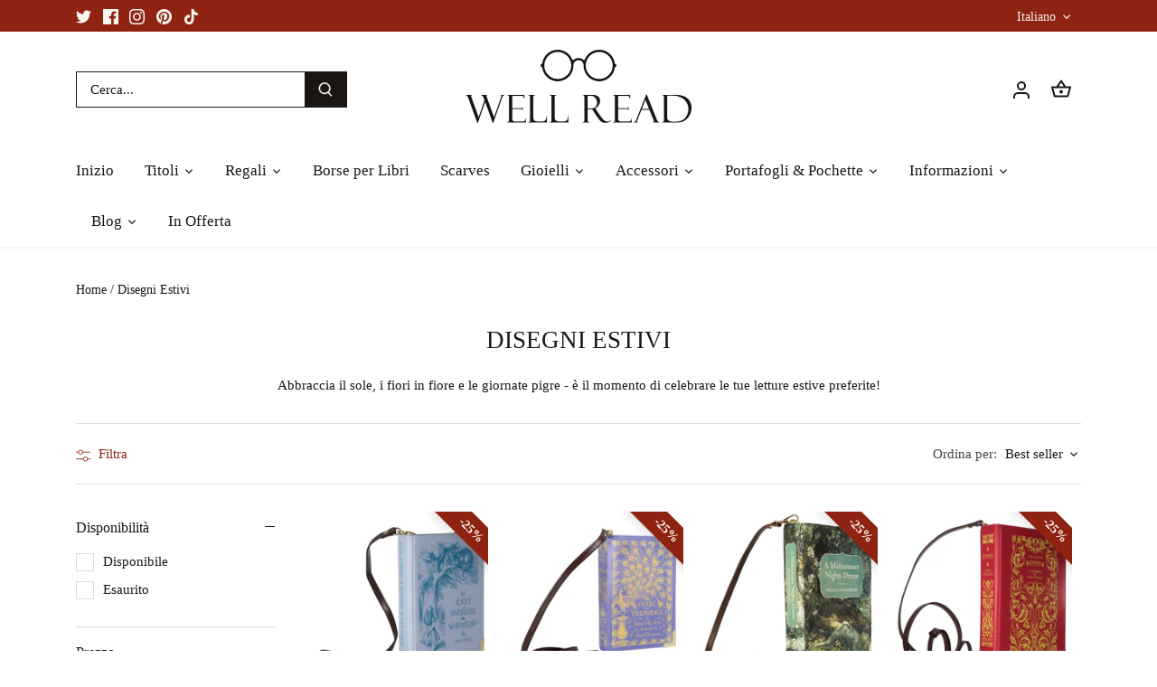

--- FILE ---
content_type: text/html; charset=utf-8
request_url: https://eu.wellreadcompany.com/it/collections/summer-designs
body_size: 78064
content:
<!doctype html>
<html class="no-js" lang="it">
<head>
  <!-- Canopy 4.2.1 -->

  <link rel="preload" href="//eu.wellreadcompany.com/cdn/shop/t/3/assets/styles.css?v=6381551377409413381668515691" as="style">
  <meta charset="utf-8" />
<meta name="viewport" content="width=device-width,initial-scale=1.0" />
<meta http-equiv="X-UA-Compatible" content="IE=edge">

<link rel="preconnect" href="https://cdn.shopify.com" crossorigin>
<link rel="preconnect" href="https://fonts.shopify.com" crossorigin>
<link rel="preconnect" href="https://monorail-edge.shopifysvc.com"><link rel="preload" href="//eu.wellreadcompany.com/cdn/shop/t/3/assets/vendor.min.js?v=109634595573403464951668515691" as="script">
<link rel="preload" href="//eu.wellreadcompany.com/cdn/shop/t/3/assets/theme.js?v=51741169011406963741668515691" as="script"><link rel="canonical" href="https://eu.wellreadcompany.com/it/collections/summer-designs" /><link rel="shortcut icon" href="//eu.wellreadcompany.com/cdn/shop/files/Well-Read-Favicon-NEW.png?v=1655747186" type="image/png" /><meta name="description" content="Tutti questi disegni mostrano colori vivaci e buone vibrazioni per i mesi estivi. Trova il tuo prossimo accessorio estivo!">

  <meta name="theme-color" content="#8f2312">

  <title>
    Regali Estivi - Borse Libro &ndash; Well Read Company EU
  </title>

  <meta property="og:site_name" content="Well Read Company EU">
<meta property="og:url" content="https://eu.wellreadcompany.com/it/collections/summer-designs">
<meta property="og:title" content="Regali Estivi - Borse Libro">
<meta property="og:type" content="product.group">
<meta property="og:description" content="Tutti questi disegni mostrano colori vivaci e buone vibrazioni per i mesi estivi. Trova il tuo prossimo accessorio estivo!"><meta property="og:image" content="http://eu.wellreadcompany.com/cdn/shop/collections/240530_Shopify_Banner_MIDSNI_Square_1200x1200.jpg?v=1717153904">
  <meta property="og:image:secure_url" content="https://eu.wellreadcompany.com/cdn/shop/collections/240530_Shopify_Banner_MIDSNI_Square_1200x1200.jpg?v=1717153904">
  <meta property="og:image:width" content="997">
  <meta property="og:image:height" content="997"><meta name="twitter:site" content="@WellReadCo"><meta name="twitter:card" content="summary_large_image">
<meta name="twitter:title" content="Regali Estivi - Borse Libro">
<meta name="twitter:description" content="Tutti questi disegni mostrano colori vivaci e buone vibrazioni per i mesi estivi. Trova il tuo prossimo accessorio estivo!">


  <link href="//eu.wellreadcompany.com/cdn/shop/t/3/assets/styles.css?v=6381551377409413381668515691" rel="stylesheet" type="text/css" media="all" />

  <script>
    document.documentElement.className = document.documentElement.className.replace('no-js', 'js');
    window.theme = window.theme || {};
    
    theme.money_format_with_code_preference = "€{{amount_with_comma_separator}}";
    
    theme.money_format = "€{{amount_with_comma_separator}}";
    theme.customerIsLoggedIn = false;

    
      theme.shippingCalcMoneyFormat = "€{{amount_with_comma_separator}}";
    

    theme.strings = {
      previous: "Precedente",
      next: "Successivo",
      close: "Chiudi",
      addressError: "Errore durante la ricerca di dell\u0026#39;indirizzo",
      addressNoResults: "Nessun risultato per questo indirizzo",
      addressQueryLimit: "Hai superato il limite di utilizzo dell'API di Google. Prendi in considerazione l'upgrade a un \u003ca href=\"https:\/\/developers.google.com\/maps\/premium\/usage-limits\"\u003e Piano Premium \u003c\/a\u003e.",
      authError: "Si è verificato un problema durante l\u0026#39;autenticazione della chiave API di Google Maps.",
      shippingCalcSubmitButton: "Calcola le spese di spedizione",
      shippingCalcSubmitButtonDisabled: "Calcolo in corso...",
      infiniteScrollCollectionLoading: "Caricamento di altri articoli in corso...",
      infiniteScrollCollectionFinishedMsg : "Nessun altro articolo",
      infiniteScrollBlogLoading: "Caricamento di altri articoli in corso...",
      infiniteScrollBlogFinishedMsg : "Nessun altro articolo",
      blogsShowTags: "Mostra tag",
      priceNonExistent: "Non disponibile",
      buttonDefault: "Aggiungi al carrello",
      buttonNoStock: "Esaurito",
      buttonNoVariant: "Non disponibile",
      unitPriceSeparator: " \/ ",
      onlyXLeft: "[[ quantity ]] in magazzino",
      productAddingToCart: "Aggiunta in corso",
      productAddedToCart: "Aggiunto",
      quickbuyAdded: "Aggiunto al carrello",
      cartSummary: "Visualizza il carrello",
      cartContinue: "Continua con gli acquisti",
      colorBoxPrevious: "Precedente",
      colorBoxNext: "Successivo",
      colorBoxClose: "Chiudi",
      imageSlider: "Slider immagini",
      confirmEmptyCart: "Sei sicuro\/a di voler svuotare il carrello?",
      inYourCart: "Nel carrello",
      removeFromCart: "Rimuovi dal carrello",
      clearAll: "Cancella tutto",
      layout_live_search_see_all: "Vedi tutti i risultati",
      general_quick_search_pages: "Pagine",
      general_quick_search_no_results: "Spiacenti, nessun risultato trovato",
      products_labels_sold_out: "Esaurito",
      products_labels_sale: "In offerta",
      maximumQuantity: "Puoi aggiungerne solo [quantity] al carrello",
      fullDetails: "Dettagli completi",
      cartConfirmRemove: "Sicuro\/a di voler rimuovere questo articolo?"
    };

    theme.routes = {
      root_url: '/it',
      account_url: '/it/account',
      account_login_url: 'https://eu.wellreadcompany.com/customer_authentication/redirect?locale=it&region_country=NL',
      account_logout_url: '/it/account/logout',
      account_recover_url: '/it/account/recover',
      account_register_url: 'https://shopify.com/59604926604/account?locale=it',
      account_addresses_url: '/it/account/addresses',
      collections_url: '/it/collections',
      all_products_collection_url: '/it/collections/all',
      search_url: '/it/search',
      cart_url: '/it/cart',
      cart_add_url: '/it/cart/add',
      cart_change_url: '/it/cart/change',
      cart_clear_url: '/it/cart/clear'
    };

    theme.scripts = {
      masonry: "\/\/eu.wellreadcompany.com\/cdn\/shop\/t\/3\/assets\/masonry.v3.2.2.min.js?v=70136629540791627221668515691",
      jqueryInfiniteScroll: "\/\/eu.wellreadcompany.com\/cdn\/shop\/t\/3\/assets\/jquery.infinitescroll.2.1.0.min.js?v=162864979201917639991668515691",
      underscore: "\/\/cdnjs.cloudflare.com\/ajax\/libs\/underscore.js\/1.6.0\/underscore-min.js",
      shopifyCommon: "\/\/eu.wellreadcompany.com\/cdn\/shopifycloud\/storefront\/assets\/themes_support\/shopify_common-5f594365.js",
      jqueryCart: "\/\/eu.wellreadcompany.com\/cdn\/shop\/t\/3\/assets\/shipping-calculator.v1.0.min.js?v=20682063813605048711668515691"
    };

    theme.settings = {
      cartType: "drawer-dynamic",
      openCartDrawerOnMob: true,
      quickBuyType: "hover",
      superscriptDecimals: false,
      currencyCodeEnabled: false
    }
  </script><!-- /snippets/gwa-hreflang.liquid v.1.0.3  from https://apps.shopify.com/hreflang-manager -->
<script>window.performance && window.performance.mark && window.performance.mark('shopify.content_for_header.start');</script><meta id="shopify-digital-wallet" name="shopify-digital-wallet" content="/59604926604/digital_wallets/dialog">
<meta name="shopify-checkout-api-token" content="923f481e59aa2f0b28bdc8a7df838c4b">
<meta id="in-context-paypal-metadata" data-shop-id="59604926604" data-venmo-supported="false" data-environment="production" data-locale="it_IT" data-paypal-v4="true" data-currency="EUR">
<link rel="alternate" type="application/atom+xml" title="Feed" href="/it/collections/summer-designs.atom" />
<link nohreflang="x-default" href="https://eu.wellreadcompany.com/collections/summer-designs">
<link nohreflang="en" href="https://eu.wellreadcompany.com/collections/summer-designs">
<link nohreflang="de" href="https://eu.wellreadcompany.com/de/collections/summer-designs">
<link nohreflang="it" href="https://eu.wellreadcompany.com/it/collections/summer-designs">
<link nohreflang="es" href="https://eu.wellreadcompany.com/es/collections/summer-designs">
<link nohreflang="de-DE" href="https://eu.wellreadcompany.com/de-de/collections/summer-designs">
<link rel="alternate" type="application/json+oembed" href="https://eu.wellreadcompany.com/it/collections/summer-designs.oembed">
<script async="async" src="/checkouts/internal/preloads.js?locale=it-NL"></script>
<link rel="preconnect" href="https://shop.app" crossorigin="anonymous">
<script async="async" src="https://shop.app/checkouts/internal/preloads.js?locale=it-NL&shop_id=59604926604" crossorigin="anonymous"></script>
<script id="apple-pay-shop-capabilities" type="application/json">{"shopId":59604926604,"countryCode":"NL","currencyCode":"EUR","merchantCapabilities":["supports3DS"],"merchantId":"gid:\/\/shopify\/Shop\/59604926604","merchantName":"Well Read Company EU","requiredBillingContactFields":["postalAddress","email","phone"],"requiredShippingContactFields":["postalAddress","email","phone"],"shippingType":"shipping","supportedNetworks":["visa","maestro","masterCard","amex"],"total":{"type":"pending","label":"Well Read Company EU","amount":"1.00"},"shopifyPaymentsEnabled":true,"supportsSubscriptions":true}</script>
<script id="shopify-features" type="application/json">{"accessToken":"923f481e59aa2f0b28bdc8a7df838c4b","betas":["rich-media-storefront-analytics"],"domain":"eu.wellreadcompany.com","predictiveSearch":true,"shopId":59604926604,"locale":"it"}</script>
<script>var Shopify = Shopify || {};
Shopify.shop = "wellreadcompanyeu.myshopify.com";
Shopify.locale = "it";
Shopify.currency = {"active":"EUR","rate":"1.0"};
Shopify.country = "NL";
Shopify.theme = {"name":"Canopy OS2 June 2022 with sale tags","id":129708621964,"schema_name":"Canopy","schema_version":"4.2.1","theme_store_id":null,"role":"main"};
Shopify.theme.handle = "null";
Shopify.theme.style = {"id":null,"handle":null};
Shopify.cdnHost = "eu.wellreadcompany.com/cdn";
Shopify.routes = Shopify.routes || {};
Shopify.routes.root = "/it/";</script>
<script type="module">!function(o){(o.Shopify=o.Shopify||{}).modules=!0}(window);</script>
<script>!function(o){function n(){var o=[];function n(){o.push(Array.prototype.slice.apply(arguments))}return n.q=o,n}var t=o.Shopify=o.Shopify||{};t.loadFeatures=n(),t.autoloadFeatures=n()}(window);</script>
<script>
  window.ShopifyPay = window.ShopifyPay || {};
  window.ShopifyPay.apiHost = "shop.app\/pay";
  window.ShopifyPay.redirectState = null;
</script>
<script id="shop-js-analytics" type="application/json">{"pageType":"collection"}</script>
<script defer="defer" async type="module" src="//eu.wellreadcompany.com/cdn/shopifycloud/shop-js/modules/v2/client.init-shop-cart-sync_B0kkjBRt.it.esm.js"></script>
<script defer="defer" async type="module" src="//eu.wellreadcompany.com/cdn/shopifycloud/shop-js/modules/v2/chunk.common_AgTufRUD.esm.js"></script>
<script type="module">
  await import("//eu.wellreadcompany.com/cdn/shopifycloud/shop-js/modules/v2/client.init-shop-cart-sync_B0kkjBRt.it.esm.js");
await import("//eu.wellreadcompany.com/cdn/shopifycloud/shop-js/modules/v2/chunk.common_AgTufRUD.esm.js");

  window.Shopify.SignInWithShop?.initShopCartSync?.({"fedCMEnabled":true,"windoidEnabled":true});

</script>
<script>
  window.Shopify = window.Shopify || {};
  if (!window.Shopify.featureAssets) window.Shopify.featureAssets = {};
  window.Shopify.featureAssets['shop-js'] = {"shop-cart-sync":["modules/v2/client.shop-cart-sync_XOjUULQV.it.esm.js","modules/v2/chunk.common_AgTufRUD.esm.js"],"init-fed-cm":["modules/v2/client.init-fed-cm_CFGyCp6W.it.esm.js","modules/v2/chunk.common_AgTufRUD.esm.js"],"shop-button":["modules/v2/client.shop-button_D8PBjgvE.it.esm.js","modules/v2/chunk.common_AgTufRUD.esm.js"],"shop-cash-offers":["modules/v2/client.shop-cash-offers_UU-Uz0VT.it.esm.js","modules/v2/chunk.common_AgTufRUD.esm.js","modules/v2/chunk.modal_B6cKP347.esm.js"],"init-windoid":["modules/v2/client.init-windoid_DoFDvLIZ.it.esm.js","modules/v2/chunk.common_AgTufRUD.esm.js"],"shop-toast-manager":["modules/v2/client.shop-toast-manager_B4ykeoIZ.it.esm.js","modules/v2/chunk.common_AgTufRUD.esm.js"],"init-shop-email-lookup-coordinator":["modules/v2/client.init-shop-email-lookup-coordinator_CSPRSD92.it.esm.js","modules/v2/chunk.common_AgTufRUD.esm.js"],"init-shop-cart-sync":["modules/v2/client.init-shop-cart-sync_B0kkjBRt.it.esm.js","modules/v2/chunk.common_AgTufRUD.esm.js"],"avatar":["modules/v2/client.avatar_BTnouDA3.it.esm.js"],"pay-button":["modules/v2/client.pay-button_CPiJlQ5G.it.esm.js","modules/v2/chunk.common_AgTufRUD.esm.js"],"init-customer-accounts":["modules/v2/client.init-customer-accounts_C_Urp9Ri.it.esm.js","modules/v2/client.shop-login-button_BPreIq_c.it.esm.js","modules/v2/chunk.common_AgTufRUD.esm.js","modules/v2/chunk.modal_B6cKP347.esm.js"],"init-shop-for-new-customer-accounts":["modules/v2/client.init-shop-for-new-customer-accounts_Yq_StG--.it.esm.js","modules/v2/client.shop-login-button_BPreIq_c.it.esm.js","modules/v2/chunk.common_AgTufRUD.esm.js","modules/v2/chunk.modal_B6cKP347.esm.js"],"shop-login-button":["modules/v2/client.shop-login-button_BPreIq_c.it.esm.js","modules/v2/chunk.common_AgTufRUD.esm.js","modules/v2/chunk.modal_B6cKP347.esm.js"],"init-customer-accounts-sign-up":["modules/v2/client.init-customer-accounts-sign-up_DwpZPwLB.it.esm.js","modules/v2/client.shop-login-button_BPreIq_c.it.esm.js","modules/v2/chunk.common_AgTufRUD.esm.js","modules/v2/chunk.modal_B6cKP347.esm.js"],"shop-follow-button":["modules/v2/client.shop-follow-button_DF4PngeR.it.esm.js","modules/v2/chunk.common_AgTufRUD.esm.js","modules/v2/chunk.modal_B6cKP347.esm.js"],"checkout-modal":["modules/v2/client.checkout-modal_oq8wp8Y_.it.esm.js","modules/v2/chunk.common_AgTufRUD.esm.js","modules/v2/chunk.modal_B6cKP347.esm.js"],"lead-capture":["modules/v2/client.lead-capture_gcFup1jy.it.esm.js","modules/v2/chunk.common_AgTufRUD.esm.js","modules/v2/chunk.modal_B6cKP347.esm.js"],"shop-login":["modules/v2/client.shop-login_DiId8eKP.it.esm.js","modules/v2/chunk.common_AgTufRUD.esm.js","modules/v2/chunk.modal_B6cKP347.esm.js"],"payment-terms":["modules/v2/client.payment-terms_DTfZn2x7.it.esm.js","modules/v2/chunk.common_AgTufRUD.esm.js","modules/v2/chunk.modal_B6cKP347.esm.js"]};
</script>
<script>(function() {
  var isLoaded = false;
  function asyncLoad() {
    if (isLoaded) return;
    isLoaded = true;
    var urls = ["https:\/\/cdn.etsy.reputon.com\/assets\/widget.js?shop=wellreadcompanyeu.myshopify.com","https:\/\/storage.nfcube.com\/instafeed-ba9c9034f579c7ca96eaeca593d50005.js?shop=wellreadcompanyeu.myshopify.com","https:\/\/cdn.hextom.com\/js\/ultimatesalesboost.js?shop=wellreadcompanyeu.myshopify.com"];
    for (var i = 0; i < urls.length; i++) {
      var s = document.createElement('script');
      s.type = 'text/javascript';
      s.async = true;
      s.src = urls[i];
      var x = document.getElementsByTagName('script')[0];
      x.parentNode.insertBefore(s, x);
    }
  };
  if(window.attachEvent) {
    window.attachEvent('onload', asyncLoad);
  } else {
    window.addEventListener('load', asyncLoad, false);
  }
})();</script>
<script id="__st">var __st={"a":59604926604,"offset":3600,"reqid":"0d7ca64c-ca82-413d-aa06-baa118ae32d0-1768820074","pageurl":"eu.wellreadcompany.com\/it\/collections\/summer-designs","u":"f2a401f9e970","p":"collection","rtyp":"collection","rid":275388498060};</script>
<script>window.ShopifyPaypalV4VisibilityTracking = true;</script>
<script id="captcha-bootstrap">!function(){'use strict';const t='contact',e='account',n='new_comment',o=[[t,t],['blogs',n],['comments',n],[t,'customer']],c=[[e,'customer_login'],[e,'guest_login'],[e,'recover_customer_password'],[e,'create_customer']],r=t=>t.map((([t,e])=>`form[action*='/${t}']:not([data-nocaptcha='true']) input[name='form_type'][value='${e}']`)).join(','),a=t=>()=>t?[...document.querySelectorAll(t)].map((t=>t.form)):[];function s(){const t=[...o],e=r(t);return a(e)}const i='password',u='form_key',d=['recaptcha-v3-token','g-recaptcha-response','h-captcha-response',i],f=()=>{try{return window.sessionStorage}catch{return}},m='__shopify_v',_=t=>t.elements[u];function p(t,e,n=!1){try{const o=window.sessionStorage,c=JSON.parse(o.getItem(e)),{data:r}=function(t){const{data:e,action:n}=t;return t[m]||n?{data:e,action:n}:{data:t,action:n}}(c);for(const[e,n]of Object.entries(r))t.elements[e]&&(t.elements[e].value=n);n&&o.removeItem(e)}catch(o){console.error('form repopulation failed',{error:o})}}const l='form_type',E='cptcha';function T(t){t.dataset[E]=!0}const w=window,h=w.document,L='Shopify',v='ce_forms',y='captcha';let A=!1;((t,e)=>{const n=(g='f06e6c50-85a8-45c8-87d0-21a2b65856fe',I='https://cdn.shopify.com/shopifycloud/storefront-forms-hcaptcha/ce_storefront_forms_captcha_hcaptcha.v1.5.2.iife.js',D={infoText:'Protetto da hCaptcha',privacyText:'Privacy',termsText:'Termini'},(t,e,n)=>{const o=w[L][v],c=o.bindForm;if(c)return c(t,g,e,D).then(n);var r;o.q.push([[t,g,e,D],n]),r=I,A||(h.body.append(Object.assign(h.createElement('script'),{id:'captcha-provider',async:!0,src:r})),A=!0)});var g,I,D;w[L]=w[L]||{},w[L][v]=w[L][v]||{},w[L][v].q=[],w[L][y]=w[L][y]||{},w[L][y].protect=function(t,e){n(t,void 0,e),T(t)},Object.freeze(w[L][y]),function(t,e,n,w,h,L){const[v,y,A,g]=function(t,e,n){const i=e?o:[],u=t?c:[],d=[...i,...u],f=r(d),m=r(i),_=r(d.filter((([t,e])=>n.includes(e))));return[a(f),a(m),a(_),s()]}(w,h,L),I=t=>{const e=t.target;return e instanceof HTMLFormElement?e:e&&e.form},D=t=>v().includes(t);t.addEventListener('submit',(t=>{const e=I(t);if(!e)return;const n=D(e)&&!e.dataset.hcaptchaBound&&!e.dataset.recaptchaBound,o=_(e),c=g().includes(e)&&(!o||!o.value);(n||c)&&t.preventDefault(),c&&!n&&(function(t){try{if(!f())return;!function(t){const e=f();if(!e)return;const n=_(t);if(!n)return;const o=n.value;o&&e.removeItem(o)}(t);const e=Array.from(Array(32),(()=>Math.random().toString(36)[2])).join('');!function(t,e){_(t)||t.append(Object.assign(document.createElement('input'),{type:'hidden',name:u})),t.elements[u].value=e}(t,e),function(t,e){const n=f();if(!n)return;const o=[...t.querySelectorAll(`input[type='${i}']`)].map((({name:t})=>t)),c=[...d,...o],r={};for(const[a,s]of new FormData(t).entries())c.includes(a)||(r[a]=s);n.setItem(e,JSON.stringify({[m]:1,action:t.action,data:r}))}(t,e)}catch(e){console.error('failed to persist form',e)}}(e),e.submit())}));const S=(t,e)=>{t&&!t.dataset[E]&&(n(t,e.some((e=>e===t))),T(t))};for(const o of['focusin','change'])t.addEventListener(o,(t=>{const e=I(t);D(e)&&S(e,y())}));const B=e.get('form_key'),M=e.get(l),P=B&&M;t.addEventListener('DOMContentLoaded',(()=>{const t=y();if(P)for(const e of t)e.elements[l].value===M&&p(e,B);[...new Set([...A(),...v().filter((t=>'true'===t.dataset.shopifyCaptcha))])].forEach((e=>S(e,t)))}))}(h,new URLSearchParams(w.location.search),n,t,e,['guest_login'])})(!0,!0)}();</script>
<script integrity="sha256-4kQ18oKyAcykRKYeNunJcIwy7WH5gtpwJnB7kiuLZ1E=" data-source-attribution="shopify.loadfeatures" defer="defer" src="//eu.wellreadcompany.com/cdn/shopifycloud/storefront/assets/storefront/load_feature-a0a9edcb.js" crossorigin="anonymous"></script>
<script crossorigin="anonymous" defer="defer" src="//eu.wellreadcompany.com/cdn/shopifycloud/storefront/assets/shopify_pay/storefront-65b4c6d7.js?v=20250812"></script>
<script data-source-attribution="shopify.dynamic_checkout.dynamic.init">var Shopify=Shopify||{};Shopify.PaymentButton=Shopify.PaymentButton||{isStorefrontPortableWallets:!0,init:function(){window.Shopify.PaymentButton.init=function(){};var t=document.createElement("script");t.src="https://eu.wellreadcompany.com/cdn/shopifycloud/portable-wallets/latest/portable-wallets.it.js",t.type="module",document.head.appendChild(t)}};
</script>
<script data-source-attribution="shopify.dynamic_checkout.buyer_consent">
  function portableWalletsHideBuyerConsent(e){var t=document.getElementById("shopify-buyer-consent"),n=document.getElementById("shopify-subscription-policy-button");t&&n&&(t.classList.add("hidden"),t.setAttribute("aria-hidden","true"),n.removeEventListener("click",e))}function portableWalletsShowBuyerConsent(e){var t=document.getElementById("shopify-buyer-consent"),n=document.getElementById("shopify-subscription-policy-button");t&&n&&(t.classList.remove("hidden"),t.removeAttribute("aria-hidden"),n.addEventListener("click",e))}window.Shopify?.PaymentButton&&(window.Shopify.PaymentButton.hideBuyerConsent=portableWalletsHideBuyerConsent,window.Shopify.PaymentButton.showBuyerConsent=portableWalletsShowBuyerConsent);
</script>
<script data-source-attribution="shopify.dynamic_checkout.cart.bootstrap">document.addEventListener("DOMContentLoaded",(function(){function t(){return document.querySelector("shopify-accelerated-checkout-cart, shopify-accelerated-checkout")}if(t())Shopify.PaymentButton.init();else{new MutationObserver((function(e,n){t()&&(Shopify.PaymentButton.init(),n.disconnect())})).observe(document.body,{childList:!0,subtree:!0})}}));
</script>
<script id='scb4127' type='text/javascript' async='' src='https://eu.wellreadcompany.com/cdn/shopifycloud/privacy-banner/storefront-banner.js'></script><link id="shopify-accelerated-checkout-styles" rel="stylesheet" media="screen" href="https://eu.wellreadcompany.com/cdn/shopifycloud/portable-wallets/latest/accelerated-checkout-backwards-compat.css" crossorigin="anonymous">
<style id="shopify-accelerated-checkout-cart">
        #shopify-buyer-consent {
  margin-top: 1em;
  display: inline-block;
  width: 100%;
}

#shopify-buyer-consent.hidden {
  display: none;
}

#shopify-subscription-policy-button {
  background: none;
  border: none;
  padding: 0;
  text-decoration: underline;
  font-size: inherit;
  cursor: pointer;
}

#shopify-subscription-policy-button::before {
  box-shadow: none;
}

      </style>

<script>window.performance && window.performance.mark && window.performance.mark('shopify.content_for_header.end');</script>
  
  <meta name="facebook-domain-verification" content="awh2hed99uz019y5dhyinsxvfv3fi1" /><style>.hc-sale-tag{top:0;left:0;width:80px;height:80px;overflow:hidden;position:absolute;z-index:2}.hc-sale-tag span{right:10px;top:4px;transform:rotate(-45deg);position:absolute;display:block;width:100px;padding:4px 0;background-color:#fb485e;box-shadow:0 5px 10px rgba(0,0,0,.1);color:#fff;font-size:14px;font-weight:700;text-align:center}.hc-sale-tag span{background:#8f2312;color:#ffffff;}.hc-sale-tag span:before{content:"-"}.hc-sale-tag{
    right: 0;
    left: auto;
    transform: rotate(90deg);
}</style><script>document.addEventListener("DOMContentLoaded",function(){"undefined"!=typeof hcVariants&&function(e){function t(e,t,a){return function(){if(a)return t.apply(this,arguments),e.apply(this,arguments);var n=e.apply(this,arguments);return t.apply(this,arguments),n}}var a=null;function n(){var t=window.location.search.replace(/.*variant=(\d+).*/,"$1");t&&t!=a&&(a=t,e(t))}window.history.pushState=t(history.pushState,n),window.history.replaceState=t(history.replaceState,n),window.addEventListener("popstate",n)}(function(e){let t=null;for(var a=0;a<hcVariants.length;a++)if(hcVariants[a].id==e){t=hcVariants[a];var n=document.querySelectorAll(".hc-product-page.hc-sale-tag");if(t.compare_at_price&&t.compare_at_price>t.price){var r=100*(t.compare_at_price-t.price)/t.compare_at_price;if(null!=r)for(a=0;a<n.length;a++)n[a].childNodes[0].textContent=r.toFixed(0)+"%",n[a].style.display="block";else for(a=0;a<n.length;a++)n[a].style.display="none"}else for(a=0;a<n.length;a++)n[a].style.display="none";break}})});</script>
<!-- BEGIN app block: shopify://apps/simprosys-google-shopping-feed/blocks/core_settings_block/1f0b859e-9fa6-4007-97e8-4513aff5ff3b --><!-- BEGIN: GSF App Core Tags & Scripts by Simprosys Google Shopping Feed -->









<!-- END: GSF App Core Tags & Scripts by Simprosys Google Shopping Feed -->
<!-- END app block --><!-- BEGIN app block: shopify://apps/sales-discounts/blocks/countdown/29205fb1-2e68-4d81-a905-d828a51c8413 -->

            <script>
            let hcCountdownSettings = {
                hp_cd_html: '',
                hp_cd_display_on: 0, 
                hp_cd_call_to_action: 0,
                hp_cd_sticky: 0,
                hp_cd_position: 0,
                hp_cd_link: "",
                p_cd_html: '',
                pp_selector: "form[action*='/cart/add'] button[type='submit']",
                pp_position: 0,
                pp_use_campaign_dates: 0,
                pp_valid_till: ''
            }
            </script>
            <style></style>
         
<!-- END app block --><!-- BEGIN app block: shopify://apps/hreflang-manager/blocks/gwa-hreflang/35dc0b05-d599-4c8e-8584-8cd17768854a --><!-- BEGIN app snippet: gwa-hreflang-collection --><link rel="alternate" hreflang="x-default" href="https://wellreadcompany.com/collections/summer-designs"><link rel="alternate" hreflang="en-GB" href="https://wellreadcompany.com/collections/summer-designs"><link rel="alternate" hreflang="ja-GB" href="https://wellreadcompany.com/ja/collections/summer-designs"><link rel="alternate" hreflang="zh-Hans-GB" href="https://wellreadcompany.com/zh/collections/summer-designs"><link rel="alternate" hreflang="en-NL" href="https://eu.wellreadcompany.com/collections/summer-designs"><link rel="alternate" hreflang="de-NL" href="https://eu.wellreadcompany.com/de/collections/summer-designs"><link rel="alternate" hreflang="it-NL" href="https://eu.wellreadcompany.com/it/collections/summer-designs"><link rel="alternate" hreflang="es-NL" href="https://eu.wellreadcompany.com/es/collections/summer-designs"><link rel="alternate" hreflang="de-DE" href="https://eu.wellreadcompany.com/de-de/collections/summer-designs"><link rel="alternate" hreflang="en-US" href="https://us.wellreadcompany.com/collections/summer-designs"><link rel="alternate" hreflang="es-US" href="https://us.wellreadcompany.com/es/collections/summer-designs"><!-- END app snippet --><!-- END app block --><!-- BEGIN app block: shopify://apps/uppromote-affiliate/blocks/core-script/64c32457-930d-4cb9-9641-e24c0d9cf1f4 --><!-- BEGIN app snippet: core-metafields-setting --><!--suppress ES6ConvertVarToLetConst -->
<script type="application/json" id="core-uppromote-settings">{"app_env":{"env":"production"}}</script>
<script type="application/json" id="core-uppromote-cart">{"note":null,"attributes":{},"original_total_price":0,"total_price":0,"total_discount":0,"total_weight":0.0,"item_count":0,"items":[],"requires_shipping":false,"currency":"EUR","items_subtotal_price":0,"cart_level_discount_applications":[],"checkout_charge_amount":0}</script>
<script id="core-uppromote-quick-store-tracking-vars">
    function getDocumentContext(){const{href:a,hash:b,host:c,hostname:d,origin:e,pathname:f,port:g,protocol:h,search:i}=window.location,j=document.referrer,k=document.characterSet,l=document.title;return{location:{href:a,hash:b,host:c,hostname:d,origin:e,pathname:f,port:g,protocol:h,search:i},referrer:j||document.location.href,characterSet:k,title:l}}function getNavigatorContext(){const{language:a,cookieEnabled:b,languages:c,userAgent:d}=navigator;return{language:a,cookieEnabled:b,languages:c,userAgent:d}}function getWindowContext(){const{innerHeight:a,innerWidth:b,outerHeight:c,outerWidth:d,origin:e,screen:{height:j,width:k},screenX:f,screenY:g,scrollX:h,scrollY:i}=window;return{innerHeight:a,innerWidth:b,outerHeight:c,outerWidth:d,origin:e,screen:{screenHeight:j,screenWidth:k},screenX:f,screenY:g,scrollX:h,scrollY:i,location:getDocumentContext().location}}function getContext(){return{document:getDocumentContext(),navigator:getNavigatorContext(),window:getWindowContext()}}
    if (window.location.href.includes('?sca_ref=')) {
        localStorage.setItem('__up_lastViewedPageContext', JSON.stringify({
            context: getContext(),
            timestamp: new Date().toISOString(),
        }))
    }
</script>

<script id="core-uppromote-setting-booster">
    var UpPromoteCoreSettings = JSON.parse(document.getElementById('core-uppromote-settings').textContent)
    UpPromoteCoreSettings.currentCart = JSON.parse(document.getElementById('core-uppromote-cart')?.textContent || '{}')
    const idToClean = ['core-uppromote-settings', 'core-uppromote-cart', 'core-uppromote-setting-booster', 'core-uppromote-quick-store-tracking-vars']
    idToClean.forEach(id => {
        document.getElementById(id)?.remove()
    })
</script>
<!-- END app snippet -->


<!-- END app block --><!-- BEGIN app block: shopify://apps/selecty/blocks/app-embed/a005a4a7-4aa2-4155-9c2b-0ab41acbf99c --><template id="sel-form-template">
  <div id="sel-form" style="display: none;">
    <form method="post" action="/it/localization" id="localization_form" accept-charset="UTF-8" class="shopify-localization-form" enctype="multipart/form-data"><input type="hidden" name="form_type" value="localization" /><input type="hidden" name="utf8" value="✓" /><input type="hidden" name="_method" value="put" /><input type="hidden" name="return_to" value="/it/collections/summer-designs" />
      <input type="hidden" name="country_code" value="NL">
      <input type="hidden" name="language_code" value="it">
    </form>
  </div>
</template>


  <script>
    (function () {
      window.$selector = window.$selector || []; // Create empty queue for action (sdk) if user has not created his yet
      // Fetch geodata only for new users
      const wasRedirected = localStorage.getItem('sel-autodetect') === '1';

      if (!wasRedirected) {
        window.selectorConfigGeoData = fetch('/browsing_context_suggestions.json?source=geolocation_recommendation&country[enabled]=true&currency[enabled]=true&language[enabled]=true', {
          method: 'GET',
          mode: 'cors',
          cache: 'default',
          credentials: 'same-origin',
          headers: {
            'Content-Type': 'application/json',
            'Access-Control-Allow-Origin': '*'
          },
          redirect: 'follow',
          referrerPolicy: 'no-referrer',
        });
      }
    })()
  </script>
  <script type="application/json" id="__selectors_json">
    {
    "selectors": 
  [{"title":"Main selector UK - well-read-company","status":"published","visibility":[],"design":{"resource":"External Stores","resourceList":["External Stores"],"type":"inline","theme":"basic","scheme":"basic","short":"External Stores","search":"none","scale":100,"styles":{"general":"","extra":""},"reverse":true,"view":"icons","colors":{"text":{"red":32,"green":34,"blue":35,"alpha":1,"filter":"invert(7%) sepia(4%) saturate(1416%) hue-rotate(155deg) brightness(90%) contrast(84%)"},"accent":{"red":32,"green":34,"blue":35,"alpha":1,"filter":"invert(11%) sepia(1%) saturate(3268%) hue-rotate(156deg) brightness(98%) contrast(94%)"},"background":{"red":255,"green":255,"blue":255,"alpha":1,"filter":"invert(100%) sepia(100%) saturate(0%) hue-rotate(75deg) brightness(105%) contrast(101%)"}},"withoutShadowRoot":false,"typography":{"default":{"fontFamily":"Verdana","fontStyle":"normal","fontWeight":"normal","size":{"value":14,"dimension":"px"}},"accent":{"fontFamily":"Verdana","fontStyle":"normal","fontWeight":"normal","size":{"value":14,"dimension":"px"}}},"position":{"type":"fixed","value":{"horizontal":"right","vertical":"bottom"}},"visibility":{"breakpoints":["xs","sm","md","lg","xl"],"urls":{"logicVariant":"include","resources":[]},"params":{"logicVariant":"include","resources":[]},"languages":{"logicVariant":"include","resources":[]},"countries":{"logicVariant":"include","resources":[]}}},"id":"MG406099","i18n":{"original":{}}},{"_id":"64b7fff05e6ebabfad241010","id":"stores-resource-selector","storeId":17253564480,"parentDomain":"well-read-company.myshopify.com","title":"Multi-stores selector","design":{"resource":"stores","resourceList":["stores"],"type":"inline","theme":"minimal","scheme":"basic","short":"none","search":"none","styles":{"general":"","extra":""},"reverse":true,"view":"all","colors":{"text":{"red":32,"green":34,"blue":35,"alpha":1,"filter":"invert(10%) sepia(7%) saturate(451%) hue-rotate(156deg) brightness(93%) contrast(90%)"},"accent":{"red":32,"green":34,"blue":35,"alpha":1,"filter":"invert(7%) sepia(6%) saturate(770%) hue-rotate(155deg) brightness(98%) contrast(86%)"},"background":{"red":255,"green":255,"blue":255,"alpha":1,"filter":"invert(100%) sepia(98%) saturate(8%) hue-rotate(180deg) brightness(102%) contrast(101%)"}},"typography":{"default":{"fontFamily":"Verdana","fontStyle":"normal","fontWeight":"normal","size":{"value":14,"dimension":"px"}},"accent":{"fontFamily":"Verdana","fontStyle":"normal","fontWeight":"normal","size":{"value":14,"dimension":"px"}}},"position":{"type":"fixed","value":{"vertical":"bottom","horizontal":"left"}}},"visibility":[],"status":"disabled","createdAt":"2023-07-19T15:23:28.755Z","updatedAt":"2023-07-19T15:49:08.662Z","__v":0}],
    "store": 
  
    {"isBrandingStore":true,"shouldBranding":false}
  
,
    "autodetect": 
  
    {"_id":"64b807d15e6ebabfad24137a","storeId":59604926604,"design":{"resource":"External Stores","behavior":"once","resourceList":["External Stores"],"type":"modal","scheme":"custom","styles":{"general":"autodetect-root {top: 0;}","extra":""},"showFlag":false,"canBeClosed":true,"animation":"fade","scale":100,"border":{"radius":{"topLeft":20,"topRight":20,"bottomLeft":20,"bottomRight":20},"width":{"top":2,"right":2,"left":2,"bottom":2},"style":"solid","color":"#36385DFF"},"secondaryButtonBorder":{"radius":{"topLeft":4,"topRight":4,"bottomLeft":4,"bottomRight":4},"width":{"top":0,"right":0,"bottom":0,"left":0},"style":"solid","color":"#20222333"},"primaryButtonBorder":{"radius":{"topLeft":4,"topRight":4,"bottomLeft":4,"bottomRight":4},"width":{"top":2,"right":2,"bottom":2,"left":2},"style":"solid","color":"#202223"},"colors":{"text":{"red":26,"green":22,"blue":20,"alpha":1,"filter":"invert(6%) sepia(6%) saturate(1521%) hue-rotate(336deg) brightness(95%) contrast(93%)"},"accent":{"red":143,"green":35,"blue":18,"alpha":1,"filter":"invert(21%) sepia(51%) saturate(2384%) hue-rotate(344deg) brightness(89%) contrast(102%)"},"background":{"red":255,"green":255,"blue":255,"alpha":1}},"typography":{"title":{"fontFamily":"Georgia","fontStyle":"normal","fontWeight":"normal","size":{"value":14,"dimension":"px"}},"default":{"fontFamily":"Georgia","fontStyle":"normal","fontWeight":"normal","size":{"value":14,"dimension":"px"}},"accent":{"fontFamily":"Georgia","fontStyle":"normal","fontWeight":"normal","size":{"value":14,"dimension":"px"}}},"withoutShadowRoot":false,"position":{"type":"fixed","value":{"horizontal":"center","vertical":"center"}},"backgroundImgUrl":null,"contentBackgroundImgUrl":null,"view":"all"},"i18n":{"original":{"languages_currencies":"Are you in the right language and currency? Please choose what is more suitable for you.","languages_countries":"Are you in the right country and language? Please choose what is more suitable for you.","languages":"Are you in the right language? Please choose what is more suitable for you.","currencies":"Are you in the right currency? Please choose what is more suitable for you.","markets":"Are you in the right place? Please select your shipping region.","countries":"Are you in the right place? Please select your shipping destination country.","button":"Shop now","stores":"Welcome to our store. Which one is more suitable for you?","ExternalStores":"Welcome to our store. Which one is more suitable for you?","External Stores":"<p class='adt-content__header'>Welcome to our store.</p><p class='adt-content__text'>Which one is more suitable for you?</p>"}},"visibility":[],"status":"disabled","createdAt":"2023-07-19T15:57:05.021Z","updatedAt":"2024-06-03T14:53:38.518Z","__v":0}
  
,
    "autoRedirect": 
  null
,
    "customResources": 
  [{"name":"External Stores","resources":[{"title":"UK & Int","customImgUrl":"https://cdn.shopify.com/s/files/1/0172/5356/4480/files/UKInt_Flag_Selector.svg?v=1688660095","link":"https://wellreadcompany.com/","code":"&KnUtI","localization":{"en":"UK & Int"},"orderId":0},{"title":"USA Store","customImgUrl":"https://cdn.shopify.com/s/files/1/0172/5356/4480/files/Usa_Flag_Selector.svg?v=1688659511","link":"https://us.wellreadcompany.com/","code":"SrSeoUAt","orderId":1,"localization":{"en":"USA"}},{"title":"EU Store","customImgUrl":"https://cdn.shopify.com/s/files/1/0172/5356/4480/files/EU_Flag_Selector.svg?v=1688659645","link":"https://eu.wellreadcompany.com/","code":"UteoSEr","localization":{"en":"EU"},"orderId":2}],"isConnected":true},{"name":"stores","resources":[{"domain":"wellreadcompanyeu.myshopify.com","additionalDomains":["eu.wellreadcompany.com"],"title":"wellreadcompanyeu","customImgUrl":"https://selectors.devit.software/assets/globe.svg","link":"https://wellreadcompanyeu.myshopify.com/","code":"wehepmlepsmoloucrcmyydnaiaoyf"},{"domain":"wellreadcompanyusa.myshopify.com","additionalDomains":["us.wellreadcompany.com"],"title":"wellreadcompanyusa","customImgUrl":"https://selectors.devit.software/assets/globe.svg","link":"https://wellreadcompanyusa.myshopify.com/","code":"eiocromafyspayndollmphwasmcuey"},{"domain":"well-read-company.myshopify.com","additionalDomains":["wellreadcompany.com"],"title":"well-read-company","customImgUrl":"https://selectors.devit.software/assets/globe.svg","link":"https://well-read-company.myshopify.com/","code":"amoaysfrpmdwhlcliymeoepynco"}],"isConnected":true}],
    "markets": [{"enabled":true,"locale":"en","countries":["BE","CZ","DK","ES","FI","FR","IE","IT","PL","PT","SE","GR","EE","CY","HR","BG","HU","LV","LT","LU","MT","RO","SK","SI","AT"],"webPresence":{"alternateLocales":["de","it","es","fr"],"defaultLocale":"en","subfolderSuffix":null,"domain":{"host":"eu.wellreadcompany.com"}},"localCurrencies":false,"curr":{"code":"EUR"},"alternateLocales":["de","it","es","fr"],"domain":{"host":"eu.wellreadcompany.com"},"name":"EU Single Market","regions":[{"code":"BE"},{"code":"CZ"},{"code":"DK"},{"code":"ES"},{"code":"FI"},{"code":"FR"},{"code":"IE"},{"code":"IT"},{"code":"PL"},{"code":"PT"},{"code":"SE"},{"code":"GR"},{"code":"EE"},{"code":"CY"},{"code":"HR"},{"code":"BG"},{"code":"HU"},{"code":"LV"},{"code":"LT"},{"code":"LU"},{"code":"MT"},{"code":"RO"},{"code":"SK"},{"code":"SI"},{"code":"AT"}],"country":"AT","title":"EU Single Market","host":"eu.wellreadcompany.com"},{"enabled":true,"locale":"de","countries":["DE"],"webPresence":{"defaultLocale":"de","alternateLocales":[],"subfolderSuffix":"de","domain":null},"localCurrencies":false,"curr":{"code":"EUR"},"alternateLocales":[],"domain":{"host":null},"name":"Germany","regions":[{"code":"DE"}],"country":"DE","title":"Germany","host":null},{"enabled":true,"locale":"en","countries":["NL"],"localCurrencies":false,"webPresence":{"alternateLocales":["de","it","es","fr"],"defaultLocale":"en","subfolderSuffix":null,"domain":{"host":"eu.wellreadcompany.com"}},"curr":{"code":"EUR"},"alternateLocales":["de","it","es","fr"],"domain":{"host":"eu.wellreadcompany.com"},"primary":true,"name":"Netherlands","regions":[{"code":"NL"}],"title":"Netherlands","host":"eu.wellreadcompany.com","country":"NL","samePathname":false},{"enabled":true,"locale":"en","countries":["US"],"localCurrencies":true,"webPresence":{"defaultLocale":"en","alternateLocales":["es"],"subfolderSuffix":null,"domain":{"host":"us.wellreadcompany.com"}},"curr":{"code":"USD","enabled":null},"alternateLocales":["es","en"],"domain":{"host":"us.wellreadcompany.com","country":null},"primary":true,"name":"United States","regions":[{"code":"US"}],"title":"United States","host":"us.wellreadcompany.com","country":"US","primaryOnConnected":true,"isThirdParty":true,"isConnected":true,"link":"https://us.wellreadcompany.com","samePathname":false},{"enabled":true,"locale":"en","countries":["GB"],"localCurrencies":true,"webPresence":{"defaultLocale":"en","alternateLocales":["ja","zh-CN"],"subfolderSuffix":null,"domain":{"host":"wellreadcompany.com"}},"curr":{"code":"GBP","enabled":null},"alternateLocales":["ja","zh-CN","en"],"domain":{"host":"wellreadcompany.com","country":null},"primary":true,"name":"United Kingdom","regions":[{"code":"GB"}],"title":"United Kingdom","host":"wellreadcompany.com","country":"GB","primaryOnConnected":true,"isThirdParty":true,"isConnected":true,"link":"https://wellreadcompany.com","samePathname":false}],
    "languages": [{"country":"BE","title":"English","code":"en","alias":"en","endonym":"English","primary":true,"published":true,"domain":"eu.wellreadcompany.com","subfolderSuffix":null,"customImgUrl":null,"samePathname":false,"localization":{}},{"country":"BE","title":"German","code":"de","alias":"de","endonym":"Deutsch","primary":false,"published":true,"domain":"eu.wellreadcompany.com","subfolderSuffix":null,"customImgUrl":null,"samePathname":false,"localization":{}},{"country":"BE","subfolderSuffix":null,"title":"Italian","code":"it","alias":"it","endonym":"Italiano","primary":false,"published":true,"domain":"eu.wellreadcompany.com","customImgUrl":null,"samePathname":false,"localization":{}},{"country":"BE","subfolderSuffix":null,"title":"Spanish","code":"es","alias":"es","endonym":"Español","primary":false,"published":true,"domain":"eu.wellreadcompany.com","customImgUrl":null,"samePathname":false,"localization":{}},{"country":"DE","title":"German","code":"de","alias":"de","endonym":"Deutsch","primary":false,"published":true,"domain":"eu.wellreadcompany.com","subfolderSuffix":"de","customImgUrl":null,"samePathname":false,"localization":{}},{"country":"NL","title":"English","code":"en","alias":"en","endonym":"English","primary":true,"published":true,"domain":"eu.wellreadcompany.com","subfolderSuffix":null,"customImgUrl":null,"samePathname":false,"localization":{}},{"country":"NL","title":"German","code":"de","alias":"de","endonym":"Deutsch","primary":false,"published":true,"domain":"eu.wellreadcompany.com","subfolderSuffix":null,"customImgUrl":null,"samePathname":false,"localization":{}},{"country":"NL","subfolderSuffix":null,"title":"Italian","code":"it","alias":"it","endonym":"Italiano","primary":false,"published":true,"domain":"eu.wellreadcompany.com","customImgUrl":null,"samePathname":false,"localization":{}},{"country":"NL","subfolderSuffix":null,"title":"Spanish","code":"es","alias":"es","endonym":"Español","primary":false,"published":true,"domain":"eu.wellreadcompany.com","customImgUrl":null,"samePathname":false,"localization":{}},{"country":"GB","subfolderSuffix":null,"title":"Japanese","code":"ja","alias":"ja","endonym":"日本語","primary":false,"published":true,"domain":"wellreadcompany.com","primaryOnConnected":false,"isThirdParty":true,"isConnected":true,"link":"https://wellreadcompany.com","customImgUrl":null,"samePathname":false,"localization":{}},{"country":"GB","subfolderSuffix":null,"title":"Chinese (Simplified)","code":"zh-CN","alias":"zh-CN","endonym":"中文（简体）","primary":false,"published":true,"domain":"wellreadcompany.com","primaryOnConnected":false,"isThirdParty":true,"isConnected":true,"link":"https://wellreadcompany.com","customImgUrl":null,"samePathname":false,"localization":{}}],
    "currentMarketLanguages": [{"title":"Inglese","code":"en"},{"title":"Tedesco","code":"de"},{"title":"Italiano","code":"it"},{"title":"Spagnolo","code":"es"}],
    "currencies": [{"title":"Euro","code":"EUR","symbol":"€","country":"AT","primary":false,"domain":"eu.wellreadcompany.com","customImgUrl":null,"samePathname":false,"localization":{}},{"title":"Mexican peso","code":"MXN","symbol":"Mex$","country":"MX","primary":false,"domain":"eu.wellreadcompany.com","isThirdParty":true,"isConnected":true,"link":"https://us.wellreadcompany.com","customImgUrl":null,"samePathname":false,"localization":{}},{"title":"Saint Helenian Pound","code":"SHP","symbol":"£","country":"AC","primary":false,"domain":"eu.wellreadcompany.com","isThirdParty":true,"isConnected":true,"link":"https://wellreadcompany.com","customImgUrl":null,"samePathname":false,"localization":{}},{"title":"United Arab Emirates Dirham","code":"AED","symbol":"د.إ","country":"AE","primary":false,"domain":"eu.wellreadcompany.com","isThirdParty":true,"isConnected":true,"link":"https://wellreadcompany.com","customImgUrl":null,"samePathname":false,"localization":{}},{"title":"Afghan Afghani","code":"AFN","symbol":"؋","country":"AF","primary":false,"domain":"eu.wellreadcompany.com","isThirdParty":true,"isConnected":true,"link":"https://wellreadcompany.com","customImgUrl":null,"samePathname":false,"localization":{}},{"title":"East Caribbean Dollar","code":"XCD","symbol":"$","country":"AG","primary":false,"domain":"eu.wellreadcompany.com","isThirdParty":true,"isConnected":true,"link":"https://wellreadcompany.com","customImgUrl":null,"samePathname":false,"localization":{}},{"title":"Albanian Lek","code":"ALL","symbol":"L","country":"AL","primary":false,"domain":"eu.wellreadcompany.com","isThirdParty":true,"isConnected":true,"link":"https://wellreadcompany.com","customImgUrl":null,"samePathname":false,"localization":{}},{"title":"Armenian Dram","code":"AMD","symbol":"դր.","country":"AM","primary":false,"domain":"eu.wellreadcompany.com","isThirdParty":true,"isConnected":true,"link":"https://wellreadcompany.com","customImgUrl":null,"samePathname":false,"localization":{}},{"title":"Angolan kwanza","code":"AOA","symbol":"Kz","country":"AO","primary":false,"domain":"eu.wellreadcompany.com","isThirdParty":true,"isConnected":true,"link":"https://wellreadcompany.com","customImgUrl":null,"samePathname":false,"localization":{}},{"title":"Argentine peso","code":"ARS","symbol":"Arg$","country":"AR","primary":false,"domain":"eu.wellreadcompany.com","isThirdParty":true,"isConnected":true,"link":"https://wellreadcompany.com","customImgUrl":null,"samePathname":false,"localization":{}},{"title":"Aruban Florin","code":"AWG","symbol":"ƒ","country":"AW","primary":false,"domain":"eu.wellreadcompany.com","isThirdParty":true,"isConnected":true,"link":"https://wellreadcompany.com","customImgUrl":null,"samePathname":false,"localization":{}},{"title":"Azerbaijani Manat","code":"AZN","symbol":"₼","country":"AZ","primary":false,"domain":"eu.wellreadcompany.com","isThirdParty":true,"isConnected":true,"link":"https://wellreadcompany.com","customImgUrl":null,"samePathname":false,"localization":{}},{"title":"Bosnia and Herzegovina Convertible Mark","code":"BAM","symbol":"КМ","country":"BA","primary":false,"domain":"eu.wellreadcompany.com","isThirdParty":true,"isConnected":true,"link":"https://wellreadcompany.com","customImgUrl":null,"samePathname":false,"localization":{}},{"title":"Barbadian Dollar","code":"BBD","symbol":"$","country":"BB","primary":false,"domain":"eu.wellreadcompany.com","isThirdParty":true,"isConnected":true,"link":"https://wellreadcompany.com","customImgUrl":null,"samePathname":false,"localization":{}},{"title":"Bangladeshi Taka","code":"BDT","symbol":"৳","country":"BD","primary":false,"domain":"eu.wellreadcompany.com","isThirdParty":true,"isConnected":true,"link":"https://wellreadcompany.com","customImgUrl":null,"samePathname":false,"localization":{}},{"title":"West African Cfa Franc","code":"XOF","symbol":"Fr","country":"BF","primary":false,"domain":"eu.wellreadcompany.com","isThirdParty":true,"isConnected":true,"link":"https://wellreadcompany.com","customImgUrl":null,"samePathname":false,"localization":{}},{"title":"Bulgarian Lev","code":"BGN","symbol":"лв.","country":"BG","primary":false,"domain":"eu.wellreadcompany.com","isThirdParty":true,"isConnected":true,"link":"https://wellreadcompany.com","customImgUrl":null,"samePathname":false,"localization":{}},{"title":"Bahraini dinar","code":"BHD","symbol":"BD","country":"BH","primary":false,"domain":"eu.wellreadcompany.com","isThirdParty":true,"isConnected":true,"link":"https://wellreadcompany.com","customImgUrl":null,"samePathname":false,"localization":{}},{"title":"Burundian Franc","code":"BIF","symbol":"Fr","country":"BI","primary":false,"domain":"eu.wellreadcompany.com","isThirdParty":true,"isConnected":true,"link":"https://wellreadcompany.com","customImgUrl":null,"samePathname":false,"localization":{}},{"title":"Brunei Dollar","code":"BND","symbol":"$","country":"BN","primary":false,"domain":"eu.wellreadcompany.com","isThirdParty":true,"isConnected":true,"link":"https://wellreadcompany.com","customImgUrl":null,"samePathname":false,"localization":{}},{"title":"Bolivian Boliviano","code":"BOB","symbol":"Bs.","country":"BO","primary":false,"domain":"eu.wellreadcompany.com","isThirdParty":true,"isConnected":true,"link":"https://wellreadcompany.com","customImgUrl":null,"samePathname":false,"localization":{}},{"title":"Brazilian real","code":"BRL","symbol":"R$","country":"BR","primary":false,"domain":"eu.wellreadcompany.com","isThirdParty":true,"isConnected":true,"link":"https://wellreadcompany.com","customImgUrl":null,"samePathname":false,"localization":{}},{"title":"Bahamian Dollar","code":"BSD","symbol":"$","country":"BS","primary":false,"domain":"eu.wellreadcompany.com","isThirdParty":true,"isConnected":true,"link":"https://wellreadcompany.com","customImgUrl":null,"samePathname":false,"localization":{}},{"title":"Bhutanese ngultrum","code":"BTN","symbol":"Nu","country":"BT","primary":false,"domain":"eu.wellreadcompany.com","isThirdParty":true,"isConnected":true,"link":"https://wellreadcompany.com","customImgUrl":null,"samePathname":false,"localization":{}},{"title":"Botswana Pula","code":"BWP","symbol":"P","country":"BW","primary":false,"domain":"eu.wellreadcompany.com","isThirdParty":true,"isConnected":true,"link":"https://wellreadcompany.com","customImgUrl":null,"samePathname":false,"localization":{}},{"title":"Belize Dollar","code":"BZD","symbol":"$","country":"BZ","primary":false,"domain":"eu.wellreadcompany.com","isThirdParty":true,"isConnected":true,"link":"https://wellreadcompany.com","customImgUrl":null,"samePathname":false,"localization":{}},{"title":"Australian Dollar","code":"AUD","symbol":"$","country":"CC","primary":false,"domain":"eu.wellreadcompany.com","isThirdParty":true,"isConnected":true,"link":"https://wellreadcompany.com","customImgUrl":null,"samePathname":false,"localization":{}},{"title":"Congolese Franc","code":"CDF","symbol":"Fr","country":"CD","primary":false,"domain":"eu.wellreadcompany.com","isThirdParty":true,"isConnected":true,"link":"https://wellreadcompany.com","customImgUrl":null,"samePathname":false,"localization":{}},{"title":"Central African Cfa Franc","code":"XAF","symbol":"Fr","country":"CF","primary":false,"domain":"eu.wellreadcompany.com","isThirdParty":true,"isConnected":true,"link":"https://wellreadcompany.com","customImgUrl":null,"samePathname":false,"localization":{}},{"title":"Swiss Franc","code":"CHF","symbol":"CHF","country":"CH","primary":false,"domain":"eu.wellreadcompany.com","isThirdParty":true,"isConnected":true,"link":"https://wellreadcompany.com","customImgUrl":null,"samePathname":false,"localization":{}},{"title":"New Zealand Dollar","code":"NZD","symbol":"$","country":"CK","primary":false,"domain":"eu.wellreadcompany.com","isThirdParty":true,"isConnected":true,"link":"https://wellreadcompany.com","customImgUrl":null,"samePathname":false,"localization":{}},{"title":"Chilean peso","code":"CLP","symbol":"$","country":"CL","primary":false,"domain":"eu.wellreadcompany.com","isThirdParty":true,"isConnected":true,"link":"https://wellreadcompany.com","customImgUrl":null,"samePathname":false,"localization":{}},{"title":"Chinese Renminbi Yuan","code":"CNY","symbol":"¥","country":"CN","primary":false,"domain":"eu.wellreadcompany.com","isThirdParty":true,"isConnected":true,"link":"https://wellreadcompany.com","customImgUrl":null,"samePathname":false,"localization":{}},{"title":"Colombian peso","code":"COP","symbol":"$","country":"CO","primary":false,"domain":"eu.wellreadcompany.com","isThirdParty":true,"isConnected":true,"link":"https://wellreadcompany.com","customImgUrl":null,"samePathname":false,"localization":{}},{"title":"Costa Rican Colón","code":"CRC","symbol":"₡","country":"CR","primary":false,"domain":"eu.wellreadcompany.com","isThirdParty":true,"isConnected":true,"link":"https://wellreadcompany.com","customImgUrl":null,"samePathname":false,"localization":{}},{"title":"Cape Verdean Escudo","code":"CVE","symbol":"$","country":"CV","primary":false,"domain":"eu.wellreadcompany.com","isThirdParty":true,"isConnected":true,"link":"https://wellreadcompany.com","customImgUrl":null,"samePathname":false,"localization":{}},{"title":"Netherlands Antillean Gulden","code":"ANG","symbol":"ƒ","country":"CW","primary":false,"domain":"eu.wellreadcompany.com","isThirdParty":true,"isConnected":true,"link":"https://wellreadcompany.com","customImgUrl":null,"samePathname":false,"localization":{}},{"title":"Czech Koruna","code":"CZK","symbol":"Kč","country":"CZ","primary":false,"domain":"eu.wellreadcompany.com","isThirdParty":true,"isConnected":true,"link":"https://wellreadcompany.com","customImgUrl":null,"samePathname":false,"localization":{}},{"title":"Djiboutian Franc","code":"DJF","symbol":"Fdj","country":"DJ","primary":false,"domain":"eu.wellreadcompany.com","isThirdParty":true,"isConnected":true,"link":"https://wellreadcompany.com","customImgUrl":null,"samePathname":false,"localization":{}},{"title":"Danish Krone","code":"DKK","symbol":"kr.","country":"DK","primary":false,"domain":"eu.wellreadcompany.com","isThirdParty":true,"isConnected":true,"link":"https://wellreadcompany.com","customImgUrl":null,"samePathname":false,"localization":{}},{"title":"Dominican Peso","code":"DOP","symbol":"$","country":"DO","primary":false,"domain":"eu.wellreadcompany.com","isThirdParty":true,"isConnected":true,"link":"https://wellreadcompany.com","customImgUrl":null,"samePathname":false,"localization":{}},{"title":"Algerian Dinar","code":"DZD","symbol":"د.ج","country":"DZ","primary":false,"domain":"eu.wellreadcompany.com","isThirdParty":true,"isConnected":true,"link":"https://wellreadcompany.com","customImgUrl":null,"samePathname":false,"localization":{}},{"title":"Egyptian Pound","code":"EGP","symbol":"ج.م","country":"EG","primary":false,"domain":"eu.wellreadcompany.com","isThirdParty":true,"isConnected":true,"link":"https://wellreadcompany.com","customImgUrl":null,"samePathname":false,"localization":{}},{"title":"Moroccan Dirham","code":"MAD","symbol":"د.م.","country":"EH","primary":false,"domain":"eu.wellreadcompany.com","isThirdParty":true,"isConnected":true,"link":"https://wellreadcompany.com","customImgUrl":null,"samePathname":false,"localization":{}},{"title":"Eritrean nakfa","code":"ERN","symbol":"Nkf","country":"ER","primary":false,"domain":"eu.wellreadcompany.com","isThirdParty":true,"isConnected":true,"link":"https://wellreadcompany.com","customImgUrl":null,"samePathname":false,"localization":{}},{"title":"Ethiopian Birr","code":"ETB","symbol":"Br","country":"ET","primary":false,"domain":"eu.wellreadcompany.com","isThirdParty":true,"isConnected":true,"link":"https://wellreadcompany.com","customImgUrl":null,"samePathname":false,"localization":{}},{"title":"Fijian Dollar","code":"FJD","symbol":"$","country":"FJ","primary":false,"domain":"eu.wellreadcompany.com","isThirdParty":true,"isConnected":true,"link":"https://wellreadcompany.com","customImgUrl":null,"samePathname":false,"localization":{}},{"title":"Falkland Pound","code":"FKP","symbol":"£","country":"FK","primary":false,"domain":"eu.wellreadcompany.com","isThirdParty":true,"isConnected":true,"link":"https://wellreadcompany.com","customImgUrl":null,"samePathname":false,"localization":{}},{"title":"Georgian lari","code":"GEL","symbol":"ლ","country":"GE","primary":false,"domain":"eu.wellreadcompany.com","isThirdParty":true,"isConnected":true,"link":"https://wellreadcompany.com","customImgUrl":null,"samePathname":false,"localization":{}},{"title":"British Pound","code":"GBP","symbol":"£","country":"GG","primary":false,"domain":"eu.wellreadcompany.com","isThirdParty":true,"isConnected":true,"link":"https://wellreadcompany.com","customImgUrl":null,"samePathname":false,"localization":{}},{"title":"Ghanaian cedi","code":"GHS","symbol":"GH₵","country":"GH","primary":false,"domain":"eu.wellreadcompany.com","isThirdParty":true,"isConnected":true,"link":"https://wellreadcompany.com","customImgUrl":null,"samePathname":false,"localization":{}},{"title":"Gambian Dalasi","code":"GMD","symbol":"D","country":"GM","primary":false,"domain":"eu.wellreadcompany.com","isThirdParty":true,"isConnected":true,"link":"https://wellreadcompany.com","customImgUrl":null,"samePathname":false,"localization":{}},{"title":"Guinean Franc","code":"GNF","symbol":"Fr","country":"GN","primary":false,"domain":"eu.wellreadcompany.com","isThirdParty":true,"isConnected":true,"link":"https://wellreadcompany.com","customImgUrl":null,"samePathname":false,"localization":{}},{"title":"Guatemalan Quetzal","code":"GTQ","symbol":"Q","country":"GT","primary":false,"domain":"eu.wellreadcompany.com","isThirdParty":true,"isConnected":true,"link":"https://wellreadcompany.com","customImgUrl":null,"samePathname":false,"localization":{}},{"title":"Guyanese Dollar","code":"GYD","symbol":"$","country":"GY","primary":false,"domain":"eu.wellreadcompany.com","isThirdParty":true,"isConnected":true,"link":"https://wellreadcompany.com","customImgUrl":null,"samePathname":false,"localization":{}},{"title":"Hong Kong Dollar","code":"HKD","symbol":"$","country":"HK","primary":false,"domain":"eu.wellreadcompany.com","isThirdParty":true,"isConnected":true,"link":"https://wellreadcompany.com","customImgUrl":null,"samePathname":false,"localization":{}},{"title":"Honduran Lempira","code":"HNL","symbol":"L","country":"HN","primary":false,"domain":"eu.wellreadcompany.com","isThirdParty":true,"isConnected":true,"link":"https://wellreadcompany.com","customImgUrl":null,"samePathname":false,"localization":{}},{"title":"Croatian Kuna","code":"HRK","symbol":"kn","country":"HR","primary":false,"domain":"eu.wellreadcompany.com","isThirdParty":true,"isConnected":true,"link":"https://wellreadcompany.com","customImgUrl":null,"samePathname":false,"localization":{}},{"title":"Haitian gourde","code":"HTG","symbol":"G","country":"HT","primary":false,"domain":"eu.wellreadcompany.com","isThirdParty":true,"isConnected":true,"link":"https://wellreadcompany.com","customImgUrl":null,"samePathname":false,"localization":{}},{"title":"Hungarian Forint","code":"HUF","symbol":"Ft","country":"HU","primary":false,"domain":"eu.wellreadcompany.com","isThirdParty":true,"isConnected":true,"link":"https://wellreadcompany.com","customImgUrl":null,"samePathname":false,"localization":{}},{"title":"Indonesian Rupiah","code":"IDR","symbol":"Rp","country":"ID","primary":false,"domain":"eu.wellreadcompany.com","isThirdParty":true,"isConnected":true,"link":"https://wellreadcompany.com","customImgUrl":null,"samePathname":false,"localization":{}},{"title":"Indian Rupee","code":"INR","symbol":"₹","country":"IN","primary":false,"domain":"eu.wellreadcompany.com","isThirdParty":true,"isConnected":true,"link":"https://wellreadcompany.com","customImgUrl":null,"samePathname":false,"localization":{}},{"title":"Iraqi dinar","code":"IQD","symbol":"د.ع","country":"IQ","primary":false,"domain":"eu.wellreadcompany.com","isThirdParty":true,"isConnected":true,"link":"https://wellreadcompany.com","customImgUrl":null,"samePathname":false,"localization":{}},{"title":"Icelandic Króna","code":"ISK","symbol":"kr","country":"IS","primary":false,"domain":"eu.wellreadcompany.com","isThirdParty":true,"isConnected":true,"link":"https://wellreadcompany.com","customImgUrl":null,"samePathname":false,"localization":{}},{"title":"Jamaican Dollar","code":"JMD","symbol":"$","country":"JM","primary":false,"domain":"eu.wellreadcompany.com","isThirdParty":true,"isConnected":true,"link":"https://wellreadcompany.com","customImgUrl":null,"samePathname":false,"localization":{}},{"title":"Jordanian dinar","code":"JOD","symbol":"د.أ","country":"JO","primary":false,"domain":"eu.wellreadcompany.com","isThirdParty":true,"isConnected":true,"link":"https://wellreadcompany.com","customImgUrl":null,"samePathname":false,"localization":{}},{"title":"Japanese Yen","code":"JPY","symbol":"¥","country":"JP","primary":false,"domain":"eu.wellreadcompany.com","isThirdParty":true,"isConnected":true,"link":"https://wellreadcompany.com","customImgUrl":null,"samePathname":false,"localization":{}},{"title":"Kenyan Shilling","code":"KES","symbol":"KSh","country":"KE","primary":false,"domain":"eu.wellreadcompany.com","isThirdParty":true,"isConnected":true,"link":"https://wellreadcompany.com","customImgUrl":null,"samePathname":false,"localization":{}},{"title":"Kyrgyzstani Som","code":"KGS","symbol":"som","country":"KG","primary":false,"domain":"eu.wellreadcompany.com","isThirdParty":true,"isConnected":true,"link":"https://wellreadcompany.com","customImgUrl":null,"samePathname":false,"localization":{}},{"title":"Cambodian Riel","code":"KHR","symbol":"៛","country":"KH","primary":false,"domain":"eu.wellreadcompany.com","isThirdParty":true,"isConnected":true,"link":"https://wellreadcompany.com","customImgUrl":null,"samePathname":false,"localization":{}},{"title":"Comorian Franc","code":"KMF","symbol":"Fr","country":"KM","primary":false,"domain":"eu.wellreadcompany.com","isThirdParty":true,"isConnected":true,"link":"https://wellreadcompany.com","customImgUrl":null,"samePathname":false,"localization":{}},{"title":"South Korean Won","code":"KRW","symbol":"₩","country":"KR","primary":false,"domain":"eu.wellreadcompany.com","isThirdParty":true,"isConnected":true,"link":"https://wellreadcompany.com","customImgUrl":null,"samePathname":false,"localization":{}},{"title":"Kuwaiti dinar","code":"KWD","symbol":"د.ك","country":"KW","primary":false,"domain":"eu.wellreadcompany.com","isThirdParty":true,"isConnected":true,"link":"https://wellreadcompany.com","customImgUrl":null,"samePathname":false,"localization":{}},{"title":"Cayman Islands Dollar","code":"KYD","symbol":"$","country":"KY","primary":false,"domain":"eu.wellreadcompany.com","isThirdParty":true,"isConnected":true,"link":"https://wellreadcompany.com","customImgUrl":null,"samePathname":false,"localization":{}},{"title":"Kazakhstani Tenge","code":"KZT","symbol":"〒","country":"KZ","primary":false,"domain":"eu.wellreadcompany.com","isThirdParty":true,"isConnected":true,"link":"https://wellreadcompany.com","customImgUrl":null,"samePathname":false,"localization":{}},{"title":"Lao Kip","code":"LAK","symbol":"₭","country":"LA","primary":false,"domain":"eu.wellreadcompany.com","isThirdParty":true,"isConnected":true,"link":"https://wellreadcompany.com","customImgUrl":null,"samePathname":false,"localization":{}},{"title":"Lebanese Pound","code":"LBP","symbol":"ل.ل","country":"LB","primary":false,"domain":"eu.wellreadcompany.com","isThirdParty":true,"isConnected":true,"link":"https://wellreadcompany.com","customImgUrl":null,"samePathname":false,"localization":{}},{"title":"Sri Lankan Rupee","code":"LKR","symbol":"₨","country":"LK","primary":false,"domain":"eu.wellreadcompany.com","isThirdParty":true,"isConnected":true,"link":"https://wellreadcompany.com","customImgUrl":null,"samePathname":false,"localization":{}},{"title":"Liberian dollar","code":"LRD","symbol":"LD$","country":"LR","primary":false,"domain":"eu.wellreadcompany.com","isThirdParty":true,"isConnected":true,"link":"https://wellreadcompany.com","customImgUrl":null,"samePathname":false,"localization":{}},{"title":"Lesotho loti","code":"LSL","symbol":"L","country":"LS","primary":false,"domain":"eu.wellreadcompany.com","isThirdParty":true,"isConnected":true,"link":"https://wellreadcompany.com","customImgUrl":null,"samePathname":false,"localization":{}},{"title":"Libyan dinar","code":"LYD","symbol":"LD","country":"LY","primary":false,"domain":"eu.wellreadcompany.com","isThirdParty":true,"isConnected":true,"link":"https://wellreadcompany.com","customImgUrl":null,"samePathname":false,"localization":{}},{"title":"Moldovan Leu","code":"MDL","symbol":"L","country":"MD","primary":false,"domain":"eu.wellreadcompany.com","isThirdParty":true,"isConnected":true,"link":"https://wellreadcompany.com","customImgUrl":null,"samePathname":false,"localization":{}},{"title":"Malagasy ariary","code":"MGA","symbol":"Ar","country":"MG","primary":false,"domain":"eu.wellreadcompany.com","isThirdParty":true,"isConnected":true,"link":"https://wellreadcompany.com","customImgUrl":null,"samePathname":false,"localization":{}},{"title":"Macedonian Denar","code":"MKD","symbol":"ден","country":"MK","primary":false,"domain":"eu.wellreadcompany.com","isThirdParty":true,"isConnected":true,"link":"https://wellreadcompany.com","customImgUrl":null,"samePathname":false,"localization":{}},{"title":"Myanmar Kyat","code":"MMK","symbol":"K","country":"MM","primary":false,"domain":"eu.wellreadcompany.com","isThirdParty":true,"isConnected":true,"link":"https://wellreadcompany.com","customImgUrl":null,"samePathname":false,"localization":{}},{"title":"Mongolian Tögrög","code":"MNT","symbol":"₮","country":"MN","primary":false,"domain":"eu.wellreadcompany.com","isThirdParty":true,"isConnected":true,"link":"https://wellreadcompany.com","customImgUrl":null,"samePathname":false,"localization":{}},{"title":"Macanese Pataca","code":"MOP","symbol":"P","country":"MO","primary":false,"domain":"eu.wellreadcompany.com","isThirdParty":true,"isConnected":true,"link":"https://wellreadcompany.com","customImgUrl":null,"samePathname":false,"localization":{}},{"title":"Mauritanian ouguiya","code":"MRO","symbol":"UM","country":"MR","primary":false,"domain":"eu.wellreadcompany.com","isThirdParty":true,"isConnected":true,"link":"https://wellreadcompany.com","customImgUrl":null,"samePathname":false,"localization":{}},{"title":"Mauritian Rupee","code":"MUR","symbol":"₨","country":"MU","primary":false,"domain":"eu.wellreadcompany.com","isThirdParty":true,"isConnected":true,"link":"https://wellreadcompany.com","customImgUrl":null,"samePathname":false,"localization":{}},{"title":"Maldivian Rufiyaa","code":"MVR","symbol":"MVR","country":"MV","primary":false,"domain":"eu.wellreadcompany.com","isThirdParty":true,"isConnected":true,"link":"https://wellreadcompany.com","customImgUrl":null,"samePathname":false,"localization":{}},{"title":"Malawian Kwacha","code":"MWK","symbol":"MK","country":"MW","primary":false,"domain":"eu.wellreadcompany.com","isThirdParty":true,"isConnected":true,"link":"https://wellreadcompany.com","customImgUrl":null,"samePathname":false,"localization":{}},{"title":"Malaysian Ringgit","code":"MYR","symbol":"RM","country":"MY","primary":false,"domain":"eu.wellreadcompany.com","isThirdParty":true,"isConnected":true,"link":"https://wellreadcompany.com","customImgUrl":null,"samePathname":false,"localization":{}},{"title":"Mozambican metical","code":"MZN","symbol":"MTn","country":"MZ","primary":false,"domain":"eu.wellreadcompany.com","isThirdParty":true,"isConnected":true,"link":"https://wellreadcompany.com","customImgUrl":null,"samePathname":false,"localization":{}},{"title":"Namibian dollar","code":"NAD","symbol":"N$","country":"NA","primary":false,"domain":"eu.wellreadcompany.com","isThirdParty":true,"isConnected":true,"link":"https://wellreadcompany.com","customImgUrl":null,"samePathname":false,"localization":{}},{"title":"Cfp Franc","code":"XPF","symbol":"Fr","country":"NC","primary":false,"domain":"eu.wellreadcompany.com","isThirdParty":true,"isConnected":true,"link":"https://wellreadcompany.com","customImgUrl":null,"samePathname":false,"localization":{}},{"title":"Nigerian Naira","code":"NGN","symbol":"₦","country":"NG","primary":false,"domain":"eu.wellreadcompany.com","isThirdParty":true,"isConnected":true,"link":"https://wellreadcompany.com","customImgUrl":null,"samePathname":false,"localization":{}},{"title":"Nicaraguan Córdoba","code":"NIO","symbol":"C$","country":"NI","primary":false,"domain":"eu.wellreadcompany.com","isThirdParty":true,"isConnected":true,"link":"https://wellreadcompany.com","customImgUrl":null,"samePathname":false,"localization":{}},{"title":"Norwegian krone","code":"NOK","symbol":"kr","country":"NO","primary":false,"domain":"eu.wellreadcompany.com","isThirdParty":true,"isConnected":true,"link":"https://wellreadcompany.com","customImgUrl":null,"samePathname":false,"localization":{}},{"title":"Nepalese Rupee","code":"NPR","symbol":"₨","country":"NP","primary":false,"domain":"eu.wellreadcompany.com","isThirdParty":true,"isConnected":true,"link":"https://wellreadcompany.com","customImgUrl":null,"samePathname":false,"localization":{}},{"title":"Peruvian Sol","code":"PEN","symbol":"S/.","country":"PE","primary":false,"domain":"eu.wellreadcompany.com","isThirdParty":true,"isConnected":true,"link":"https://wellreadcompany.com","customImgUrl":null,"samePathname":false,"localization":{}},{"title":"Papua New Guinean Kina","code":"PGK","symbol":"K","country":"PG","primary":false,"domain":"eu.wellreadcompany.com","isThirdParty":true,"isConnected":true,"link":"https://wellreadcompany.com","customImgUrl":null,"samePathname":false,"localization":{}},{"title":"Philippine Peso","code":"PHP","symbol":"₱","country":"PH","primary":false,"domain":"eu.wellreadcompany.com","isThirdParty":true,"isConnected":true,"link":"https://wellreadcompany.com","customImgUrl":null,"samePathname":false,"localization":{}},{"title":"Pakistani Rupee","code":"PKR","symbol":"₨","country":"PK","primary":false,"domain":"eu.wellreadcompany.com","isThirdParty":true,"isConnected":true,"link":"https://wellreadcompany.com","customImgUrl":null,"samePathname":false,"localization":{}},{"title":"Polish Złoty","code":"PLN","symbol":"zł","country":"PL","primary":false,"domain":"eu.wellreadcompany.com","isThirdParty":true,"isConnected":true,"link":"https://wellreadcompany.com","customImgUrl":null,"samePathname":false,"localization":{}},{"title":"Israeli New Sheqel","code":"ILS","symbol":"₪","country":"PS","primary":false,"domain":"eu.wellreadcompany.com","isThirdParty":true,"isConnected":true,"link":"https://wellreadcompany.com","customImgUrl":null,"samePathname":false,"localization":{}},{"title":"Paraguayan Guaraní","code":"PYG","symbol":"₲","country":"PY","primary":false,"domain":"eu.wellreadcompany.com","isThirdParty":true,"isConnected":true,"link":"https://wellreadcompany.com","customImgUrl":null,"samePathname":false,"localization":{}},{"title":"Qatari Riyal","code":"QAR","symbol":"ر.ق","country":"QA","primary":false,"domain":"eu.wellreadcompany.com","isThirdParty":true,"isConnected":true,"link":"https://wellreadcompany.com","customImgUrl":null,"samePathname":false,"localization":{}},{"title":"Romanian Leu","code":"RON","symbol":"Lei","country":"RO","primary":false,"domain":"eu.wellreadcompany.com","isThirdParty":true,"isConnected":true,"link":"https://wellreadcompany.com","customImgUrl":null,"samePathname":false,"localization":{}},{"title":"Serbian Dinar","code":"RSD","symbol":"РСД","country":"RS","primary":false,"domain":"eu.wellreadcompany.com","isThirdParty":true,"isConnected":true,"link":"https://wellreadcompany.com","customImgUrl":null,"samePathname":false,"localization":{}},{"title":"Rwandan Franc","code":"RWF","symbol":"FRw","country":"RW","primary":false,"domain":"eu.wellreadcompany.com","isThirdParty":true,"isConnected":true,"link":"https://wellreadcompany.com","customImgUrl":null,"samePathname":false,"localization":{}},{"title":"Saudi Riyal","code":"SAR","symbol":"ر.س","country":"SA","primary":false,"domain":"eu.wellreadcompany.com","isThirdParty":true,"isConnected":true,"link":"https://wellreadcompany.com","customImgUrl":null,"samePathname":false,"localization":{}},{"title":"Solomon Islands Dollar","code":"SBD","symbol":"$","country":"SB","primary":false,"domain":"eu.wellreadcompany.com","isThirdParty":true,"isConnected":true,"link":"https://wellreadcompany.com","customImgUrl":null,"samePathname":false,"localization":{}},{"title":"Seychellois rupee","code":"SCR","symbol":"SR","country":"SC","primary":false,"domain":"eu.wellreadcompany.com","isThirdParty":true,"isConnected":true,"link":"https://wellreadcompany.com","customImgUrl":null,"samePathname":false,"localization":{}},{"title":"Sudanese pound","code":"SDG","symbol":"LS","country":"SD","primary":false,"domain":"eu.wellreadcompany.com","isThirdParty":true,"isConnected":true,"link":"https://wellreadcompany.com","customImgUrl":null,"samePathname":false,"localization":{}},{"title":"Swedish Krona","code":"SEK","symbol":"kr","country":"SE","primary":false,"domain":"eu.wellreadcompany.com","isThirdParty":true,"isConnected":true,"link":"https://wellreadcompany.com","customImgUrl":null,"samePathname":false,"localization":{}},{"title":"Singapore Dollar","code":"SGD","symbol":"$","country":"SG","primary":false,"domain":"eu.wellreadcompany.com","isThirdParty":true,"isConnected":true,"link":"https://wellreadcompany.com","customImgUrl":null,"samePathname":false,"localization":{}},{"title":"Sierra Leonean Leone","code":"SLL","symbol":"Le","country":"SL","primary":false,"domain":"eu.wellreadcompany.com","isThirdParty":true,"isConnected":true,"link":"https://wellreadcompany.com","customImgUrl":null,"samePathname":false,"localization":{}},{"title":"Ukrainian Hryvnia","code":"SOS","symbol":"Sh.So","country":"SO","primary":false,"domain":"eu.wellreadcompany.com","isThirdParty":true,"isConnected":true,"link":"https://wellreadcompany.com","customImgUrl":null,"samePathname":false,"localization":{}},{"title":"Surinamese dollar","code":"SRD","symbol":"Sur$","country":"SR","primary":false,"domain":"eu.wellreadcompany.com","isThirdParty":true,"isConnected":true,"link":"https://wellreadcompany.com","customImgUrl":null,"samePathname":false,"localization":{}},{"title":"South Sudanese pound","code":"SSP","symbol":"SS£","country":"SS","primary":false,"domain":"eu.wellreadcompany.com","isThirdParty":true,"isConnected":true,"link":"https://wellreadcompany.com","customImgUrl":null,"samePathname":false,"localization":{}},{"title":"São Tomé and Príncipe Dobra","code":"STD","symbol":"Db","country":"ST","primary":false,"domain":"eu.wellreadcompany.com","isThirdParty":true,"isConnected":true,"link":"https://wellreadcompany.com","customImgUrl":null,"samePathname":false,"localization":{}},{"title":"Swazi lilangeni","code":"SZL","symbol":"L","country":"SZ","primary":false,"domain":"eu.wellreadcompany.com","isThirdParty":true,"isConnected":true,"link":"https://wellreadcompany.com","customImgUrl":null,"samePathname":false,"localization":{}},{"title":"Thai Baht","code":"THB","symbol":"฿","country":"TH","primary":false,"domain":"eu.wellreadcompany.com","isThirdParty":true,"isConnected":true,"link":"https://wellreadcompany.com","customImgUrl":null,"samePathname":false,"localization":{}},{"title":"Tajikistani Somoni","code":"TJS","symbol":"ЅМ","country":"TJ","primary":false,"domain":"eu.wellreadcompany.com","isThirdParty":true,"isConnected":true,"link":"https://wellreadcompany.com","customImgUrl":null,"samePathname":false,"localization":{}},{"title":"Turkmenistan manat","code":"TMT","symbol":"m","country":"TM","primary":false,"domain":"eu.wellreadcompany.com","isThirdParty":true,"isConnected":true,"link":"https://wellreadcompany.com","customImgUrl":null,"samePathname":false,"localization":{}},{"title":"Tunisian dinar","code":"TND","symbol":"DT","country":"TN","primary":false,"domain":"eu.wellreadcompany.com","isThirdParty":true,"isConnected":true,"link":"https://wellreadcompany.com","customImgUrl":null,"samePathname":false,"localization":{}},{"title":"Tongan Paʻanga","code":"TOP","symbol":"T$","country":"TO","primary":false,"domain":"eu.wellreadcompany.com","isThirdParty":true,"isConnected":true,"link":"https://wellreadcompany.com","customImgUrl":null,"samePathname":false,"localization":{}},{"title":"Turkish lira","code":"TRY","symbol":"₺","country":"TR","primary":false,"domain":"eu.wellreadcompany.com","isThirdParty":true,"isConnected":true,"link":"https://wellreadcompany.com","customImgUrl":null,"samePathname":false,"localization":{}},{"title":"Trinidad and Tobago Dollar","code":"TTD","symbol":"$","country":"TT","primary":false,"domain":"eu.wellreadcompany.com","isThirdParty":true,"isConnected":true,"link":"https://wellreadcompany.com","customImgUrl":null,"samePathname":false,"localization":{}},{"title":"New Taiwan Dollar","code":"TWD","symbol":"$","country":"TW","primary":false,"domain":"eu.wellreadcompany.com","isThirdParty":true,"isConnected":true,"link":"https://wellreadcompany.com","customImgUrl":null,"samePathname":false,"localization":{}},{"title":"Tanzanian Shilling","code":"TZS","symbol":"Sh","country":"TZ","primary":false,"domain":"eu.wellreadcompany.com","isThirdParty":true,"isConnected":true,"link":"https://wellreadcompany.com","customImgUrl":null,"samePathname":false,"localization":{}},{"title":"Ukrainian Hryvnia","code":"UAH","symbol":"₴","country":"UA","primary":false,"domain":"eu.wellreadcompany.com","isThirdParty":true,"isConnected":true,"link":"https://wellreadcompany.com","customImgUrl":null,"samePathname":false,"localization":{}},{"title":"Ugandan Shilling","code":"UGX","symbol":"USh","country":"UG","primary":false,"domain":"eu.wellreadcompany.com","isThirdParty":true,"isConnected":true,"link":"https://wellreadcompany.com","customImgUrl":null,"samePathname":false,"localization":{}},{"title":"Uruguayan Peso","code":"UYU","symbol":"$","country":"UY","primary":false,"domain":"eu.wellreadcompany.com","isThirdParty":true,"isConnected":true,"link":"https://wellreadcompany.com","customImgUrl":null,"samePathname":false,"localization":{}},{"title":"Uzbekistan Som","code":"UZS","symbol":"","country":"UZ","primary":false,"domain":"eu.wellreadcompany.com","isThirdParty":true,"isConnected":true,"link":"https://wellreadcompany.com","customImgUrl":null,"samePathname":false,"localization":{}},{"title":"Vietnamese Đồng","code":"VND","symbol":"₫","country":"VN","primary":false,"domain":"eu.wellreadcompany.com","isThirdParty":true,"isConnected":true,"link":"https://wellreadcompany.com","customImgUrl":null,"samePathname":false,"localization":{}},{"title":"Vanuatu Vatu","code":"VUV","symbol":"Vt","country":"VU","primary":false,"domain":"eu.wellreadcompany.com","isThirdParty":true,"isConnected":true,"link":"https://wellreadcompany.com","customImgUrl":null,"samePathname":false,"localization":{}},{"title":"Samoan Tala","code":"WST","symbol":"T","country":"WS","primary":false,"domain":"eu.wellreadcompany.com","isThirdParty":true,"isConnected":true,"link":"https://wellreadcompany.com","customImgUrl":null,"samePathname":false,"localization":{}},{"title":"Yemeni Rial","code":"YER","symbol":"﷼","country":"YE","primary":false,"domain":"eu.wellreadcompany.com","isThirdParty":true,"isConnected":true,"link":"https://wellreadcompany.com","customImgUrl":null,"samePathname":false,"localization":{}},{"title":"South African rand","code":"ZAR","symbol":"R","country":"ZA","primary":false,"domain":"eu.wellreadcompany.com","isThirdParty":true,"isConnected":true,"link":"https://wellreadcompany.com","customImgUrl":null,"samePathname":false,"localization":{}},{"title":"Zambian kwacha","code":"ZMW","symbol":"ZK","country":"ZM","primary":false,"domain":"eu.wellreadcompany.com","isThirdParty":true,"isConnected":true,"link":"https://wellreadcompany.com","customImgUrl":null,"samePathname":false,"localization":{}},{"title":"United States Dollar","code":"USD","symbol":"$","country":"US","primary":false,"domain":"us.wellreadcompany.com","primaryOnConnected":false,"isThirdParty":true,"isConnected":true,"link":"https://us.wellreadcompany.com","customImgUrl":null,"samePathname":false,"localization":{}},{"title":"Canadian Dollar","code":"CAD","symbol":"$","country":"CA","primary":false,"domain":"us.wellreadcompany.com","primaryOnConnected":false,"isThirdParty":true,"isConnected":true,"link":"https://us.wellreadcompany.com","customImgUrl":null,"samePathname":false,"localization":{}},{"title":"Omani rial","code":"OMR","symbol":"ر.ع.","country":"OM","primary":false,"domain":"wellreadcompany.com","primaryOnConnected":false,"isThirdParty":true,"isConnected":true,"link":"https://wellreadcompany.com","customImgUrl":null,"samePathname":false,"localization":{}}],
    "countries": [{"code":"BE","localCurrencies":false,"currency":{"code":"EUR","enabled":false,"title":"Euro","symbol":"€"},"title":"Belgium","primary":true,"domain":"eu.wellreadcompany.com","customImgUrl":null,"samePathname":false,"localization":{}},{"code":"CZ","localCurrencies":false,"currency":{"code":"EUR","enabled":false,"title":"Euro","symbol":"€"},"title":"Czechia","primary":false,"domain":"eu.wellreadcompany.com","customImgUrl":null,"samePathname":false,"localization":{}},{"code":"DK","localCurrencies":false,"currency":{"code":"EUR","enabled":false,"title":"Euro","symbol":"€"},"title":"Denmark","primary":false,"domain":"eu.wellreadcompany.com","customImgUrl":null,"samePathname":false,"localization":{}},{"code":"ES","localCurrencies":false,"currency":{"code":"EUR","enabled":false,"title":"Euro","symbol":"€"},"title":"Spain","primary":false,"domain":"eu.wellreadcompany.com","customImgUrl":null,"samePathname":false,"localization":{}},{"code":"FI","localCurrencies":false,"currency":{"code":"EUR","enabled":false,"title":"Euro","symbol":"€"},"title":"Finland","primary":false,"domain":"eu.wellreadcompany.com","customImgUrl":null,"samePathname":false,"localization":{}},{"code":"FR","localCurrencies":false,"currency":{"code":"EUR","enabled":false,"title":"Euro","symbol":"€"},"title":"France","primary":false,"domain":"eu.wellreadcompany.com","customImgUrl":null,"samePathname":false,"localization":{}},{"code":"IE","localCurrencies":false,"currency":{"code":"EUR","enabled":false,"title":"Euro","symbol":"€"},"title":"Ireland","primary":false,"domain":"eu.wellreadcompany.com","customImgUrl":null,"samePathname":false,"localization":{}},{"code":"IT","localCurrencies":false,"currency":{"code":"EUR","enabled":false,"title":"Euro","symbol":"€"},"title":"Italy","primary":false,"domain":"eu.wellreadcompany.com","customImgUrl":null,"samePathname":false,"localization":{}},{"code":"PL","localCurrencies":false,"currency":{"code":"EUR","enabled":false,"title":"Euro","symbol":"€"},"title":"Poland","primary":false,"domain":"eu.wellreadcompany.com","customImgUrl":null,"samePathname":false,"localization":{}},{"code":"PT","localCurrencies":false,"currency":{"code":"EUR","enabled":false,"title":"Euro","symbol":"€"},"title":"Portugal","primary":false,"domain":"eu.wellreadcompany.com","customImgUrl":null,"samePathname":false,"localization":{}},{"code":"SE","localCurrencies":false,"currency":{"code":"EUR","enabled":false,"title":"Euro","symbol":"€"},"title":"Sweden","primary":false,"domain":"eu.wellreadcompany.com","customImgUrl":null,"samePathname":false,"localization":{}},{"code":"GR","localCurrencies":false,"currency":{"code":"EUR","enabled":false,"title":"Euro","symbol":"€"},"title":"Greece","primary":false,"domain":"eu.wellreadcompany.com","customImgUrl":null,"samePathname":false,"localization":{}},{"code":"EE","localCurrencies":false,"currency":{"code":"EUR","enabled":false,"title":"Euro","symbol":"€"},"title":"Estonia","primary":false,"domain":"eu.wellreadcompany.com","customImgUrl":null,"samePathname":false,"localization":{}},{"code":"CY","localCurrencies":false,"currency":{"code":"EUR","enabled":false,"title":"Euro","symbol":"€"},"title":"Cyprus","primary":false,"domain":"eu.wellreadcompany.com","customImgUrl":null,"samePathname":false,"localization":{}},{"code":"HR","localCurrencies":false,"currency":{"code":"EUR","enabled":false,"title":"Euro","symbol":"€"},"title":"Croatia","primary":false,"domain":"eu.wellreadcompany.com","customImgUrl":null,"samePathname":false,"localization":{}},{"code":"BG","localCurrencies":false,"currency":{"code":"EUR","enabled":false,"title":"Euro","symbol":"€"},"title":"Bulgaria","primary":false,"domain":"eu.wellreadcompany.com","customImgUrl":null,"samePathname":false,"localization":{}},{"code":"HU","localCurrencies":false,"currency":{"code":"EUR","enabled":false,"title":"Euro","symbol":"€"},"title":"Hungary","primary":false,"domain":"eu.wellreadcompany.com","customImgUrl":null,"samePathname":false,"localization":{}},{"code":"LV","localCurrencies":false,"currency":{"code":"EUR","enabled":false,"title":"Euro","symbol":"€"},"title":"Latvia","primary":false,"domain":"eu.wellreadcompany.com","customImgUrl":null,"samePathname":false,"localization":{}},{"code":"LT","localCurrencies":false,"currency":{"code":"EUR","enabled":false,"title":"Euro","symbol":"€"},"title":"Lithuania","primary":false,"domain":"eu.wellreadcompany.com","customImgUrl":null,"samePathname":false,"localization":{}},{"code":"LU","localCurrencies":false,"currency":{"code":"EUR","enabled":false,"title":"Euro","symbol":"€"},"title":"Luxembourg","primary":false,"domain":"eu.wellreadcompany.com","customImgUrl":null,"samePathname":false,"localization":{}},{"code":"MT","localCurrencies":false,"currency":{"code":"EUR","enabled":false,"title":"Euro","symbol":"€"},"title":"Malta","primary":false,"domain":"eu.wellreadcompany.com","customImgUrl":null,"samePathname":false,"localization":{}},{"code":"RO","localCurrencies":false,"currency":{"code":"EUR","enabled":false,"title":"Euro","symbol":"€"},"title":"Romania","primary":false,"domain":"eu.wellreadcompany.com","customImgUrl":null,"samePathname":false,"localization":{}},{"code":"SK","localCurrencies":false,"currency":{"code":"EUR","enabled":false,"title":"Euro","symbol":"€"},"title":"Slovakia","primary":false,"domain":"eu.wellreadcompany.com","customImgUrl":null,"samePathname":false,"localization":{}},{"code":"SI","localCurrencies":false,"currency":{"code":"EUR","enabled":false,"title":"Euro","symbol":"€"},"title":"Slovenia","primary":false,"domain":"eu.wellreadcompany.com","customImgUrl":null,"samePathname":false,"localization":{}},{"code":"AT","localCurrencies":false,"currency":{"code":"EUR","enabled":false,"title":"Euro","symbol":"€"},"title":"Austria","primary":false,"domain":"eu.wellreadcompany.com","customImgUrl":null,"samePathname":false,"localization":{}},{"code":"DE","localCurrencies":false,"currency":{"code":"EUR","enabled":false,"title":"Euro","symbol":"€"},"title":"Germany","primary":false,"domain":"eu.wellreadcompany.com","customImgUrl":null,"samePathname":false,"localization":{}},{"code":"NL","localCurrencies":false,"currency":{"code":"EUR","enabled":false,"title":"Euro","symbol":"€"},"title":"Netherlands","primary":false,"domain":"eu.wellreadcompany.com","customImgUrl":null,"samePathname":false,"localization":{}},{"code":"MX","localCurrencies":true,"currency":{"enabled":false,"title":"Mexican peso","code":"MXN","symbol":"Mex$"},"title":"Mexico","primary":false,"domain":"eu.wellreadcompany.com","isThirdParty":true,"isConnected":true,"link":"https://us.wellreadcompany.com","customImgUrl":null,"samePathname":false,"localization":{}},{"code":"AC","localCurrencies":true,"currency":{"enabled":false,"title":"Saint Helenian Pound","code":"SHP","symbol":"£"},"title":"Ascension Island","primary":true,"domain":"eu.wellreadcompany.com","isThirdParty":true,"isConnected":true,"link":"https://wellreadcompany.com","customImgUrl":null,"samePathname":false,"localization":{}},{"code":"AD","localCurrencies":true,"currency":{"enabled":false,"title":"Euro","code":"EUR","symbol":"€"},"title":"Andorra","primary":false,"domain":"eu.wellreadcompany.com","isThirdParty":true,"isConnected":true,"link":"https://wellreadcompany.com","customImgUrl":null,"samePathname":false,"localization":{}},{"code":"AE","localCurrencies":true,"currency":{"enabled":false,"title":"United Arab Emirates Dirham","code":"AED","symbol":"د.إ"},"title":"United Arab Emirates","primary":false,"domain":"eu.wellreadcompany.com","isThirdParty":true,"isConnected":true,"link":"https://wellreadcompany.com","customImgUrl":null,"samePathname":false,"localization":{}},{"code":"AF","localCurrencies":true,"currency":{"enabled":false,"title":"Afghan Afghani","code":"AFN","symbol":"؋"},"title":"Afghanistan","primary":false,"domain":"eu.wellreadcompany.com","isThirdParty":true,"isConnected":true,"link":"https://wellreadcompany.com","customImgUrl":null,"samePathname":false,"localization":{}},{"code":"AG","localCurrencies":true,"currency":{"enabled":false,"title":"East Caribbean Dollar","code":"XCD","symbol":"$"},"title":"Antigua & Barbuda","primary":false,"domain":"eu.wellreadcompany.com","isThirdParty":true,"isConnected":true,"link":"https://wellreadcompany.com","customImgUrl":null,"samePathname":false,"localization":{}},{"code":"AI","localCurrencies":true,"currency":{"enabled":false,"title":"East Caribbean Dollar","code":"XCD","symbol":"$"},"title":"Anguilla","primary":false,"domain":"eu.wellreadcompany.com","isThirdParty":true,"isConnected":true,"link":"https://wellreadcompany.com","customImgUrl":null,"samePathname":false,"localization":{}},{"code":"AL","localCurrencies":true,"currency":{"enabled":false,"title":"Albanian Lek","code":"ALL","symbol":"L"},"title":"Albania","primary":false,"domain":"eu.wellreadcompany.com","isThirdParty":true,"isConnected":true,"link":"https://wellreadcompany.com","customImgUrl":null,"samePathname":false,"localization":{}},{"code":"AM","localCurrencies":true,"currency":{"enabled":false,"title":"Armenian Dram","code":"AMD","symbol":"դր."},"title":"Armenia","primary":false,"domain":"eu.wellreadcompany.com","isThirdParty":true,"isConnected":true,"link":"https://wellreadcompany.com","customImgUrl":null,"samePathname":false,"localization":{}},{"code":"AO","localCurrencies":true,"currency":{"enabled":false,"title":"Angolan kwanza","code":"AOA","symbol":"Kz"},"title":"Angola","primary":false,"domain":"eu.wellreadcompany.com","isThirdParty":true,"isConnected":true,"link":"https://wellreadcompany.com","customImgUrl":null,"samePathname":false,"localization":{}},{"code":"AR","localCurrencies":true,"currency":{"enabled":false,"title":"Argentine peso","code":"ARS","symbol":"Arg$"},"title":"Argentina","primary":false,"domain":"eu.wellreadcompany.com","isThirdParty":true,"isConnected":true,"link":"https://wellreadcompany.com","customImgUrl":null,"samePathname":false,"localization":{}},{"code":"AW","localCurrencies":true,"currency":{"enabled":false,"title":"Aruban Florin","code":"AWG","symbol":"ƒ"},"title":"Aruba","primary":false,"domain":"eu.wellreadcompany.com","isThirdParty":true,"isConnected":true,"link":"https://wellreadcompany.com","customImgUrl":null,"samePathname":false,"localization":{}},{"code":"AX","localCurrencies":true,"currency":{"enabled":false,"title":"Euro","code":"EUR","symbol":"€"},"title":"Åland Islands","primary":false,"domain":"eu.wellreadcompany.com","isThirdParty":true,"isConnected":true,"link":"https://wellreadcompany.com","customImgUrl":null,"samePathname":false,"localization":{}},{"code":"AZ","localCurrencies":true,"currency":{"enabled":false,"title":"Azerbaijani Manat","code":"AZN","symbol":"₼"},"title":"Azerbaijan","primary":false,"domain":"eu.wellreadcompany.com","isThirdParty":true,"isConnected":true,"link":"https://wellreadcompany.com","customImgUrl":null,"samePathname":false,"localization":{}},{"code":"BA","localCurrencies":true,"currency":{"enabled":false,"title":"Bosnia and Herzegovina Convertible Mark","code":"BAM","symbol":"КМ"},"title":"Bosnia & Herzegovina","primary":false,"domain":"eu.wellreadcompany.com","isThirdParty":true,"isConnected":true,"link":"https://wellreadcompany.com","customImgUrl":null,"samePathname":false,"localization":{}},{"code":"BB","localCurrencies":true,"currency":{"enabled":false,"title":"Barbadian Dollar","code":"BBD","symbol":"$"},"title":"Barbados","primary":false,"domain":"eu.wellreadcompany.com","isThirdParty":true,"isConnected":true,"link":"https://wellreadcompany.com","customImgUrl":null,"samePathname":false,"localization":{}},{"code":"BD","localCurrencies":true,"currency":{"enabled":false,"title":"Bangladeshi Taka","code":"BDT","symbol":"৳"},"title":"Bangladesh","primary":false,"domain":"eu.wellreadcompany.com","isThirdParty":true,"isConnected":true,"link":"https://wellreadcompany.com","customImgUrl":null,"samePathname":false,"localization":{}},{"code":"BF","localCurrencies":true,"currency":{"enabled":false,"title":"West African Cfa Franc","code":"XOF","symbol":"Fr"},"title":"Burkina Faso","primary":false,"domain":"eu.wellreadcompany.com","isThirdParty":true,"isConnected":true,"link":"https://wellreadcompany.com","customImgUrl":null,"samePathname":false,"localization":{}},{"code":"BH","localCurrencies":true,"currency":{"enabled":false,"title":"Bahraini dinar","code":"BHD","symbol":"BD"},"title":"Bahrain","primary":false,"domain":"eu.wellreadcompany.com","isThirdParty":true,"isConnected":true,"link":"https://wellreadcompany.com","customImgUrl":null,"samePathname":false,"localization":{}},{"code":"BI","localCurrencies":true,"currency":{"enabled":false,"title":"Burundian Franc","code":"BIF","symbol":"Fr"},"title":"Burundi","primary":false,"domain":"eu.wellreadcompany.com","isThirdParty":true,"isConnected":true,"link":"https://wellreadcompany.com","customImgUrl":null,"samePathname":false,"localization":{}},{"code":"BJ","localCurrencies":true,"currency":{"enabled":false,"title":"West African Cfa Franc","code":"XOF","symbol":"Fr"},"title":"Benin","primary":false,"domain":"eu.wellreadcompany.com","isThirdParty":true,"isConnected":true,"link":"https://wellreadcompany.com","customImgUrl":null,"samePathname":false,"localization":{}},{"code":"BL","localCurrencies":true,"currency":{"enabled":false,"title":"Euro","code":"EUR","symbol":"€"},"title":"St. Barthélemy","primary":false,"domain":"eu.wellreadcompany.com","isThirdParty":true,"isConnected":true,"link":"https://wellreadcompany.com","customImgUrl":null,"samePathname":false,"localization":{}},{"code":"BM","localCurrencies":true,"currency":{"enabled":false,"title":"United States Dollar","code":"USD","symbol":"$"},"title":"Bermuda","primary":false,"domain":"eu.wellreadcompany.com","isThirdParty":true,"isConnected":true,"link":"https://wellreadcompany.com","customImgUrl":null,"samePathname":false,"localization":{}},{"code":"BN","localCurrencies":true,"currency":{"enabled":false,"title":"Brunei Dollar","code":"BND","symbol":"$"},"title":"Brunei","primary":false,"domain":"eu.wellreadcompany.com","isThirdParty":true,"isConnected":true,"link":"https://wellreadcompany.com","customImgUrl":null,"samePathname":false,"localization":{}},{"code":"BO","localCurrencies":true,"currency":{"enabled":false,"title":"Bolivian Boliviano","code":"BOB","symbol":"Bs."},"title":"Bolivia","primary":false,"domain":"eu.wellreadcompany.com","isThirdParty":true,"isConnected":true,"link":"https://wellreadcompany.com","customImgUrl":null,"samePathname":false,"localization":{}},{"code":"BQ","localCurrencies":true,"currency":{"enabled":false,"title":"United States Dollar","code":"USD","symbol":"$"},"title":"Caribbean Netherlands","primary":false,"domain":"eu.wellreadcompany.com","isThirdParty":true,"isConnected":true,"link":"https://wellreadcompany.com","customImgUrl":null,"samePathname":false,"localization":{}},{"code":"BR","localCurrencies":true,"currency":{"enabled":false,"title":"Brazilian real","code":"BRL","symbol":"R$"},"title":"Brazil","primary":false,"domain":"eu.wellreadcompany.com","isThirdParty":true,"isConnected":true,"link":"https://wellreadcompany.com","customImgUrl":null,"samePathname":false,"localization":{}},{"code":"BS","localCurrencies":true,"currency":{"enabled":false,"title":"Bahamian Dollar","code":"BSD","symbol":"$"},"title":"Bahamas","primary":false,"domain":"eu.wellreadcompany.com","isThirdParty":true,"isConnected":true,"link":"https://wellreadcompany.com","customImgUrl":null,"samePathname":false,"localization":{}},{"code":"BT","localCurrencies":true,"currency":{"enabled":false,"title":"Bhutanese ngultrum","code":"BTN","symbol":"Nu"},"title":"Bhutan","primary":false,"domain":"eu.wellreadcompany.com","isThirdParty":true,"isConnected":true,"link":"https://wellreadcompany.com","customImgUrl":null,"samePathname":false,"localization":{}},{"code":"BW","localCurrencies":true,"currency":{"enabled":false,"title":"Botswana Pula","code":"BWP","symbol":"P"},"title":"Botswana","primary":false,"domain":"eu.wellreadcompany.com","isThirdParty":true,"isConnected":true,"link":"https://wellreadcompany.com","customImgUrl":null,"samePathname":false,"localization":{}},{"code":"BZ","localCurrencies":true,"currency":{"enabled":false,"title":"Belize Dollar","code":"BZD","symbol":"$"},"title":"Belize","primary":false,"domain":"eu.wellreadcompany.com","isThirdParty":true,"isConnected":true,"link":"https://wellreadcompany.com","customImgUrl":null,"samePathname":false,"localization":{}},{"code":"CC","localCurrencies":true,"currency":{"enabled":false,"title":"Australian Dollar","code":"AUD","symbol":"$"},"title":"Cocos (Keeling) Islands","primary":false,"domain":"eu.wellreadcompany.com","isThirdParty":true,"isConnected":true,"link":"https://wellreadcompany.com","customImgUrl":null,"samePathname":false,"localization":{}},{"code":"CD","localCurrencies":true,"currency":{"enabled":false,"title":"Congolese Franc","code":"CDF","symbol":"Fr"},"title":"Congo - Kinshasa","primary":false,"domain":"eu.wellreadcompany.com","isThirdParty":true,"isConnected":true,"link":"https://wellreadcompany.com","customImgUrl":null,"samePathname":false,"localization":{}},{"code":"CF","localCurrencies":true,"currency":{"enabled":false,"title":"Central African Cfa Franc","code":"XAF","symbol":"Fr"},"title":"Central African Republic","primary":false,"domain":"eu.wellreadcompany.com","isThirdParty":true,"isConnected":true,"link":"https://wellreadcompany.com","customImgUrl":null,"samePathname":false,"localization":{}},{"code":"CG","localCurrencies":true,"currency":{"enabled":false,"title":"Central African Cfa Franc","code":"XAF","symbol":"Fr"},"title":"Congo - Brazzaville","primary":false,"domain":"eu.wellreadcompany.com","isThirdParty":true,"isConnected":true,"link":"https://wellreadcompany.com","customImgUrl":null,"samePathname":false,"localization":{}},{"code":"CH","localCurrencies":true,"currency":{"enabled":false,"title":"Swiss Franc","code":"CHF","symbol":"CHF"},"title":"Switzerland","primary":false,"domain":"eu.wellreadcompany.com","isThirdParty":true,"isConnected":true,"link":"https://wellreadcompany.com","customImgUrl":null,"samePathname":false,"localization":{}},{"code":"CI","localCurrencies":true,"currency":{"enabled":false,"title":"West African Cfa Franc","code":"XOF","symbol":"Fr"},"title":"Côte d’Ivoire","primary":false,"domain":"eu.wellreadcompany.com","isThirdParty":true,"isConnected":true,"link":"https://wellreadcompany.com","customImgUrl":null,"samePathname":false,"localization":{}},{"code":"CK","localCurrencies":true,"currency":{"enabled":false,"title":"New Zealand Dollar","code":"NZD","symbol":"$"},"title":"Cook Islands","primary":false,"domain":"eu.wellreadcompany.com","isThirdParty":true,"isConnected":true,"link":"https://wellreadcompany.com","customImgUrl":null,"samePathname":false,"localization":{}},{"code":"CL","localCurrencies":true,"currency":{"enabled":false,"title":"Chilean peso","code":"CLP","symbol":"$"},"title":"Chile","primary":false,"domain":"eu.wellreadcompany.com","isThirdParty":true,"isConnected":true,"link":"https://wellreadcompany.com","customImgUrl":null,"samePathname":false,"localization":{}},{"code":"CM","localCurrencies":true,"currency":{"enabled":false,"title":"Central African Cfa Franc","code":"XAF","symbol":"Fr"},"title":"Cameroon","primary":false,"domain":"eu.wellreadcompany.com","isThirdParty":true,"isConnected":true,"link":"https://wellreadcompany.com","customImgUrl":null,"samePathname":false,"localization":{}},{"code":"CN","localCurrencies":true,"currency":{"enabled":false,"title":"Chinese Renminbi Yuan","code":"CNY","symbol":"¥"},"title":"China","primary":false,"domain":"eu.wellreadcompany.com","isThirdParty":true,"isConnected":true,"link":"https://wellreadcompany.com","customImgUrl":null,"samePathname":false,"localization":{}},{"code":"CO","localCurrencies":true,"currency":{"enabled":false,"title":"Colombian peso","code":"COP","symbol":"$"},"title":"Colombia","primary":false,"domain":"eu.wellreadcompany.com","isThirdParty":true,"isConnected":true,"link":"https://wellreadcompany.com","customImgUrl":null,"samePathname":false,"localization":{}},{"code":"CR","localCurrencies":true,"currency":{"enabled":false,"title":"Costa Rican Colón","code":"CRC","symbol":"₡"},"title":"Costa Rica","primary":false,"domain":"eu.wellreadcompany.com","isThirdParty":true,"isConnected":true,"link":"https://wellreadcompany.com","customImgUrl":null,"samePathname":false,"localization":{}},{"code":"CV","localCurrencies":true,"currency":{"enabled":false,"title":"Cape Verdean Escudo","code":"CVE","symbol":"$"},"title":"Cape Verde","primary":false,"domain":"eu.wellreadcompany.com","isThirdParty":true,"isConnected":true,"link":"https://wellreadcompany.com","customImgUrl":null,"samePathname":false,"localization":{}},{"code":"CW","localCurrencies":true,"currency":{"enabled":false,"title":"Netherlands Antillean Gulden","code":"ANG","symbol":"ƒ"},"title":"Curaçao","primary":false,"domain":"eu.wellreadcompany.com","isThirdParty":true,"isConnected":true,"link":"https://wellreadcompany.com","customImgUrl":null,"samePathname":false,"localization":{}},{"code":"CX","localCurrencies":true,"currency":{"enabled":false,"title":"Australian Dollar","code":"AUD","symbol":"$"},"title":"Christmas Island","primary":false,"domain":"eu.wellreadcompany.com","isThirdParty":true,"isConnected":true,"link":"https://wellreadcompany.com","customImgUrl":null,"samePathname":false,"localization":{}},{"code":"DJ","localCurrencies":true,"currency":{"enabled":false,"title":"Djiboutian Franc","code":"DJF","symbol":"Fdj"},"title":"Djibouti","primary":false,"domain":"eu.wellreadcompany.com","isThirdParty":true,"isConnected":true,"link":"https://wellreadcompany.com","customImgUrl":null,"samePathname":false,"localization":{}},{"code":"DM","localCurrencies":true,"currency":{"enabled":false,"title":"East Caribbean Dollar","code":"XCD","symbol":"$"},"title":"Dominica","primary":false,"domain":"eu.wellreadcompany.com","isThirdParty":true,"isConnected":true,"link":"https://wellreadcompany.com","customImgUrl":null,"samePathname":false,"localization":{}},{"code":"DO","localCurrencies":true,"currency":{"enabled":false,"title":"Dominican Peso","code":"DOP","symbol":"$"},"title":"Dominican Republic","primary":false,"domain":"eu.wellreadcompany.com","isThirdParty":true,"isConnected":true,"link":"https://wellreadcompany.com","customImgUrl":null,"samePathname":false,"localization":{}},{"code":"DZ","localCurrencies":true,"currency":{"enabled":false,"title":"Algerian Dinar","code":"DZD","symbol":"د.ج"},"title":"Algeria","primary":false,"domain":"eu.wellreadcompany.com","isThirdParty":true,"isConnected":true,"link":"https://wellreadcompany.com","customImgUrl":null,"samePathname":false,"localization":{}},{"code":"EC","localCurrencies":true,"currency":{"enabled":false,"title":"United States Dollar","code":"USD","symbol":"$"},"title":"Ecuador","primary":false,"domain":"eu.wellreadcompany.com","isThirdParty":true,"isConnected":true,"link":"https://wellreadcompany.com","customImgUrl":null,"samePathname":false,"localization":{}},{"code":"EG","localCurrencies":true,"currency":{"enabled":false,"title":"Egyptian Pound","code":"EGP","symbol":"ج.م"},"title":"Egypt","primary":false,"domain":"eu.wellreadcompany.com","isThirdParty":true,"isConnected":true,"link":"https://wellreadcompany.com","customImgUrl":null,"samePathname":false,"localization":{}},{"code":"EH","localCurrencies":true,"currency":{"enabled":false,"title":"Moroccan Dirham","code":"MAD","symbol":"د.م."},"title":"Western Sahara","primary":false,"domain":"eu.wellreadcompany.com","isThirdParty":true,"isConnected":true,"link":"https://wellreadcompany.com","customImgUrl":null,"samePathname":false,"localization":{}},{"code":"ER","localCurrencies":true,"currency":{"enabled":false,"title":"Eritrean nakfa","code":"ERN","symbol":"Nkf"},"title":"Eritrea","primary":false,"domain":"eu.wellreadcompany.com","isThirdParty":true,"isConnected":true,"link":"https://wellreadcompany.com","customImgUrl":null,"samePathname":false,"localization":{}},{"code":"ET","localCurrencies":true,"currency":{"enabled":false,"title":"Ethiopian Birr","code":"ETB","symbol":"Br"},"title":"Ethiopia","primary":false,"domain":"eu.wellreadcompany.com","isThirdParty":true,"isConnected":true,"link":"https://wellreadcompany.com","customImgUrl":null,"samePathname":false,"localization":{}},{"code":"FJ","localCurrencies":true,"currency":{"enabled":false,"title":"Fijian Dollar","code":"FJD","symbol":"$"},"title":"Fiji","primary":false,"domain":"eu.wellreadcompany.com","isThirdParty":true,"isConnected":true,"link":"https://wellreadcompany.com","customImgUrl":null,"samePathname":false,"localization":{}},{"code":"FK","localCurrencies":true,"currency":{"enabled":false,"title":"Falkland Pound","code":"FKP","symbol":"£"},"title":"Falkland Islands","primary":false,"domain":"eu.wellreadcompany.com","isThirdParty":true,"isConnected":true,"link":"https://wellreadcompany.com","customImgUrl":null,"samePathname":false,"localization":{}},{"code":"FO","localCurrencies":true,"currency":{"enabled":false,"title":"Danish Krone","code":"DKK","symbol":"kr."},"title":"Faroe Islands","primary":false,"domain":"eu.wellreadcompany.com","isThirdParty":true,"isConnected":true,"link":"https://wellreadcompany.com","customImgUrl":null,"samePathname":false,"localization":{}},{"code":"GA","localCurrencies":true,"currency":{"enabled":false,"title":"West African Cfa Franc","code":"XOF","symbol":"Fr"},"title":"Gabon","primary":false,"domain":"eu.wellreadcompany.com","isThirdParty":true,"isConnected":true,"link":"https://wellreadcompany.com","customImgUrl":null,"samePathname":false,"localization":{}},{"code":"GD","localCurrencies":true,"currency":{"enabled":false,"title":"East Caribbean Dollar","code":"XCD","symbol":"$"},"title":"Grenada","primary":false,"domain":"eu.wellreadcompany.com","isThirdParty":true,"isConnected":true,"link":"https://wellreadcompany.com","customImgUrl":null,"samePathname":false,"localization":{}},{"code":"GE","localCurrencies":true,"currency":{"enabled":false,"title":"Georgian lari","code":"GEL","symbol":"ლ"},"title":"Georgia","primary":false,"domain":"eu.wellreadcompany.com","isThirdParty":true,"isConnected":true,"link":"https://wellreadcompany.com","customImgUrl":null,"samePathname":false,"localization":{}},{"code":"GF","localCurrencies":true,"currency":{"enabled":false,"title":"Euro","code":"EUR","symbol":"€"},"title":"French Guiana","primary":false,"domain":"eu.wellreadcompany.com","isThirdParty":true,"isConnected":true,"link":"https://wellreadcompany.com","customImgUrl":null,"samePathname":false,"localization":{}},{"code":"GG","localCurrencies":true,"currency":{"enabled":false,"title":"British Pound","code":"GBP","symbol":"£"},"title":"Guernsey","primary":false,"domain":"eu.wellreadcompany.com","isThirdParty":true,"isConnected":true,"link":"https://wellreadcompany.com","customImgUrl":null,"samePathname":false,"localization":{}},{"code":"GH","localCurrencies":true,"currency":{"enabled":false,"title":"Ghanaian cedi","code":"GHS","symbol":"GH₵"},"title":"Ghana","primary":false,"domain":"eu.wellreadcompany.com","isThirdParty":true,"isConnected":true,"link":"https://wellreadcompany.com","customImgUrl":null,"samePathname":false,"localization":{}},{"code":"GI","localCurrencies":true,"currency":{"enabled":false,"title":"British Pound","code":"GBP","symbol":"£"},"title":"Gibraltar","primary":false,"domain":"eu.wellreadcompany.com","isThirdParty":true,"isConnected":true,"link":"https://wellreadcompany.com","customImgUrl":null,"samePathname":false,"localization":{}},{"code":"GL","localCurrencies":true,"currency":{"enabled":false,"title":"Danish Krone","code":"DKK","symbol":"kr."},"title":"Greenland","primary":false,"domain":"eu.wellreadcompany.com","isThirdParty":true,"isConnected":true,"link":"https://wellreadcompany.com","customImgUrl":null,"samePathname":false,"localization":{}},{"code":"GM","localCurrencies":true,"currency":{"enabled":false,"title":"Gambian Dalasi","code":"GMD","symbol":"D"},"title":"Gambia","primary":false,"domain":"eu.wellreadcompany.com","isThirdParty":true,"isConnected":true,"link":"https://wellreadcompany.com","customImgUrl":null,"samePathname":false,"localization":{}},{"code":"GN","localCurrencies":true,"currency":{"enabled":false,"title":"Guinean Franc","code":"GNF","symbol":"Fr"},"title":"Guinea","primary":false,"domain":"eu.wellreadcompany.com","isThirdParty":true,"isConnected":true,"link":"https://wellreadcompany.com","customImgUrl":null,"samePathname":false,"localization":{}},{"code":"GP","localCurrencies":true,"currency":{"enabled":false,"title":"Euro","code":"EUR","symbol":"€"},"title":"Guadeloupe","primary":false,"domain":"eu.wellreadcompany.com","isThirdParty":true,"isConnected":true,"link":"https://wellreadcompany.com","customImgUrl":null,"samePathname":false,"localization":{}},{"code":"GQ","localCurrencies":true,"currency":{"enabled":false,"title":"Central African Cfa Franc","code":"XAF","symbol":"Fr"},"title":"Equatorial Guinea","primary":false,"domain":"eu.wellreadcompany.com","isThirdParty":true,"isConnected":true,"link":"https://wellreadcompany.com","customImgUrl":null,"samePathname":false,"localization":{}},{"code":"GS","localCurrencies":true,"currency":{"enabled":false,"title":"British Pound","code":"GBP","symbol":"£"},"title":"South Georgia & South Sandwich Islands","primary":false,"domain":"eu.wellreadcompany.com","isThirdParty":true,"isConnected":true,"link":"https://wellreadcompany.com","customImgUrl":null,"samePathname":false,"localization":{}},{"code":"GT","localCurrencies":true,"currency":{"enabled":false,"title":"Guatemalan Quetzal","code":"GTQ","symbol":"Q"},"title":"Guatemala","primary":false,"domain":"eu.wellreadcompany.com","isThirdParty":true,"isConnected":true,"link":"https://wellreadcompany.com","customImgUrl":null,"samePathname":false,"localization":{}},{"code":"GW","localCurrencies":true,"currency":{"enabled":false,"title":"West African Cfa Franc","code":"XOF","symbol":"Fr"},"title":"Guinea-Bissau","primary":false,"domain":"eu.wellreadcompany.com","isThirdParty":true,"isConnected":true,"link":"https://wellreadcompany.com","customImgUrl":null,"samePathname":false,"localization":{}},{"code":"GY","localCurrencies":true,"currency":{"enabled":false,"title":"Guyanese Dollar","code":"GYD","symbol":"$"},"title":"Guyana","primary":false,"domain":"eu.wellreadcompany.com","isThirdParty":true,"isConnected":true,"link":"https://wellreadcompany.com","customImgUrl":null,"samePathname":false,"localization":{}},{"code":"HK","localCurrencies":true,"currency":{"enabled":false,"title":"Hong Kong Dollar","code":"HKD","symbol":"$"},"title":"Hong Kong SAR","primary":false,"domain":"eu.wellreadcompany.com","isThirdParty":true,"isConnected":true,"link":"https://wellreadcompany.com","customImgUrl":null,"samePathname":false,"localization":{}},{"code":"HN","localCurrencies":true,"currency":{"enabled":false,"title":"Honduran Lempira","code":"HNL","symbol":"L"},"title":"Honduras","primary":false,"domain":"eu.wellreadcompany.com","isThirdParty":true,"isConnected":true,"link":"https://wellreadcompany.com","customImgUrl":null,"samePathname":false,"localization":{}},{"code":"HT","localCurrencies":true,"currency":{"enabled":false,"title":"Haitian gourde","code":"HTG","symbol":"G"},"title":"Haiti","primary":false,"domain":"eu.wellreadcompany.com","isThirdParty":true,"isConnected":true,"link":"https://wellreadcompany.com","customImgUrl":null,"samePathname":false,"localization":{}},{"code":"ID","localCurrencies":true,"currency":{"enabled":false,"title":"Indonesian Rupiah","code":"IDR","symbol":"Rp"},"title":"Indonesia","primary":false,"domain":"eu.wellreadcompany.com","isThirdParty":true,"isConnected":true,"link":"https://wellreadcompany.com","customImgUrl":null,"samePathname":false,"localization":{}},{"code":"IM","localCurrencies":true,"currency":{"enabled":false,"title":"British Pound","code":"GBP","symbol":"£"},"title":"Isle of Man","primary":false,"domain":"eu.wellreadcompany.com","isThirdParty":true,"isConnected":true,"link":"https://wellreadcompany.com","customImgUrl":null,"samePathname":false,"localization":{}},{"code":"IN","localCurrencies":true,"currency":{"enabled":false,"title":"Indian Rupee","code":"INR","symbol":"₹"},"title":"India","primary":false,"domain":"eu.wellreadcompany.com","isThirdParty":true,"isConnected":true,"link":"https://wellreadcompany.com","customImgUrl":null,"samePathname":false,"localization":{}},{"code":"IO","localCurrencies":true,"currency":{"enabled":false,"title":"United States Dollar","code":"USD","symbol":"$"},"title":"British Indian Ocean Territory","primary":false,"domain":"eu.wellreadcompany.com","isThirdParty":true,"isConnected":true,"link":"https://wellreadcompany.com","customImgUrl":null,"samePathname":false,"localization":{}},{"code":"IQ","localCurrencies":true,"currency":{"enabled":false,"title":"Iraqi dinar","code":"IQD","symbol":"د.ع"},"title":"Iraq","primary":false,"domain":"eu.wellreadcompany.com","isThirdParty":true,"isConnected":true,"link":"https://wellreadcompany.com","customImgUrl":null,"samePathname":false,"localization":{}},{"code":"IS","localCurrencies":true,"currency":{"enabled":false,"title":"Icelandic Króna","code":"ISK","symbol":"kr"},"title":"Iceland","primary":false,"domain":"eu.wellreadcompany.com","isThirdParty":true,"isConnected":true,"link":"https://wellreadcompany.com","customImgUrl":null,"samePathname":false,"localization":{}},{"code":"JE","localCurrencies":true,"currency":{"enabled":false,"title":"Jersey pound","code":"GBP","symbol":"£"},"title":"Jersey","primary":false,"domain":"eu.wellreadcompany.com","isThirdParty":true,"isConnected":true,"link":"https://wellreadcompany.com","customImgUrl":null,"samePathname":false,"localization":{}},{"code":"JM","localCurrencies":true,"currency":{"enabled":false,"title":"Jamaican Dollar","code":"JMD","symbol":"$"},"title":"Jamaica","primary":false,"domain":"eu.wellreadcompany.com","isThirdParty":true,"isConnected":true,"link":"https://wellreadcompany.com","customImgUrl":null,"samePathname":false,"localization":{}},{"code":"JO","localCurrencies":true,"currency":{"enabled":false,"title":"Jordanian dinar","code":"JOD","symbol":"د.أ"},"title":"Jordan","primary":false,"domain":"eu.wellreadcompany.com","isThirdParty":true,"isConnected":true,"link":"https://wellreadcompany.com","customImgUrl":null,"samePathname":false,"localization":{}},{"code":"JP","localCurrencies":true,"currency":{"enabled":false,"title":"Japanese Yen","code":"JPY","symbol":"¥"},"title":"Japan","primary":false,"domain":"eu.wellreadcompany.com","isThirdParty":true,"isConnected":true,"link":"https://wellreadcompany.com","customImgUrl":null,"samePathname":false,"localization":{}},{"code":"KE","localCurrencies":true,"currency":{"enabled":false,"title":"Kenyan Shilling","code":"KES","symbol":"KSh"},"title":"Kenya","primary":false,"domain":"eu.wellreadcompany.com","isThirdParty":true,"isConnected":true,"link":"https://wellreadcompany.com","customImgUrl":null,"samePathname":false,"localization":{}},{"code":"KG","localCurrencies":true,"currency":{"enabled":false,"title":"Kyrgyzstani Som","code":"KGS","symbol":"som"},"title":"Kyrgyzstan","primary":false,"domain":"eu.wellreadcompany.com","isThirdParty":true,"isConnected":true,"link":"https://wellreadcompany.com","customImgUrl":null,"samePathname":false,"localization":{}},{"code":"KH","localCurrencies":true,"currency":{"enabled":false,"title":"Cambodian Riel","code":"KHR","symbol":"៛"},"title":"Cambodia","primary":false,"domain":"eu.wellreadcompany.com","isThirdParty":true,"isConnected":true,"link":"https://wellreadcompany.com","customImgUrl":null,"samePathname":false,"localization":{}},{"code":"KI","localCurrencies":true,"currency":{"enabled":false,"title":"Australian dollar","code":"AUD","symbol":"$"},"title":"Kiribati","primary":false,"domain":"eu.wellreadcompany.com","isThirdParty":true,"isConnected":true,"link":"https://wellreadcompany.com","customImgUrl":null,"samePathname":false,"localization":{}},{"code":"KM","localCurrencies":true,"currency":{"enabled":false,"title":"Comorian Franc","code":"KMF","symbol":"Fr"},"title":"Comoros","primary":false,"domain":"eu.wellreadcompany.com","isThirdParty":true,"isConnected":true,"link":"https://wellreadcompany.com","customImgUrl":null,"samePathname":false,"localization":{}},{"code":"KN","localCurrencies":true,"currency":{"enabled":false,"title":"East Caribbean Dollar","code":"XCD","symbol":"$"},"title":"St. Kitts & Nevis","primary":false,"domain":"eu.wellreadcompany.com","isThirdParty":true,"isConnected":true,"link":"https://wellreadcompany.com","customImgUrl":null,"samePathname":false,"localization":{}},{"code":"KR","localCurrencies":true,"currency":{"enabled":false,"title":"South Korean Won","code":"KRW","symbol":"₩"},"title":"South Korea","primary":false,"domain":"eu.wellreadcompany.com","isThirdParty":true,"isConnected":true,"link":"https://wellreadcompany.com","customImgUrl":null,"samePathname":false,"localization":{}},{"code":"KW","localCurrencies":true,"currency":{"enabled":false,"title":"Kuwaiti dinar","code":"KWD","symbol":"د.ك"},"title":"Kuwait","primary":false,"domain":"eu.wellreadcompany.com","isThirdParty":true,"isConnected":true,"link":"https://wellreadcompany.com","customImgUrl":null,"samePathname":false,"localization":{}},{"code":"KY","localCurrencies":true,"currency":{"enabled":false,"title":"Cayman Islands Dollar","code":"KYD","symbol":"$"},"title":"Cayman Islands","primary":false,"domain":"eu.wellreadcompany.com","isThirdParty":true,"isConnected":true,"link":"https://wellreadcompany.com","customImgUrl":null,"samePathname":false,"localization":{}},{"code":"KZ","localCurrencies":true,"currency":{"enabled":false,"title":"Kazakhstani Tenge","code":"KZT","symbol":"〒"},"title":"Kazakhstan","primary":false,"domain":"eu.wellreadcompany.com","isThirdParty":true,"isConnected":true,"link":"https://wellreadcompany.com","customImgUrl":null,"samePathname":false,"localization":{}},{"code":"LA","localCurrencies":true,"currency":{"enabled":false,"title":"Lao Kip","code":"LAK","symbol":"₭"},"title":"Laos","primary":false,"domain":"eu.wellreadcompany.com","isThirdParty":true,"isConnected":true,"link":"https://wellreadcompany.com","customImgUrl":null,"samePathname":false,"localization":{}},{"code":"LB","localCurrencies":true,"currency":{"enabled":false,"title":"Lebanese Pound","code":"LBP","symbol":"ل.ل"},"title":"Lebanon","primary":false,"domain":"eu.wellreadcompany.com","isThirdParty":true,"isConnected":true,"link":"https://wellreadcompany.com","customImgUrl":null,"samePathname":false,"localization":{}},{"code":"LC","localCurrencies":true,"currency":{"enabled":false,"title":"East Caribbean Dollar","code":"XCD","symbol":"$"},"title":"St. Lucia","primary":false,"domain":"eu.wellreadcompany.com","isThirdParty":true,"isConnected":true,"link":"https://wellreadcompany.com","customImgUrl":null,"samePathname":false,"localization":{}},{"code":"LI","localCurrencies":true,"currency":{"enabled":false,"title":"Swiss Franc","code":"CHF","symbol":"CHF"},"title":"Liechtenstein","primary":false,"domain":"eu.wellreadcompany.com","isThirdParty":true,"isConnected":true,"link":"https://wellreadcompany.com","customImgUrl":null,"samePathname":false,"localization":{}},{"code":"LK","localCurrencies":true,"currency":{"enabled":false,"title":"Sri Lankan Rupee","code":"LKR","symbol":"₨"},"title":"Sri Lanka","primary":false,"domain":"eu.wellreadcompany.com","isThirdParty":true,"isConnected":true,"link":"https://wellreadcompany.com","customImgUrl":null,"samePathname":false,"localization":{}},{"code":"LR","localCurrencies":true,"currency":{"enabled":false,"title":"Liberian dollar","code":"LRD","symbol":"LD$"},"title":"Liberia","primary":false,"domain":"eu.wellreadcompany.com","isThirdParty":true,"isConnected":true,"link":"https://wellreadcompany.com","customImgUrl":null,"samePathname":false,"localization":{}},{"code":"LS","localCurrencies":true,"currency":{"enabled":false,"title":"Lesotho loti","code":"LSL","symbol":"L"},"title":"Lesotho","primary":false,"domain":"eu.wellreadcompany.com","isThirdParty":true,"isConnected":true,"link":"https://wellreadcompany.com","customImgUrl":null,"samePathname":false,"localization":{}},{"code":"LY","localCurrencies":true,"currency":{"enabled":false,"title":"Libyan dinar","code":"LYD","symbol":"LD"},"title":"Libya","primary":false,"domain":"eu.wellreadcompany.com","isThirdParty":true,"isConnected":true,"link":"https://wellreadcompany.com","customImgUrl":null,"samePathname":false,"localization":{}},{"code":"MA","localCurrencies":true,"currency":{"enabled":false,"title":"Moroccan Dirham","code":"MAD","symbol":"د.م."},"title":"Morocco","primary":false,"domain":"eu.wellreadcompany.com","isThirdParty":true,"isConnected":true,"link":"https://wellreadcompany.com","customImgUrl":null,"samePathname":false,"localization":{}},{"code":"MC","localCurrencies":true,"currency":{"enabled":false,"title":"Euro","code":"EUR","symbol":"€"},"title":"Monaco","primary":false,"domain":"eu.wellreadcompany.com","isThirdParty":true,"isConnected":true,"link":"https://wellreadcompany.com","customImgUrl":null,"samePathname":false,"localization":{}},{"code":"MD","localCurrencies":true,"currency":{"enabled":false,"title":"Moldovan Leu","code":"MDL","symbol":"L"},"title":"Moldova","primary":false,"domain":"eu.wellreadcompany.com","isThirdParty":true,"isConnected":true,"link":"https://wellreadcompany.com","customImgUrl":null,"samePathname":false,"localization":{}},{"code":"ME","localCurrencies":true,"currency":{"enabled":false,"title":"Euro","code":"EUR","symbol":"€"},"title":"Montenegro","primary":false,"domain":"eu.wellreadcompany.com","isThirdParty":true,"isConnected":true,"link":"https://wellreadcompany.com","customImgUrl":null,"samePathname":false,"localization":{}},{"code":"MF","localCurrencies":true,"currency":{"enabled":false,"title":"Euro","code":"EUR","symbol":"€"},"title":"St. Martin","primary":false,"domain":"eu.wellreadcompany.com","isThirdParty":true,"isConnected":true,"link":"https://wellreadcompany.com","customImgUrl":null,"samePathname":false,"localization":{}},{"code":"MG","localCurrencies":true,"currency":{"enabled":false,"title":"Malagasy ariary","code":"MGA","symbol":"Ar"},"title":"Madagascar","primary":false,"domain":"eu.wellreadcompany.com","isThirdParty":true,"isConnected":true,"link":"https://wellreadcompany.com","customImgUrl":null,"samePathname":false,"localization":{}},{"code":"MK","localCurrencies":true,"currency":{"enabled":false,"title":"Macedonian Denar","code":"MKD","symbol":"ден"},"title":"North Macedonia","primary":false,"domain":"eu.wellreadcompany.com","isThirdParty":true,"isConnected":true,"link":"https://wellreadcompany.com","customImgUrl":null,"samePathname":false,"localization":{}},{"code":"ML","localCurrencies":true,"currency":{"enabled":false,"title":"West African Cfa Franc","code":"XOF","symbol":"Fr"},"title":"Mali","primary":false,"domain":"eu.wellreadcompany.com","isThirdParty":true,"isConnected":true,"link":"https://wellreadcompany.com","customImgUrl":null,"samePathname":false,"localization":{}},{"code":"MM","localCurrencies":true,"currency":{"enabled":false,"title":"Myanmar Kyat","code":"MMK","symbol":"K"},"title":"Myanmar (Burma)","primary":false,"domain":"eu.wellreadcompany.com","isThirdParty":true,"isConnected":true,"link":"https://wellreadcompany.com","customImgUrl":null,"samePathname":false,"localization":{}},{"code":"MN","localCurrencies":true,"currency":{"enabled":false,"title":"Mongolian Tögrög","code":"MNT","symbol":"₮"},"title":"Mongolia","primary":false,"domain":"eu.wellreadcompany.com","isThirdParty":true,"isConnected":true,"link":"https://wellreadcompany.com","customImgUrl":null,"samePathname":false,"localization":{}},{"code":"MO","localCurrencies":true,"currency":{"enabled":false,"title":"Macanese Pataca","code":"MOP","symbol":"P"},"title":"Macao SAR","primary":false,"domain":"eu.wellreadcompany.com","isThirdParty":true,"isConnected":true,"link":"https://wellreadcompany.com","customImgUrl":null,"samePathname":false,"localization":{}},{"code":"MQ","localCurrencies":true,"currency":{"enabled":false,"title":"Euro","code":"EUR","symbol":"€"},"title":"Martinique","primary":false,"domain":"eu.wellreadcompany.com","isThirdParty":true,"isConnected":true,"link":"https://wellreadcompany.com","customImgUrl":null,"samePathname":false,"localization":{}},{"code":"MR","localCurrencies":true,"currency":{"enabled":false,"title":"Mauritanian ouguiya","code":"MRO","symbol":"UM"},"title":"Mauritania","primary":false,"domain":"eu.wellreadcompany.com","isThirdParty":true,"isConnected":true,"link":"https://wellreadcompany.com","customImgUrl":null,"samePathname":false,"localization":{}},{"code":"MS","localCurrencies":true,"currency":{"enabled":false,"title":"East Caribbean Dollar","code":"XCD","symbol":"$"},"title":"Montserrat","primary":false,"domain":"eu.wellreadcompany.com","isThirdParty":true,"isConnected":true,"link":"https://wellreadcompany.com","customImgUrl":null,"samePathname":false,"localization":{}},{"code":"MU","localCurrencies":true,"currency":{"enabled":false,"title":"Mauritian Rupee","code":"MUR","symbol":"₨"},"title":"Mauritius","primary":false,"domain":"eu.wellreadcompany.com","isThirdParty":true,"isConnected":true,"link":"https://wellreadcompany.com","customImgUrl":null,"samePathname":false,"localization":{}},{"code":"MV","localCurrencies":true,"currency":{"enabled":false,"title":"Maldivian Rufiyaa","code":"MVR","symbol":"MVR"},"title":"Maldives","primary":false,"domain":"eu.wellreadcompany.com","isThirdParty":true,"isConnected":true,"link":"https://wellreadcompany.com","customImgUrl":null,"samePathname":false,"localization":{}},{"code":"MW","localCurrencies":true,"currency":{"enabled":false,"title":"Malawian Kwacha","code":"MWK","symbol":"MK"},"title":"Malawi","primary":false,"domain":"eu.wellreadcompany.com","isThirdParty":true,"isConnected":true,"link":"https://wellreadcompany.com","customImgUrl":null,"samePathname":false,"localization":{}},{"code":"MY","localCurrencies":true,"currency":{"enabled":false,"title":"Malaysian Ringgit","code":"MYR","symbol":"RM"},"title":"Malaysia","primary":false,"domain":"eu.wellreadcompany.com","isThirdParty":true,"isConnected":true,"link":"https://wellreadcompany.com","customImgUrl":null,"samePathname":false,"localization":{}},{"code":"MZ","localCurrencies":true,"currency":{"enabled":false,"title":"Mozambican metical","code":"MZN","symbol":"MTn"},"title":"Mozambique","primary":false,"domain":"eu.wellreadcompany.com","isThirdParty":true,"isConnected":true,"link":"https://wellreadcompany.com","customImgUrl":null,"samePathname":false,"localization":{}},{"code":"NA","localCurrencies":true,"currency":{"enabled":false,"title":"Namibian dollar","code":"NAD","symbol":"N$"},"title":"Namibia","primary":false,"domain":"eu.wellreadcompany.com","isThirdParty":true,"isConnected":true,"link":"https://wellreadcompany.com","customImgUrl":null,"samePathname":false,"localization":{}},{"code":"NC","localCurrencies":true,"currency":{"enabled":false,"title":"Cfp Franc","code":"XPF","symbol":"Fr"},"title":"New Caledonia","primary":false,"domain":"eu.wellreadcompany.com","isThirdParty":true,"isConnected":true,"link":"https://wellreadcompany.com","customImgUrl":null,"samePathname":false,"localization":{}},{"code":"NE","localCurrencies":true,"currency":{"enabled":false,"title":"West African Cfa Franc","code":"XOF","symbol":"Fr"},"title":"Niger","primary":false,"domain":"eu.wellreadcompany.com","isThirdParty":true,"isConnected":true,"link":"https://wellreadcompany.com","customImgUrl":null,"samePathname":false,"localization":{}},{"code":"NF","localCurrencies":true,"currency":{"enabled":false,"title":"Australian Dollar","code":"AUD","symbol":"$"},"title":"Norfolk Island","primary":false,"domain":"eu.wellreadcompany.com","isThirdParty":true,"isConnected":true,"link":"https://wellreadcompany.com","customImgUrl":null,"samePathname":false,"localization":{}},{"code":"NG","localCurrencies":true,"currency":{"enabled":false,"title":"Nigerian Naira","code":"NGN","symbol":"₦"},"title":"Nigeria","primary":false,"domain":"eu.wellreadcompany.com","isThirdParty":true,"isConnected":true,"link":"https://wellreadcompany.com","customImgUrl":null,"samePathname":false,"localization":{}},{"code":"NI","localCurrencies":true,"currency":{"enabled":false,"title":"Nicaraguan Córdoba","code":"NIO","symbol":"C$"},"title":"Nicaragua","primary":false,"domain":"eu.wellreadcompany.com","isThirdParty":true,"isConnected":true,"link":"https://wellreadcompany.com","customImgUrl":null,"samePathname":false,"localization":{}},{"code":"NO","localCurrencies":true,"currency":{"enabled":false,"title":"Norwegian krone","code":"NOK","symbol":"kr"},"title":"Norway","primary":false,"domain":"eu.wellreadcompany.com","isThirdParty":true,"isConnected":true,"link":"https://wellreadcompany.com","customImgUrl":null,"samePathname":false,"localization":{}},{"code":"NP","localCurrencies":true,"currency":{"enabled":false,"title":"Nepalese Rupee","code":"NPR","symbol":"₨"},"title":"Nepal","primary":false,"domain":"eu.wellreadcompany.com","isThirdParty":true,"isConnected":true,"link":"https://wellreadcompany.com","customImgUrl":null,"samePathname":false,"localization":{}},{"code":"NR","localCurrencies":true,"currency":{"enabled":false,"title":"Australian Dollar","code":"AUD","symbol":"$"},"title":"Nauru","primary":false,"domain":"eu.wellreadcompany.com","isThirdParty":true,"isConnected":true,"link":"https://wellreadcompany.com","customImgUrl":null,"samePathname":false,"localization":{}},{"code":"NU","localCurrencies":true,"currency":{"enabled":false,"title":"New Zealand Dollar","code":"NZD","symbol":"$"},"title":"Niue","primary":false,"domain":"eu.wellreadcompany.com","isThirdParty":true,"isConnected":true,"link":"https://wellreadcompany.com","customImgUrl":null,"samePathname":false,"localization":{}},{"code":"NZ","localCurrencies":true,"currency":{"enabled":false,"title":"New Zealand Dollar","code":"NZD","symbol":"$"},"title":"New Zealand","primary":false,"domain":"eu.wellreadcompany.com","isThirdParty":true,"isConnected":true,"link":"https://wellreadcompany.com","customImgUrl":null,"samePathname":false,"localization":{}},{"code":"OM","localCurrencies":true,"currency":{"enabled":false,"title":"Omani rial","code":"ALL","symbol":"ر.ع."},"title":"Oman","primary":false,"domain":"eu.wellreadcompany.com","isThirdParty":true,"isConnected":true,"link":"https://wellreadcompany.com","customImgUrl":null,"samePathname":false,"localization":{}},{"code":"PA","localCurrencies":true,"currency":{"enabled":false,"title":"United States Dollar","code":"USD","symbol":"$"},"title":"Panama","primary":false,"domain":"eu.wellreadcompany.com","isThirdParty":true,"isConnected":true,"link":"https://wellreadcompany.com","customImgUrl":null,"samePathname":false,"localization":{}},{"code":"PE","localCurrencies":true,"currency":{"enabled":false,"title":"Peruvian Sol","code":"PEN","symbol":"S/."},"title":"Peru","primary":false,"domain":"eu.wellreadcompany.com","isThirdParty":true,"isConnected":true,"link":"https://wellreadcompany.com","customImgUrl":null,"samePathname":false,"localization":{}},{"code":"PF","localCurrencies":true,"currency":{"enabled":false,"title":"Cfp Franc","code":"XPF","symbol":"Fr"},"title":"French Polynesia","primary":false,"domain":"eu.wellreadcompany.com","isThirdParty":true,"isConnected":true,"link":"https://wellreadcompany.com","customImgUrl":null,"samePathname":false,"localization":{}},{"code":"PG","localCurrencies":true,"currency":{"enabled":false,"title":"Papua New Guinean Kina","code":"PGK","symbol":"K"},"title":"Papua New Guinea","primary":false,"domain":"eu.wellreadcompany.com","isThirdParty":true,"isConnected":true,"link":"https://wellreadcompany.com","customImgUrl":null,"samePathname":false,"localization":{}},{"code":"PH","localCurrencies":true,"currency":{"enabled":false,"title":"Philippine Peso","code":"PHP","symbol":"₱"},"title":"Philippines","primary":false,"domain":"eu.wellreadcompany.com","isThirdParty":true,"isConnected":true,"link":"https://wellreadcompany.com","customImgUrl":null,"samePathname":false,"localization":{}},{"code":"PK","localCurrencies":true,"currency":{"enabled":false,"title":"Pakistani Rupee","code":"PKR","symbol":"₨"},"title":"Pakistan","primary":false,"domain":"eu.wellreadcompany.com","isThirdParty":true,"isConnected":true,"link":"https://wellreadcompany.com","customImgUrl":null,"samePathname":false,"localization":{}},{"code":"PM","localCurrencies":true,"currency":{"enabled":false,"title":"Euro","code":"EUR","symbol":"€"},"title":"St. Pierre & Miquelon","primary":false,"domain":"eu.wellreadcompany.com","isThirdParty":true,"isConnected":true,"link":"https://wellreadcompany.com","customImgUrl":null,"samePathname":false,"localization":{}},{"code":"PN","localCurrencies":true,"currency":{"enabled":false,"title":"New Zealand Dollar","code":"NZD","symbol":"$"},"title":"Pitcairn Islands","primary":false,"domain":"eu.wellreadcompany.com","isThirdParty":true,"isConnected":true,"link":"https://wellreadcompany.com","customImgUrl":null,"samePathname":false,"localization":{}},{"code":"PS","localCurrencies":true,"currency":{"enabled":false,"title":"Israeli New Sheqel","code":"ILS","symbol":"₪"},"title":"Palestinian Territories","primary":false,"domain":"eu.wellreadcompany.com","isThirdParty":true,"isConnected":true,"link":"https://wellreadcompany.com","customImgUrl":null,"samePathname":false,"localization":{}},{"code":"PY","localCurrencies":true,"currency":{"enabled":false,"title":"Paraguayan Guaraní","code":"PYG","symbol":"₲"},"title":"Paraguay","primary":false,"domain":"eu.wellreadcompany.com","isThirdParty":true,"isConnected":true,"link":"https://wellreadcompany.com","customImgUrl":null,"samePathname":false,"localization":{}},{"code":"QA","localCurrencies":true,"currency":{"enabled":false,"title":"Qatari Riyal","code":"QAR","symbol":"ر.ق"},"title":"Qatar","primary":false,"domain":"eu.wellreadcompany.com","isThirdParty":true,"isConnected":true,"link":"https://wellreadcompany.com","customImgUrl":null,"samePathname":false,"localization":{}},{"code":"RE","localCurrencies":true,"currency":{"enabled":false,"title":"Euro","code":"EUR","symbol":"€"},"title":"Réunion","primary":false,"domain":"eu.wellreadcompany.com","isThirdParty":true,"isConnected":true,"link":"https://wellreadcompany.com","customImgUrl":null,"samePathname":false,"localization":{}},{"code":"RS","localCurrencies":true,"currency":{"enabled":false,"title":"Serbian Dinar","code":"RSD","symbol":"РСД"},"title":"Serbia","primary":false,"domain":"eu.wellreadcompany.com","isThirdParty":true,"isConnected":true,"link":"https://wellreadcompany.com","customImgUrl":null,"samePathname":false,"localization":{}},{"code":"RW","localCurrencies":true,"currency":{"enabled":false,"title":"Rwandan Franc","code":"RWF","symbol":"FRw"},"title":"Rwanda","primary":false,"domain":"eu.wellreadcompany.com","isThirdParty":true,"isConnected":true,"link":"https://wellreadcompany.com","customImgUrl":null,"samePathname":false,"localization":{}},{"code":"SA","localCurrencies":true,"currency":{"enabled":false,"title":"Saudi Riyal","code":"SAR","symbol":"ر.س"},"title":"Saudi Arabia","primary":false,"domain":"eu.wellreadcompany.com","isThirdParty":true,"isConnected":true,"link":"https://wellreadcompany.com","customImgUrl":null,"samePathname":false,"localization":{}},{"code":"SB","localCurrencies":true,"currency":{"enabled":false,"title":"Solomon Islands Dollar","code":"SBD","symbol":"$"},"title":"Solomon Islands","primary":false,"domain":"eu.wellreadcompany.com","isThirdParty":true,"isConnected":true,"link":"https://wellreadcompany.com","customImgUrl":null,"samePathname":false,"localization":{}},{"code":"SC","localCurrencies":true,"currency":{"enabled":false,"title":"Seychellois rupee","code":"SCR","symbol":"SR"},"title":"Seychelles","primary":false,"domain":"eu.wellreadcompany.com","isThirdParty":true,"isConnected":true,"link":"https://wellreadcompany.com","customImgUrl":null,"samePathname":false,"localization":{}},{"code":"SD","localCurrencies":true,"currency":{"enabled":false,"title":"Sudanese pound","code":"SDG","symbol":"LS"},"title":"Sudan","primary":false,"domain":"eu.wellreadcompany.com","isThirdParty":true,"isConnected":true,"link":"https://wellreadcompany.com","customImgUrl":null,"samePathname":false,"localization":{}},{"code":"SG","localCurrencies":true,"currency":{"enabled":false,"title":"Singapore Dollar","code":"SGD","symbol":"$"},"title":"Singapore","primary":false,"domain":"eu.wellreadcompany.com","isThirdParty":true,"isConnected":true,"link":"https://wellreadcompany.com","customImgUrl":null,"samePathname":false,"localization":{}},{"code":"SH","localCurrencies":true,"currency":{"enabled":false,"title":"Saint Helenian Pound","code":"SHP","symbol":"£"},"title":"St. Helena","primary":false,"domain":"eu.wellreadcompany.com","isThirdParty":true,"isConnected":true,"link":"https://wellreadcompany.com","customImgUrl":null,"samePathname":false,"localization":{}},{"code":"SJ","localCurrencies":true,"currency":{"enabled":false,"title":"Norwegian krone","code":"NOK","symbol":"kr"},"title":"Svalbard & Jan Mayen","primary":false,"domain":"eu.wellreadcompany.com","isThirdParty":true,"isConnected":true,"link":"https://wellreadcompany.com","customImgUrl":null,"samePathname":false,"localization":{}},{"code":"SL","localCurrencies":true,"currency":{"enabled":false,"title":"Sierra Leonean Leone","code":"SLL","symbol":"Le"},"title":"Sierra Leone","primary":false,"domain":"eu.wellreadcompany.com","isThirdParty":true,"isConnected":true,"link":"https://wellreadcompany.com","customImgUrl":null,"samePathname":false,"localization":{}},{"code":"SM","localCurrencies":true,"currency":{"enabled":false,"title":"Euro","code":"EUR","symbol":"€"},"title":"San Marino","primary":false,"domain":"eu.wellreadcompany.com","isThirdParty":true,"isConnected":true,"link":"https://wellreadcompany.com","customImgUrl":null,"samePathname":false,"localization":{}},{"code":"SN","localCurrencies":true,"currency":{"enabled":false,"title":"West African Cfa Franc","code":"XOF","symbol":"Fr"},"title":"Senegal","primary":false,"domain":"eu.wellreadcompany.com","isThirdParty":true,"isConnected":true,"link":"https://wellreadcompany.com","customImgUrl":null,"samePathname":false,"localization":{}},{"code":"SO","localCurrencies":true,"currency":{"enabled":false,"title":"Ukrainian Hryvnia","code":"SOS","symbol":"Sh.So"},"title":"Somalia","primary":false,"domain":"eu.wellreadcompany.com","isThirdParty":true,"isConnected":true,"link":"https://wellreadcompany.com","customImgUrl":null,"samePathname":false,"localization":{}},{"code":"SR","localCurrencies":true,"currency":{"enabled":false,"title":"Surinamese dollar","code":"SRD","symbol":"Sur$"},"title":"Suriname","primary":false,"domain":"eu.wellreadcompany.com","isThirdParty":true,"isConnected":true,"link":"https://wellreadcompany.com","customImgUrl":null,"samePathname":false,"localization":{}},{"code":"SS","localCurrencies":true,"currency":{"enabled":false,"title":"South Sudanese pound","code":"SSP","symbol":"SS£"},"title":"South Sudan","primary":false,"domain":"eu.wellreadcompany.com","isThirdParty":true,"isConnected":true,"link":"https://wellreadcompany.com","customImgUrl":null,"samePathname":false,"localization":{}},{"code":"ST","localCurrencies":true,"currency":{"enabled":false,"title":"São Tomé and Príncipe Dobra","code":"STD","symbol":"Db"},"title":"São Tomé & Príncipe","primary":false,"domain":"eu.wellreadcompany.com","isThirdParty":true,"isConnected":true,"link":"https://wellreadcompany.com","customImgUrl":null,"samePathname":false,"localization":{}},{"code":"SV","localCurrencies":true,"currency":{"enabled":false,"title":"United States Dollar","code":"USD","symbol":"$"},"title":"El Salvador","primary":false,"domain":"eu.wellreadcompany.com","isThirdParty":true,"isConnected":true,"link":"https://wellreadcompany.com","customImgUrl":null,"samePathname":false,"localization":{}},{"code":"SX","localCurrencies":true,"currency":{"enabled":false,"title":"Netherlands Antillean Gulden","code":"ANG","symbol":"ƒ"},"title":"Sint Maarten","primary":false,"domain":"eu.wellreadcompany.com","isThirdParty":true,"isConnected":true,"link":"https://wellreadcompany.com","customImgUrl":null,"samePathname":false,"localization":{}},{"code":"SZ","localCurrencies":true,"currency":{"enabled":false,"title":"Swazi lilangeni","code":"SZL","symbol":"L"},"title":"Eswatini","primary":false,"domain":"eu.wellreadcompany.com","isThirdParty":true,"isConnected":true,"link":"https://wellreadcompany.com","customImgUrl":null,"samePathname":false,"localization":{}},{"code":"TA","localCurrencies":true,"currency":{"enabled":false,"title":"British Pound","code":"GBP","symbol":"£"},"title":"Tristan da Cunha","primary":false,"domain":"eu.wellreadcompany.com","isThirdParty":true,"isConnected":true,"link":"https://wellreadcompany.com","customImgUrl":null,"samePathname":false,"localization":{}},{"code":"TC","localCurrencies":true,"currency":{"enabled":false,"title":"United States Dollar","code":"USD","symbol":"$"},"title":"Turks & Caicos Islands","primary":false,"domain":"eu.wellreadcompany.com","isThirdParty":true,"isConnected":true,"link":"https://wellreadcompany.com","customImgUrl":null,"samePathname":false,"localization":{}},{"code":"TD","localCurrencies":true,"currency":{"enabled":false,"title":"Central African Cfa Franc","code":"XAF","symbol":"Fr"},"title":"Chad","primary":false,"domain":"eu.wellreadcompany.com","isThirdParty":true,"isConnected":true,"link":"https://wellreadcompany.com","customImgUrl":null,"samePathname":false,"localization":{}},{"code":"TF","localCurrencies":true,"currency":{"enabled":false,"title":"Euro","code":"EUR","symbol":"€"},"title":"French Southern Territories","primary":false,"domain":"eu.wellreadcompany.com","isThirdParty":true,"isConnected":true,"link":"https://wellreadcompany.com","customImgUrl":null,"samePathname":false,"localization":{}},{"code":"TG","localCurrencies":true,"currency":{"enabled":false,"title":"West African Cfa Franc","code":"XOF","symbol":"Fr"},"title":"Togo","primary":false,"domain":"eu.wellreadcompany.com","isThirdParty":true,"isConnected":true,"link":"https://wellreadcompany.com","customImgUrl":null,"samePathname":false,"localization":{}},{"code":"TH","localCurrencies":true,"currency":{"enabled":false,"title":"Thai Baht","code":"THB","symbol":"฿"},"title":"Thailand","primary":false,"domain":"eu.wellreadcompany.com","isThirdParty":true,"isConnected":true,"link":"https://wellreadcompany.com","customImgUrl":null,"samePathname":false,"localization":{}},{"code":"TJ","localCurrencies":true,"currency":{"enabled":false,"title":"Tajikistani Somoni","code":"TJS","symbol":"ЅМ"},"title":"Tajikistan","primary":false,"domain":"eu.wellreadcompany.com","isThirdParty":true,"isConnected":true,"link":"https://wellreadcompany.com","customImgUrl":null,"samePathname":false,"localization":{}},{"code":"TK","localCurrencies":true,"currency":{"enabled":false,"title":"New Zealand Dollar","code":"NZD","symbol":"$"},"title":"Tokelau","primary":false,"domain":"eu.wellreadcompany.com","isThirdParty":true,"isConnected":true,"link":"https://wellreadcompany.com","customImgUrl":null,"samePathname":false,"localization":{}},{"code":"TL","localCurrencies":true,"currency":{"enabled":false,"title":"United States Dollar","code":"USD","symbol":"$"},"title":"Timor-Leste","primary":false,"domain":"eu.wellreadcompany.com","isThirdParty":true,"isConnected":true,"link":"https://wellreadcompany.com","customImgUrl":null,"samePathname":false,"localization":{}},{"code":"TM","localCurrencies":true,"currency":{"enabled":false,"title":"Turkmenistan manat","code":"TMT","symbol":"m"},"title":"Turkmenistan","primary":false,"domain":"eu.wellreadcompany.com","isThirdParty":true,"isConnected":true,"link":"https://wellreadcompany.com","customImgUrl":null,"samePathname":false,"localization":{}},{"code":"TN","localCurrencies":true,"currency":{"enabled":false,"title":"Tunisian dinar","code":"TND","symbol":"DT"},"title":"Tunisia","primary":false,"domain":"eu.wellreadcompany.com","isThirdParty":true,"isConnected":true,"link":"https://wellreadcompany.com","customImgUrl":null,"samePathname":false,"localization":{}},{"code":"TO","localCurrencies":true,"currency":{"enabled":false,"title":"Tongan Paʻanga","code":"TOP","symbol":"T$"},"title":"Tonga","primary":false,"domain":"eu.wellreadcompany.com","isThirdParty":true,"isConnected":true,"link":"https://wellreadcompany.com","customImgUrl":null,"samePathname":false,"localization":{}},{"code":"TR","localCurrencies":true,"currency":{"enabled":false,"title":"Turkish lira","code":"TRY","symbol":"₺"},"title":"Turkey","primary":false,"domain":"eu.wellreadcompany.com","isThirdParty":true,"isConnected":true,"link":"https://wellreadcompany.com","customImgUrl":null,"samePathname":false,"localization":{}},{"code":"TT","localCurrencies":true,"currency":{"enabled":false,"title":"Trinidad and Tobago Dollar","code":"TTD","symbol":"$"},"title":"Trinidad & Tobago","primary":false,"domain":"eu.wellreadcompany.com","isThirdParty":true,"isConnected":true,"link":"https://wellreadcompany.com","customImgUrl":null,"samePathname":false,"localization":{}},{"code":"TV","localCurrencies":true,"currency":{"enabled":false,"title":"Australian Dollar","code":"AUD","symbol":"$"},"title":"Tuvalu","primary":false,"domain":"eu.wellreadcompany.com","isThirdParty":true,"isConnected":true,"link":"https://wellreadcompany.com","customImgUrl":null,"samePathname":false,"localization":{}},{"code":"TW","localCurrencies":true,"currency":{"enabled":false,"title":"New Taiwan Dollar","code":"TWD","symbol":"$"},"title":"Taiwan","primary":false,"domain":"eu.wellreadcompany.com","isThirdParty":true,"isConnected":true,"link":"https://wellreadcompany.com","customImgUrl":null,"samePathname":false,"localization":{}},{"code":"TZ","localCurrencies":true,"currency":{"enabled":false,"title":"Tanzanian Shilling","code":"TZS","symbol":"Sh"},"title":"Tanzania","primary":false,"domain":"eu.wellreadcompany.com","isThirdParty":true,"isConnected":true,"link":"https://wellreadcompany.com","customImgUrl":null,"samePathname":false,"localization":{}},{"code":"UA","localCurrencies":true,"currency":{"enabled":false,"title":"Ukrainian Hryvnia","code":"UAH","symbol":"₴"},"title":"Ukraine","primary":false,"domain":"eu.wellreadcompany.com","isThirdParty":true,"isConnected":true,"link":"https://wellreadcompany.com","customImgUrl":null,"samePathname":false,"localization":{}},{"code":"UG","localCurrencies":true,"currency":{"enabled":false,"title":"Ugandan Shilling","code":"UGX","symbol":"USh"},"title":"Uganda","primary":false,"domain":"eu.wellreadcompany.com","isThirdParty":true,"isConnected":true,"link":"https://wellreadcompany.com","customImgUrl":null,"samePathname":false,"localization":{}},{"code":"UM","localCurrencies":true,"currency":{"enabled":false,"title":"United States Dollar","code":"USD","symbol":"$"},"title":"U.S. Outlying Islands","primary":false,"domain":"eu.wellreadcompany.com","isThirdParty":true,"isConnected":true,"link":"https://wellreadcompany.com","customImgUrl":null,"samePathname":false,"localization":{}},{"code":"UY","localCurrencies":true,"currency":{"enabled":false,"title":"Uruguayan Peso","code":"UYU","symbol":"$"},"title":"Uruguay","primary":false,"domain":"eu.wellreadcompany.com","isThirdParty":true,"isConnected":true,"link":"https://wellreadcompany.com","customImgUrl":null,"samePathname":false,"localization":{}},{"code":"UZ","localCurrencies":true,"currency":{"enabled":false,"title":"Uzbekistan Som","code":"UZS","symbol":""},"title":"Uzbekistan","primary":false,"domain":"eu.wellreadcompany.com","isThirdParty":true,"isConnected":true,"link":"https://wellreadcompany.com","customImgUrl":null,"samePathname":false,"localization":{}},{"code":"VA","localCurrencies":true,"currency":{"enabled":false,"title":"Euro","code":"EUR","symbol":"€"},"title":"Vatican City","primary":false,"domain":"eu.wellreadcompany.com","isThirdParty":true,"isConnected":true,"link":"https://wellreadcompany.com","customImgUrl":null,"samePathname":false,"localization":{}},{"code":"VC","localCurrencies":true,"currency":{"enabled":false,"title":"East Caribbean Dollar","code":"XCD","symbol":"$"},"title":"St. Vincent & Grenadines","primary":false,"domain":"eu.wellreadcompany.com","isThirdParty":true,"isConnected":true,"link":"https://wellreadcompany.com","customImgUrl":null,"samePathname":false,"localization":{}},{"code":"VE","localCurrencies":true,"currency":{"enabled":false,"title":"United States Dollar","code":"USD","symbol":"$"},"title":"Venezuela","primary":false,"domain":"eu.wellreadcompany.com","isThirdParty":true,"isConnected":true,"link":"https://wellreadcompany.com","customImgUrl":null,"samePathname":false,"localization":{}},{"code":"VG","localCurrencies":true,"currency":{"enabled":false,"title":"United States Dollar","code":"USD","symbol":"$"},"title":"British Virgin Islands","primary":false,"domain":"eu.wellreadcompany.com","isThirdParty":true,"isConnected":true,"link":"https://wellreadcompany.com","customImgUrl":null,"samePathname":false,"localization":{}},{"code":"VN","localCurrencies":true,"currency":{"enabled":false,"title":"Vietnamese Đồng","code":"VND","symbol":"₫"},"title":"Vietnam","primary":false,"domain":"eu.wellreadcompany.com","isThirdParty":true,"isConnected":true,"link":"https://wellreadcompany.com","customImgUrl":null,"samePathname":false,"localization":{}},{"code":"VU","localCurrencies":true,"currency":{"enabled":false,"title":"Vanuatu Vatu","code":"VUV","symbol":"Vt"},"title":"Vanuatu","primary":false,"domain":"eu.wellreadcompany.com","isThirdParty":true,"isConnected":true,"link":"https://wellreadcompany.com","customImgUrl":null,"samePathname":false,"localization":{}},{"code":"WF","localCurrencies":true,"currency":{"enabled":false,"title":"Cfp Franc","code":"XPF","symbol":"Fr"},"title":"Wallis & Futuna","primary":false,"domain":"eu.wellreadcompany.com","isThirdParty":true,"isConnected":true,"link":"https://wellreadcompany.com","customImgUrl":null,"samePathname":false,"localization":{}},{"code":"WS","localCurrencies":true,"currency":{"enabled":false,"title":"Samoan Tala","code":"WST","symbol":"T"},"title":"Samoa","primary":false,"domain":"eu.wellreadcompany.com","isThirdParty":true,"isConnected":true,"link":"https://wellreadcompany.com","customImgUrl":null,"samePathname":false,"localization":{}},{"code":"XK","localCurrencies":true,"currency":{"enabled":false,"title":"Euro","code":"EUR","symbol":"€"},"title":"Kosovo","primary":false,"domain":"eu.wellreadcompany.com","isThirdParty":true,"isConnected":true,"link":"https://wellreadcompany.com","customImgUrl":null,"samePathname":false,"localization":{}},{"code":"YE","localCurrencies":true,"currency":{"enabled":false,"title":"Yemeni Rial","code":"YER","symbol":"﷼"},"title":"Yemen","primary":false,"domain":"eu.wellreadcompany.com","isThirdParty":true,"isConnected":true,"link":"https://wellreadcompany.com","customImgUrl":null,"samePathname":false,"localization":{}},{"code":"YT","localCurrencies":true,"currency":{"enabled":false,"title":"Euro","code":"EUR","symbol":"€"},"title":"Mayotte","primary":false,"domain":"eu.wellreadcompany.com","isThirdParty":true,"isConnected":true,"link":"https://wellreadcompany.com","customImgUrl":null,"samePathname":false,"localization":{}},{"code":"ZA","localCurrencies":true,"currency":{"enabled":false,"title":"South African rand","code":"ZAR","symbol":"R"},"title":"South Africa","primary":false,"domain":"eu.wellreadcompany.com","isThirdParty":true,"isConnected":true,"link":"https://wellreadcompany.com","customImgUrl":null,"samePathname":false,"localization":{}},{"code":"ZM","localCurrencies":true,"currency":{"enabled":false,"title":"Zambian kwacha","code":"ZMW","symbol":"ZK"},"title":"Zambia","primary":false,"domain":"eu.wellreadcompany.com","isThirdParty":true,"isConnected":true,"link":"https://wellreadcompany.com","customImgUrl":null,"samePathname":false,"localization":{}},{"code":"ZW","localCurrencies":true,"currency":{"enabled":false,"title":"United States Dollar","code":"USD","symbol":"$"},"title":"Zimbabwe","primary":false,"domain":"eu.wellreadcompany.com","isThirdParty":true,"isConnected":true,"link":"https://wellreadcompany.com","customImgUrl":null,"samePathname":false,"localization":{}},{"code":"IL","localCurrencies":true,"currency":{"enabled":false,"title":"Israeli New Sheqel","code":"ILS","symbol":"₪"},"title":"Israel","primary":false,"domain":"eu.wellreadcompany.com","isThirdParty":true,"isConnected":true,"link":"https://wellreadcompany.com","customImgUrl":null,"samePathname":false,"localization":{}},{"code":"AU","localCurrencies":true,"currency":{"enabled":false,"title":"Australian Dollar","code":"AUD","symbol":"$"},"title":"Australia","primary":false,"domain":"eu.wellreadcompany.com","isThirdParty":true,"isConnected":true,"link":"https://wellreadcompany.com","customImgUrl":null,"samePathname":false,"localization":{}},{"code":"GB","localCurrencies":true,"currency":{"enabled":false,"title":"British Pound","code":"GBP","symbol":"£"},"title":"United Kingdom","primary":false,"domain":"eu.wellreadcompany.com","isThirdParty":true,"isConnected":true,"link":"https://wellreadcompany.com","customImgUrl":null,"samePathname":false,"localization":{}},{"code":"US","localCurrencies":true,"currency":{"code":"USD","enabled":false,"title":"United States Dollar","symbol":"$"},"title":"United States","primary":true,"domain":"us.wellreadcompany.com","primaryOnConnected":true,"isThirdParty":true,"isConnected":true,"link":"https://us.wellreadcompany.com","customImgUrl":null,"samePathname":false,"localization":{}},{"code":"CA","localCurrencies":true,"currency":{"code":"CAD","enabled":false,"title":"Canadian Dollar","symbol":"$"},"title":"Canada","primary":false,"domain":"us.wellreadcompany.com","primaryOnConnected":false,"isThirdParty":true,"isConnected":true,"link":"https://us.wellreadcompany.com","customImgUrl":null,"samePathname":false,"localization":{}}],
    "currentCountry": {"title":"Paesi Bassi","code":"NL","currency": {"title": "Euro","code": "EUR","symbol": "€"}},
    "currentLanguage": {
      "title": "Italiano",
      "code": "it",
      "primary": false
    },
    "currentCurrency": {
      "title": "Euro",
      "code": "EUR",
      "country":"NL",
      "symbol": "€"
    },
    "currentMarket": null,
    "shopDomain":"eu.wellreadcompany.com",
    "shopCountry": "NL"
    }
  </script>



  <script src="https://cdn.shopify.com/extensions/019bd5c4-b5f6-78e5-86f3-328fd3b5022a/starter-kit-167/assets/selectors.js" async></script>



<!-- END app block --><script src="https://cdn.shopify.com/extensions/019bbca0-fcf5-7f6c-8590-d768dd0bcdd7/sdm-extensions-56/assets/hc-countdown.min.js" type="text/javascript" defer="defer"></script>
<link href="https://cdn.shopify.com/extensions/019bbca0-fcf5-7f6c-8590-d768dd0bcdd7/sdm-extensions-56/assets/hc-countdown.css" rel="stylesheet" type="text/css" media="all">
<script src="https://cdn.shopify.com/extensions/019bc4a6-eb4b-7d07-80ed-0d44dde74f8b/app-105/assets/core.min.js" type="text/javascript" defer="defer"></script>
<link href="https://monorail-edge.shopifysvc.com" rel="dns-prefetch">
<script>(function(){if ("sendBeacon" in navigator && "performance" in window) {try {var session_token_from_headers = performance.getEntriesByType('navigation')[0].serverTiming.find(x => x.name == '_s').description;} catch {var session_token_from_headers = undefined;}var session_cookie_matches = document.cookie.match(/_shopify_s=([^;]*)/);var session_token_from_cookie = session_cookie_matches && session_cookie_matches.length === 2 ? session_cookie_matches[1] : "";var session_token = session_token_from_headers || session_token_from_cookie || "";function handle_abandonment_event(e) {var entries = performance.getEntries().filter(function(entry) {return /monorail-edge.shopifysvc.com/.test(entry.name);});if (!window.abandonment_tracked && entries.length === 0) {window.abandonment_tracked = true;var currentMs = Date.now();var navigation_start = performance.timing.navigationStart;var payload = {shop_id: 59604926604,url: window.location.href,navigation_start,duration: currentMs - navigation_start,session_token,page_type: "collection"};window.navigator.sendBeacon("https://monorail-edge.shopifysvc.com/v1/produce", JSON.stringify({schema_id: "online_store_buyer_site_abandonment/1.1",payload: payload,metadata: {event_created_at_ms: currentMs,event_sent_at_ms: currentMs}}));}}window.addEventListener('pagehide', handle_abandonment_event);}}());</script>
<script id="web-pixels-manager-setup">(function e(e,d,r,n,o){if(void 0===o&&(o={}),!Boolean(null===(a=null===(i=window.Shopify)||void 0===i?void 0:i.analytics)||void 0===a?void 0:a.replayQueue)){var i,a;window.Shopify=window.Shopify||{};var t=window.Shopify;t.analytics=t.analytics||{};var s=t.analytics;s.replayQueue=[],s.publish=function(e,d,r){return s.replayQueue.push([e,d,r]),!0};try{self.performance.mark("wpm:start")}catch(e){}var l=function(){var e={modern:/Edge?\/(1{2}[4-9]|1[2-9]\d|[2-9]\d{2}|\d{4,})\.\d+(\.\d+|)|Firefox\/(1{2}[4-9]|1[2-9]\d|[2-9]\d{2}|\d{4,})\.\d+(\.\d+|)|Chrom(ium|e)\/(9{2}|\d{3,})\.\d+(\.\d+|)|(Maci|X1{2}).+ Version\/(15\.\d+|(1[6-9]|[2-9]\d|\d{3,})\.\d+)([,.]\d+|)( \(\w+\)|)( Mobile\/\w+|) Safari\/|Chrome.+OPR\/(9{2}|\d{3,})\.\d+\.\d+|(CPU[ +]OS|iPhone[ +]OS|CPU[ +]iPhone|CPU IPhone OS|CPU iPad OS)[ +]+(15[._]\d+|(1[6-9]|[2-9]\d|\d{3,})[._]\d+)([._]\d+|)|Android:?[ /-](13[3-9]|1[4-9]\d|[2-9]\d{2}|\d{4,})(\.\d+|)(\.\d+|)|Android.+Firefox\/(13[5-9]|1[4-9]\d|[2-9]\d{2}|\d{4,})\.\d+(\.\d+|)|Android.+Chrom(ium|e)\/(13[3-9]|1[4-9]\d|[2-9]\d{2}|\d{4,})\.\d+(\.\d+|)|SamsungBrowser\/([2-9]\d|\d{3,})\.\d+/,legacy:/Edge?\/(1[6-9]|[2-9]\d|\d{3,})\.\d+(\.\d+|)|Firefox\/(5[4-9]|[6-9]\d|\d{3,})\.\d+(\.\d+|)|Chrom(ium|e)\/(5[1-9]|[6-9]\d|\d{3,})\.\d+(\.\d+|)([\d.]+$|.*Safari\/(?![\d.]+ Edge\/[\d.]+$))|(Maci|X1{2}).+ Version\/(10\.\d+|(1[1-9]|[2-9]\d|\d{3,})\.\d+)([,.]\d+|)( \(\w+\)|)( Mobile\/\w+|) Safari\/|Chrome.+OPR\/(3[89]|[4-9]\d|\d{3,})\.\d+\.\d+|(CPU[ +]OS|iPhone[ +]OS|CPU[ +]iPhone|CPU IPhone OS|CPU iPad OS)[ +]+(10[._]\d+|(1[1-9]|[2-9]\d|\d{3,})[._]\d+)([._]\d+|)|Android:?[ /-](13[3-9]|1[4-9]\d|[2-9]\d{2}|\d{4,})(\.\d+|)(\.\d+|)|Mobile Safari.+OPR\/([89]\d|\d{3,})\.\d+\.\d+|Android.+Firefox\/(13[5-9]|1[4-9]\d|[2-9]\d{2}|\d{4,})\.\d+(\.\d+|)|Android.+Chrom(ium|e)\/(13[3-9]|1[4-9]\d|[2-9]\d{2}|\d{4,})\.\d+(\.\d+|)|Android.+(UC? ?Browser|UCWEB|U3)[ /]?(15\.([5-9]|\d{2,})|(1[6-9]|[2-9]\d|\d{3,})\.\d+)\.\d+|SamsungBrowser\/(5\.\d+|([6-9]|\d{2,})\.\d+)|Android.+MQ{2}Browser\/(14(\.(9|\d{2,})|)|(1[5-9]|[2-9]\d|\d{3,})(\.\d+|))(\.\d+|)|K[Aa][Ii]OS\/(3\.\d+|([4-9]|\d{2,})\.\d+)(\.\d+|)/},d=e.modern,r=e.legacy,n=navigator.userAgent;return n.match(d)?"modern":n.match(r)?"legacy":"unknown"}(),u="modern"===l?"modern":"legacy",c=(null!=n?n:{modern:"",legacy:""})[u],f=function(e){return[e.baseUrl,"/wpm","/b",e.hashVersion,"modern"===e.buildTarget?"m":"l",".js"].join("")}({baseUrl:d,hashVersion:r,buildTarget:u}),m=function(e){var d=e.version,r=e.bundleTarget,n=e.surface,o=e.pageUrl,i=e.monorailEndpoint;return{emit:function(e){var a=e.status,t=e.errorMsg,s=(new Date).getTime(),l=JSON.stringify({metadata:{event_sent_at_ms:s},events:[{schema_id:"web_pixels_manager_load/3.1",payload:{version:d,bundle_target:r,page_url:o,status:a,surface:n,error_msg:t},metadata:{event_created_at_ms:s}}]});if(!i)return console&&console.warn&&console.warn("[Web Pixels Manager] No Monorail endpoint provided, skipping logging."),!1;try{return self.navigator.sendBeacon.bind(self.navigator)(i,l)}catch(e){}var u=new XMLHttpRequest;try{return u.open("POST",i,!0),u.setRequestHeader("Content-Type","text/plain"),u.send(l),!0}catch(e){return console&&console.warn&&console.warn("[Web Pixels Manager] Got an unhandled error while logging to Monorail."),!1}}}}({version:r,bundleTarget:l,surface:e.surface,pageUrl:self.location.href,monorailEndpoint:e.monorailEndpoint});try{o.browserTarget=l,function(e){var d=e.src,r=e.async,n=void 0===r||r,o=e.onload,i=e.onerror,a=e.sri,t=e.scriptDataAttributes,s=void 0===t?{}:t,l=document.createElement("script"),u=document.querySelector("head"),c=document.querySelector("body");if(l.async=n,l.src=d,a&&(l.integrity=a,l.crossOrigin="anonymous"),s)for(var f in s)if(Object.prototype.hasOwnProperty.call(s,f))try{l.dataset[f]=s[f]}catch(e){}if(o&&l.addEventListener("load",o),i&&l.addEventListener("error",i),u)u.appendChild(l);else{if(!c)throw new Error("Did not find a head or body element to append the script");c.appendChild(l)}}({src:f,async:!0,onload:function(){if(!function(){var e,d;return Boolean(null===(d=null===(e=window.Shopify)||void 0===e?void 0:e.analytics)||void 0===d?void 0:d.initialized)}()){var d=window.webPixelsManager.init(e)||void 0;if(d){var r=window.Shopify.analytics;r.replayQueue.forEach((function(e){var r=e[0],n=e[1],o=e[2];d.publishCustomEvent(r,n,o)})),r.replayQueue=[],r.publish=d.publishCustomEvent,r.visitor=d.visitor,r.initialized=!0}}},onerror:function(){return m.emit({status:"failed",errorMsg:"".concat(f," has failed to load")})},sri:function(e){var d=/^sha384-[A-Za-z0-9+/=]+$/;return"string"==typeof e&&d.test(e)}(c)?c:"",scriptDataAttributes:o}),m.emit({status:"loading"})}catch(e){m.emit({status:"failed",errorMsg:(null==e?void 0:e.message)||"Unknown error"})}}})({shopId: 59604926604,storefrontBaseUrl: "https://eu.wellreadcompany.com",extensionsBaseUrl: "https://extensions.shopifycdn.com/cdn/shopifycloud/web-pixels-manager",monorailEndpoint: "https://monorail-edge.shopifysvc.com/unstable/produce_batch",surface: "storefront-renderer",enabledBetaFlags: ["2dca8a86"],webPixelsConfigList: [{"id":"2444919113","configuration":"{\"account_ID\":\"959860\",\"google_analytics_tracking_tag\":\"1\",\"measurement_id\":\"2\",\"api_secret\":\"3\",\"shop_settings\":\"{\\\"custom_pixel_script\\\":\\\"https:\\\\\\\/\\\\\\\/storage.googleapis.com\\\\\\\/gsf-scripts\\\\\\\/custom-pixels\\\\\\\/wellreadcompanyeu.js\\\"}\"}","eventPayloadVersion":"v1","runtimeContext":"LAX","scriptVersion":"c6b888297782ed4a1cba19cda43d6625","type":"APP","apiClientId":1558137,"privacyPurposes":[],"dataSharingAdjustments":{"protectedCustomerApprovalScopes":["read_customer_address","read_customer_email","read_customer_name","read_customer_personal_data","read_customer_phone"]}},{"id":"435454281","configuration":"{\"pixel_id\":\"217738417033457\",\"pixel_type\":\"facebook_pixel\",\"metaapp_system_user_token\":\"-\"}","eventPayloadVersion":"v1","runtimeContext":"OPEN","scriptVersion":"ca16bc87fe92b6042fbaa3acc2fbdaa6","type":"APP","apiClientId":2329312,"privacyPurposes":["ANALYTICS","MARKETING","SALE_OF_DATA"],"dataSharingAdjustments":{"protectedCustomerApprovalScopes":["read_customer_address","read_customer_email","read_customer_name","read_customer_personal_data","read_customer_phone"]}},{"id":"304415049","configuration":"{\"shopId\":\"95501\",\"env\":\"production\",\"metaData\":\"[]\"}","eventPayloadVersion":"v1","runtimeContext":"STRICT","scriptVersion":"8e11013497942cd9be82d03af35714e6","type":"APP","apiClientId":2773553,"privacyPurposes":[],"dataSharingAdjustments":{"protectedCustomerApprovalScopes":["read_customer_address","read_customer_email","read_customer_name","read_customer_personal_data","read_customer_phone"]}},{"id":"100991305","eventPayloadVersion":"1","runtimeContext":"LAX","scriptVersion":"3","type":"CUSTOM","privacyPurposes":["SALE_OF_DATA"],"name":"Symprosis Custom Pixel"},{"id":"shopify-app-pixel","configuration":"{}","eventPayloadVersion":"v1","runtimeContext":"STRICT","scriptVersion":"0450","apiClientId":"shopify-pixel","type":"APP","privacyPurposes":["ANALYTICS","MARKETING"]},{"id":"shopify-custom-pixel","eventPayloadVersion":"v1","runtimeContext":"LAX","scriptVersion":"0450","apiClientId":"shopify-pixel","type":"CUSTOM","privacyPurposes":["ANALYTICS","MARKETING"]}],isMerchantRequest: false,initData: {"shop":{"name":"Well Read Company EU","paymentSettings":{"currencyCode":"EUR"},"myshopifyDomain":"wellreadcompanyeu.myshopify.com","countryCode":"NL","storefrontUrl":"https:\/\/eu.wellreadcompany.com\/it"},"customer":null,"cart":null,"checkout":null,"productVariants":[],"purchasingCompany":null},},"https://eu.wellreadcompany.com/cdn","fcfee988w5aeb613cpc8e4bc33m6693e112",{"modern":"","legacy":""},{"shopId":"59604926604","storefrontBaseUrl":"https:\/\/eu.wellreadcompany.com","extensionBaseUrl":"https:\/\/extensions.shopifycdn.com\/cdn\/shopifycloud\/web-pixels-manager","surface":"storefront-renderer","enabledBetaFlags":"[\"2dca8a86\"]","isMerchantRequest":"false","hashVersion":"fcfee988w5aeb613cpc8e4bc33m6693e112","publish":"custom","events":"[[\"page_viewed\",{}],[\"collection_viewed\",{\"collection\":{\"id\":\"275388498060\",\"title\":\"Disegni Estivi\",\"productVariants\":[{\"price\":{\"amount\":52.46,\"currencyCode\":\"EUR\"},\"product\":{\"title\":\"Alice nel Paese delle Meraviglie Borsa a Tracolla Originale in Viola\",\"vendor\":\"Well Read Company\",\"id\":\"6996839596172\",\"untranslatedTitle\":\"Alice nel Paese delle Meraviglie Borsa a Tracolla Originale in Viola\",\"url\":\"\/it\/products\/alices-adventures-in-wonderland-original-purple-book-bag\",\"type\":\"SBLB\"},\"id\":\"40507061862540\",\"image\":{\"src\":\"\/\/eu.wellreadcompany.com\/cdn\/shop\/products\/alicpulb-1.jpg?v=1654525950\"},\"sku\":\"ALICPUSB\",\"title\":\"Piccolo\",\"untranslatedTitle\":\"Small\"},{\"price\":{\"amount\":52.46,\"currencyCode\":\"EUR\"},\"product\":{\"title\":\"Borsa a Tracolla Viola a Forma di Libro \\\"Orgoglio e Pregiudizio\\\"\",\"vendor\":\"Well Read Company\",\"id\":\"6996838350988\",\"untranslatedTitle\":\"Borsa a Tracolla Viola a Forma di Libro \\\"Orgoglio e Pregiudizio\\\"\",\"url\":\"\/it\/products\/pride-and-prejudice-jane-austen-book-bag-purple\",\"type\":\"SBLB\"},\"id\":\"40507058290828\",\"image\":{\"src\":\"\/\/eu.wellreadcompany.com\/cdn\/shop\/products\/PRIDPUSB-5Q2B7119.jpg?v=1654525818\"},\"sku\":\"PRIDPUSB\",\"title\":\"Piccolo\",\"untranslatedTitle\":\"Small\"},{\"price\":{\"amount\":52.46,\"currencyCode\":\"EUR\"},\"product\":{\"title\":\"Borsa a Tracolla Verde \\\"Sogno di una Notte di Mezza Estate\\\"\",\"vendor\":\"Well Read Company\",\"id\":\"6996833140876\",\"untranslatedTitle\":\"Borsa a Tracolla Verde \\\"Sogno di una Notte di Mezza Estate\\\"\",\"url\":\"\/it\/products\/a-midsummer-nights-dream-book-handbag\",\"type\":\"SBLB\"},\"id\":\"40507047903372\",\"image\":{\"src\":\"\/\/eu.wellreadcompany.com\/cdn\/shop\/products\/MIDSNILB-AD1A9967-white.jpg?v=1654525436\"},\"sku\":\"MIDSNISB\",\"title\":\"Piccolo\",\"untranslatedTitle\":\"Small\"},{\"price\":{\"amount\":52.46,\"currencyCode\":\"EUR\"},\"product\":{\"title\":\"Borsa a Tracolla \\\"Emma\\\" a Forma di Libro\",\"vendor\":\"Well Read Company\",\"id\":\"6996822229132\",\"untranslatedTitle\":\"Borsa a Tracolla \\\"Emma\\\" a Forma di Libro\",\"url\":\"\/it\/products\/emma-book-handbag-crossbody-clutch\",\"type\":\"SBLB\"},\"id\":\"40507029782668\",\"image\":{\"src\":\"\/\/eu.wellreadcompany.com\/cdn\/shop\/products\/emmarelb-1.jpg?v=1654524645\"},\"sku\":\"EMMARESB\",\"title\":\"Piccolo\",\"untranslatedTitle\":\"Small\"},{\"price\":{\"amount\":28.01,\"currencyCode\":\"EUR\"},\"product\":{\"title\":\"Borsa Tote \\\"Sogno di una Notte di Mezza Estate\\\"\",\"vendor\":\"Well Read Company\",\"id\":\"6996829077644\",\"untranslatedTitle\":\"Borsa Tote \\\"Sogno di una Notte di Mezza Estate\\\"\",\"url\":\"\/it\/products\/midsummer-nights-dream-book-tote-bag\",\"type\":\"TB\"},\"id\":\"40507040071820\",\"image\":{\"src\":\"\/\/eu.wellreadcompany.com\/cdn\/shop\/products\/MIDSNITB-5060748661210-5Q2B6586.jpg?v=1654525137\"},\"sku\":\"MIDSNITB\",\"title\":\"Default Title\",\"untranslatedTitle\":\"Default Title\"},{\"price\":{\"amount\":12.74,\"currencyCode\":\"EUR\"},\"product\":{\"title\":\"Portamonete Verde \\\"Sogno di una Notte di Mezza Estate\\\"\",\"vendor\":\"Well Read Company\",\"id\":\"6996832813196\",\"untranslatedTitle\":\"Portamonete Verde \\\"Sogno di una Notte di Mezza Estate\\\"\",\"url\":\"\/it\/products\/a-midsummer-nights-dream-coin-purse\",\"type\":\"CP\"},\"id\":\"40507047444620\",\"image\":{\"src\":\"\/\/eu.wellreadcompany.com\/cdn\/shop\/products\/MIDSNICP-5Q2B2404-web.jpg?v=1664898337\"},\"sku\":\"MIDSNICP\",\"title\":\"Default Title\",\"untranslatedTitle\":\"Default Title\"},{\"price\":{\"amount\":14.99,\"currencyCode\":\"EUR\"},\"product\":{\"title\":\"Alice nel Paese delle Meraviglie Pochette Viola Originale\",\"vendor\":\"Well Read Company\",\"id\":\"6996834713740\",\"untranslatedTitle\":\"Alice nel Paese delle Meraviglie Pochette Viola Originale\",\"url\":\"\/it\/products\/alices-adventures-in-wonderland-by-lewis-carroll-original-purple-pouch-purse\",\"type\":\"PP\"},\"id\":\"40507052949644\",\"image\":{\"src\":\"\/\/eu.wellreadcompany.com\/cdn\/shop\/products\/alicpupp-4.jpg?v=1654525559\"},\"sku\":\"ALICPUPP\",\"title\":\"Default Title\",\"untranslatedTitle\":\"Default Title\"},{\"price\":{\"amount\":12.74,\"currencyCode\":\"EUR\"},\"product\":{\"title\":\"Borsellino Viola a Forma di Libro di Alice nel Paese delle Meraviglie\",\"vendor\":\"Well Read Company\",\"id\":\"6996836417676\",\"untranslatedTitle\":\"Borsellino Viola a Forma di Libro di Alice nel Paese delle Meraviglie\",\"url\":\"\/it\/products\/alice-in-wonderland-lewis-carroll-original-purple-coin-purse\",\"type\":\"CP\"},\"id\":\"40507054784652\",\"image\":{\"src\":\"\/\/eu.wellreadcompany.com\/cdn\/shop\/products\/alicpucp-4.jpg?v=1654525682\"},\"sku\":\"ALICPUCP\",\"title\":\"Default Title\",\"untranslatedTitle\":\"Default Title\"},{\"price\":{\"amount\":14.99,\"currencyCode\":\"EUR\"},\"product\":{\"title\":\"Pochette Mauve \\\"Orgueil et Préjugés\\\"\",\"vendor\":\"Well Read Company\",\"id\":\"6996833992844\",\"untranslatedTitle\":\"Pochette Mauve \\\"Orgueil et Préjugés\\\"\",\"url\":\"\/it\/products\/pride-and-prejudice-by-jane-austen-pouch-purse-purple\",\"type\":\"PP\"},\"id\":\"40507052458124\",\"image\":{\"src\":\"\/\/eu.wellreadcompany.com\/cdn\/shop\/products\/pp-pridpu-1-web.jpg?v=1654525511\"},\"sku\":\"PRIDPUPP\",\"title\":\"Default Title\",\"untranslatedTitle\":\"Default Title\"},{\"price\":{\"amount\":69.95,\"currencyCode\":\"EUR\"},\"product\":{\"title\":\"Sac à main \\\"Anne... La maison aux pignons verts\\\" à Bandoulière\",\"vendor\":\"Well Read Company\",\"id\":\"6996822753420\",\"untranslatedTitle\":\"Sac à main \\\"Anne... La maison aux pignons verts\\\" à Bandoulière\",\"url\":\"\/it\/products\/anne-of-green-gables-book-handbag-crossbody-clutch\",\"type\":\"SBLB\"},\"id\":\"40507030667404\",\"image\":{\"src\":\"\/\/eu.wellreadcompany.com\/cdn\/shop\/products\/anneoflb-1.jpg?v=1654524675\"},\"sku\":\"ANNEOFSB\",\"title\":\"Piccolo\",\"untranslatedTitle\":\"Small\"},{\"price\":{\"amount\":29.25,\"currencyCode\":\"EUR\"},\"product\":{\"title\":\"Orgoglio e Pregiudizio Borsa Viola con Cerniera Tutta Intorno\",\"vendor\":\"Well Read Company\",\"id\":\"6996831076492\",\"untranslatedTitle\":\"Orgoglio e Pregiudizio Borsa Viola con Cerniera Tutta Intorno\",\"url\":\"\/it\/products\/pride-and-prejudice-purple-zip-around-purse\",\"type\":\"WP\"},\"id\":\"40507044135052\",\"image\":{\"src\":\"\/\/eu.wellreadcompany.com\/cdn\/shop\/products\/PRIDPUWP-5Q2B2366-web.jpg?v=1664911838\"},\"sku\":\"PRIDPUWP\",\"title\":\"Default Title\",\"untranslatedTitle\":\"Default Title\"},{\"price\":{\"amount\":29.25,\"currencyCode\":\"EUR\"},\"product\":{\"title\":\"Portafoglio con Zip \\\"Alice\\\" Originale Viola\",\"vendor\":\"Well Read Company\",\"id\":\"6996824031372\",\"untranslatedTitle\":\"Portafoglio con Zip \\\"Alice\\\" Originale Viola\",\"url\":\"\/it\/products\/alice-original-purple-book-zip-around-purse\",\"type\":\"WP\"},\"id\":\"40507031355532\",\"image\":{\"src\":\"\/\/eu.wellreadcompany.com\/cdn\/shop\/products\/alicpuwp-5.jpg?v=1654524786\"},\"sku\":\"ALICPUWP\",\"title\":\"Default Title\",\"untranslatedTitle\":\"Default Title\"},{\"price\":{\"amount\":12.74,\"currencyCode\":\"EUR\"},\"product\":{\"title\":\"Portamonete e Portacarte Libro \\\"Emma\\\"\",\"vendor\":\"Well Read Company\",\"id\":\"6996825014412\",\"untranslatedTitle\":\"Portamonete e Portacarte Libro \\\"Emma\\\"\",\"url\":\"\/it\/products\/emma-book-coin-purse\",\"type\":\"CP\"},\"id\":\"40507032207500\",\"image\":{\"src\":\"\/\/eu.wellreadcompany.com\/cdn\/shop\/products\/emmarecp-4.jpg?v=1654524857\"},\"sku\":\"EMMARECP\",\"title\":\"Default Title\",\"untranslatedTitle\":\"Default Title\"},{\"price\":{\"amount\":32.95,\"currencyCode\":\"EUR\"},\"product\":{\"title\":\"Sac Fourre-Tout Violet \\\"Alice Original\\\"\",\"vendor\":\"Well Read Company\",\"id\":\"6996823212172\",\"untranslatedTitle\":\"Sac Fourre-Tout Violet \\\"Alice Original\\\"\",\"url\":\"\/it\/products\/alice-original-purple-book-tote-bag\",\"type\":\"TB\"},\"id\":\"40507030962316\",\"image\":{\"src\":\"\/\/eu.wellreadcompany.com\/cdn\/shop\/products\/alicputb-4.jpg?v=1654524703\"},\"sku\":\"ALICPUTB\",\"title\":\"Default Title\",\"untranslatedTitle\":\"Default Title\"},{\"price\":{\"amount\":32.95,\"currencyCode\":\"EUR\"},\"product\":{\"title\":\"Borsa Tote Viola \\\"Orgoglio e Pregiudizio\\\"\",\"vendor\":\"Well Read Company\",\"id\":\"6996828618892\",\"untranslatedTitle\":\"Borsa Tote Viola \\\"Orgoglio e Pregiudizio\\\"\",\"url\":\"\/it\/products\/pride-and-prejudice-purple-tote-bag\",\"type\":\"TB\"},\"id\":\"40507039481996\",\"image\":{\"src\":\"\/\/eu.wellreadcompany.com\/cdn\/shop\/products\/pridputb-4.jpg?v=1654525111\"},\"sku\":\"PRIDPUTB\",\"title\":\"Default Title\",\"untranslatedTitle\":\"Default Title\"},{\"price\":{\"amount\":12.74,\"currencyCode\":\"EUR\"},\"product\":{\"title\":\"Portamonete e Portacarte Libro \\\"Anna dai Capelli Rossi\\\"\",\"vendor\":\"Well Read Company\",\"id\":\"6996825309324\",\"untranslatedTitle\":\"Portamonete e Portacarte Libro \\\"Anna dai Capelli Rossi\\\"\",\"url\":\"\/it\/products\/anne-of-green-gables-book-coin-purse\",\"type\":\"CP\"},\"id\":\"40507032567948\",\"image\":{\"src\":\"\/\/eu.wellreadcompany.com\/cdn\/shop\/products\/anneofcp-4.jpg?v=1654524876\"},\"sku\":\"ANNEOFCP\",\"title\":\"Default Title\",\"untranslatedTitle\":\"Default Title\"},{\"price\":{\"amount\":14.99,\"currencyCode\":\"EUR\"},\"product\":{\"title\":\"Pochette Verde \\\"Sogno di una Notte di Mezza Estate\\\"\",\"vendor\":\"Well Read Company\",\"id\":\"6996832977036\",\"untranslatedTitle\":\"Pochette Verde \\\"Sogno di una Notte di Mezza Estate\\\"\",\"url\":\"\/it\/products\/a-midsummer-nights-dream-pouch-purse-green\",\"type\":\"PP\"},\"id\":\"40507047641228\",\"image\":{\"src\":\"\/\/eu.wellreadcompany.com\/cdn\/shop\/products\/MIDSNIPP-5Q2B2376-web.jpg?v=1664898363\"},\"sku\":\"MIDSNIPP\",\"title\":\"Default Title\",\"untranslatedTitle\":\"Default Title\"},{\"price\":{\"amount\":29.25,\"currencyCode\":\"EUR\"},\"product\":{\"title\":\"Sogno di una Notte di Mezza Estate Borsa Libro con Cerniera Tutta Intorno\",\"vendor\":\"Well Read Company\",\"id\":\"6996831305868\",\"untranslatedTitle\":\"Sogno di una Notte di Mezza Estate Borsa Libro con Cerniera Tutta Intorno\",\"url\":\"\/it\/products\/midsummer-nights-dream-book-zip-around-purse\",\"type\":\"WP\"},\"id\":\"40507044266124\",\"image\":{\"src\":\"\/\/eu.wellreadcompany.com\/cdn\/shop\/products\/MIDSNIWP-5Q2B2379-web.jpg?v=1664898384\"},\"sku\":\"MIDSNIWP\",\"title\":\"Default Title\",\"untranslatedTitle\":\"Default Title\"},{\"price\":{\"amount\":14.99,\"currencyCode\":\"EUR\"},\"product\":{\"title\":\"Pochette Libro \\\"Emma\\\"\",\"vendor\":\"Well Read Company\",\"id\":\"6996825702540\",\"untranslatedTitle\":\"Pochette Libro \\\"Emma\\\"\",\"url\":\"\/it\/products\/emma-book-pouch-purse\",\"type\":\"PP\"},\"id\":\"40507032830092\",\"image\":{\"src\":\"\/\/eu.wellreadcompany.com\/cdn\/shop\/products\/emmarepp-4.jpg?v=1654524904\"},\"sku\":\"EMMAREPP\",\"title\":\"Default Title\",\"untranslatedTitle\":\"Default Title\"},{\"price\":{\"amount\":32.95,\"currencyCode\":\"EUR\"},\"product\":{\"title\":\"Sac Fourre-Tout du Livre \\\"Emma\\\"\",\"vendor\":\"Well Read Company\",\"id\":\"6996823408780\",\"untranslatedTitle\":\"Sac Fourre-Tout du Livre \\\"Emma\\\"\",\"url\":\"\/it\/products\/emma-book-tote-bag\",\"type\":\"TB\"},\"id\":\"40507031060620\",\"image\":{\"src\":\"\/\/eu.wellreadcompany.com\/cdn\/shop\/products\/emmaretb-4.jpg?v=1654524733\"},\"sku\":\"EMMARETB\",\"title\":\"Default Title\",\"untranslatedTitle\":\"Default Title\"},{\"price\":{\"amount\":12.74,\"currencyCode\":\"EUR\"},\"product\":{\"title\":\"Orgoglio e Pregiudizio Borsellino Viola a Forma di Libro\",\"vendor\":\"Well Read Company\",\"id\":\"6996835696780\",\"untranslatedTitle\":\"Orgoglio e Pregiudizio Borsellino Viola a Forma di Libro\",\"url\":\"\/it\/products\/pride-and-prejudice-by-jane-austen-coin-purse-purple\",\"type\":\"CP\"},\"id\":\"40507053998220\",\"image\":{\"src\":\"\/\/eu.wellreadcompany.com\/cdn\/shop\/products\/pridpucp-4.jpg?v=1654525621\"},\"sku\":\"PRIDPUCP\",\"title\":\"Default Title\",\"untranslatedTitle\":\"Default Title\"},{\"price\":{\"amount\":29.25,\"currencyCode\":\"EUR\"},\"product\":{\"title\":\"Portafoglio con Zip \\\"Emma\\\"\",\"vendor\":\"Well Read Company\",\"id\":\"6996824424588\",\"untranslatedTitle\":\"Portafoglio con Zip \\\"Emma\\\"\",\"url\":\"\/it\/products\/emma-book-zip-around-purse\",\"type\":\"WP\"},\"id\":\"40507031617676\",\"image\":{\"src\":\"\/\/eu.wellreadcompany.com\/cdn\/shop\/products\/emmarewp-5.jpg?v=1654524808\"},\"sku\":\"EMMAREWP\",\"title\":\"Default Title\",\"untranslatedTitle\":\"Default Title\"},{\"price\":{\"amount\":10.99,\"currencyCode\":\"EUR\"},\"product\":{\"title\":\"Pochette Livre \\\"Anne de Green Gables\\\"\",\"vendor\":\"Well Read Company\",\"id\":\"6996825931916\",\"untranslatedTitle\":\"Pochette Livre \\\"Anne de Green Gables\\\"\",\"url\":\"\/it\/products\/anne-of-green-gables-book-pouch-purse\",\"type\":\"PP\"},\"id\":\"40507033256076\",\"image\":{\"src\":\"\/\/eu.wellreadcompany.com\/cdn\/shop\/products\/anneofpp-4.jpg?v=1654524922\"},\"sku\":\"ANNEOFPP\",\"title\":\"Default Title\",\"untranslatedTitle\":\"Default Title\"},{\"price\":{\"amount\":39.0,\"currencyCode\":\"EUR\"},\"product\":{\"title\":\"Borsellino con Cerniera Libro Anna dai Capelli Rossi\",\"vendor\":\"Well Read Company\",\"id\":\"6996824686732\",\"untranslatedTitle\":\"Borsellino con Cerniera Libro Anna dai Capelli Rossi\",\"url\":\"\/it\/products\/anne-of-green-gables-book-zip-around-purse\",\"type\":\"WP\"},\"id\":\"40507031781516\",\"image\":{\"src\":\"\/\/eu.wellreadcompany.com\/cdn\/shop\/products\/anneofwp-5.jpg?v=1654524830\"},\"sku\":\"ANNEOFWP\",\"title\":\"Default Title\",\"untranslatedTitle\":\"Default Title\"},{\"price\":{\"amount\":32.95,\"currencyCode\":\"EUR\"},\"product\":{\"title\":\"Sac Fourre-Tout du Livre \\\"Anne... La Maison aux pignons verts\\\"\",\"vendor\":\"Well Read Company\",\"id\":\"6996823801996\",\"untranslatedTitle\":\"Sac Fourre-Tout du Livre \\\"Anne... La Maison aux pignons verts\\\"\",\"url\":\"\/it\/products\/anne-of-green-gables-book-tote-bag\",\"type\":\"TB\"},\"id\":\"40507031158924\",\"image\":{\"src\":\"\/\/eu.wellreadcompany.com\/cdn\/shop\/products\/anneoftb-5.jpg?v=1654524760\"},\"sku\":\"ANNEOFTB\",\"title\":\"Default Title\",\"untranslatedTitle\":\"Default Title\"}]}}]]"});</script><script>
  window.ShopifyAnalytics = window.ShopifyAnalytics || {};
  window.ShopifyAnalytics.meta = window.ShopifyAnalytics.meta || {};
  window.ShopifyAnalytics.meta.currency = 'EUR';
  var meta = {"products":[{"id":6996839596172,"gid":"gid:\/\/shopify\/Product\/6996839596172","vendor":"Well Read Company","type":"SBLB","handle":"alices-adventures-in-wonderland-original-purple-book-bag","variants":[{"id":40507061862540,"price":5246,"name":"Alice nel Paese delle Meraviglie Borsa a Tracolla Originale in Viola - Piccolo","public_title":"Piccolo","sku":"ALICPUSB"},{"id":40507061895308,"price":6371,"name":"Alice nel Paese delle Meraviglie Borsa a Tracolla Originale in Viola - Grande","public_title":"Grande","sku":"ALICPULB"}],"remote":false},{"id":6996838350988,"gid":"gid:\/\/shopify\/Product\/6996838350988","vendor":"Well Read Company","type":"SBLB","handle":"pride-and-prejudice-jane-austen-book-bag-purple","variants":[{"id":40507058290828,"price":5246,"name":"Borsa a Tracolla Viola a Forma di Libro \"Orgoglio e Pregiudizio\" - Piccolo","public_title":"Piccolo","sku":"PRIDPUSB"},{"id":40507058323596,"price":7221,"name":"Borsa a Tracolla Viola a Forma di Libro \"Orgoglio e Pregiudizio\" - Grande","public_title":"Grande","sku":"PRIDPULB"}],"remote":false},{"id":6996833140876,"gid":"gid:\/\/shopify\/Product\/6996833140876","vendor":"Well Read Company","type":"SBLB","handle":"a-midsummer-nights-dream-book-handbag","variants":[{"id":40507047903372,"price":5246,"name":"Borsa a Tracolla Verde \"Sogno di una Notte di Mezza Estate\" - Piccolo","public_title":"Piccolo","sku":"MIDSNISB"},{"id":40507047936140,"price":8495,"name":"Borsa a Tracolla Verde \"Sogno di una Notte di Mezza Estate\" - Grande","public_title":"Grande","sku":"MIDSNILB"}],"remote":false},{"id":6996822229132,"gid":"gid:\/\/shopify\/Product\/6996822229132","vendor":"Well Read Company","type":"SBLB","handle":"emma-book-handbag-crossbody-clutch","variants":[{"id":40507029782668,"price":5246,"name":"Borsa a Tracolla \"Emma\" a Forma di Libro - Piccolo","public_title":"Piccolo","sku":"EMMARESB"},{"id":40507029815436,"price":8495,"name":"Borsa a Tracolla \"Emma\" a Forma di Libro - Grande","public_title":"Grande","sku":"EMMARELB"}],"remote":false},{"id":6996829077644,"gid":"gid:\/\/shopify\/Product\/6996829077644","vendor":"Well Read Company","type":"TB","handle":"midsummer-nights-dream-book-tote-bag","variants":[{"id":40507040071820,"price":2801,"name":"Borsa Tote \"Sogno di una Notte di Mezza Estate\"","public_title":null,"sku":"MIDSNITB"}],"remote":false},{"id":6996832813196,"gid":"gid:\/\/shopify\/Product\/6996832813196","vendor":"Well Read Company","type":"CP","handle":"a-midsummer-nights-dream-coin-purse","variants":[{"id":40507047444620,"price":1274,"name":"Portamonete Verde \"Sogno di una Notte di Mezza Estate\"","public_title":null,"sku":"MIDSNICP"}],"remote":false},{"id":6996834713740,"gid":"gid:\/\/shopify\/Product\/6996834713740","vendor":"Well Read Company","type":"PP","handle":"alices-adventures-in-wonderland-by-lewis-carroll-original-purple-pouch-purse","variants":[{"id":40507052949644,"price":1499,"name":"Alice nel Paese delle Meraviglie Pochette Viola Originale","public_title":null,"sku":"ALICPUPP"}],"remote":false},{"id":6996836417676,"gid":"gid:\/\/shopify\/Product\/6996836417676","vendor":"Well Read Company","type":"CP","handle":"alice-in-wonderland-lewis-carroll-original-purple-coin-purse","variants":[{"id":40507054784652,"price":1274,"name":"Borsellino Viola a Forma di Libro di Alice nel Paese delle Meraviglie","public_title":null,"sku":"ALICPUCP"}],"remote":false},{"id":6996833992844,"gid":"gid:\/\/shopify\/Product\/6996833992844","vendor":"Well Read Company","type":"PP","handle":"pride-and-prejudice-by-jane-austen-pouch-purse-purple","variants":[{"id":40507052458124,"price":1499,"name":"Pochette Mauve \"Orgueil et Préjugés\"","public_title":null,"sku":"PRIDPUPP"}],"remote":false},{"id":6996822753420,"gid":"gid:\/\/shopify\/Product\/6996822753420","vendor":"Well Read Company","type":"SBLB","handle":"anne-of-green-gables-book-handbag-crossbody-clutch","variants":[{"id":40507030667404,"price":6995,"name":"Sac à main \"Anne... La maison aux pignons verts\" à Bandoulière - Piccolo","public_title":"Piccolo","sku":"ANNEOFSB"},{"id":40507030700172,"price":6371,"name":"Sac à main \"Anne... La maison aux pignons verts\" à Bandoulière - Grande","public_title":"Grande","sku":"ANNEOFLB"}],"remote":false},{"id":6996831076492,"gid":"gid:\/\/shopify\/Product\/6996831076492","vendor":"Well Read Company","type":"WP","handle":"pride-and-prejudice-purple-zip-around-purse","variants":[{"id":40507044135052,"price":2925,"name":"Orgoglio e Pregiudizio Borsa Viola con Cerniera Tutta Intorno","public_title":null,"sku":"PRIDPUWP"}],"remote":false},{"id":6996824031372,"gid":"gid:\/\/shopify\/Product\/6996824031372","vendor":"Well Read Company","type":"WP","handle":"alice-original-purple-book-zip-around-purse","variants":[{"id":40507031355532,"price":2925,"name":"Portafoglio con Zip \"Alice\" Originale Viola","public_title":null,"sku":"ALICPUWP"}],"remote":false},{"id":6996825014412,"gid":"gid:\/\/shopify\/Product\/6996825014412","vendor":"Well Read Company","type":"CP","handle":"emma-book-coin-purse","variants":[{"id":40507032207500,"price":1274,"name":"Portamonete e Portacarte Libro \"Emma\"","public_title":null,"sku":"EMMARECP"}],"remote":false},{"id":6996823212172,"gid":"gid:\/\/shopify\/Product\/6996823212172","vendor":"Well Read Company","type":"TB","handle":"alice-original-purple-book-tote-bag","variants":[{"id":40507030962316,"price":3295,"name":"Sac Fourre-Tout Violet \"Alice Original\"","public_title":null,"sku":"ALICPUTB"}],"remote":false},{"id":6996828618892,"gid":"gid:\/\/shopify\/Product\/6996828618892","vendor":"Well Read Company","type":"TB","handle":"pride-and-prejudice-purple-tote-bag","variants":[{"id":40507039481996,"price":3295,"name":"Borsa Tote Viola \"Orgoglio e Pregiudizio\"","public_title":null,"sku":"PRIDPUTB"}],"remote":false},{"id":6996825309324,"gid":"gid:\/\/shopify\/Product\/6996825309324","vendor":"Well Read Company","type":"CP","handle":"anne-of-green-gables-book-coin-purse","variants":[{"id":40507032567948,"price":1274,"name":"Portamonete e Portacarte Libro \"Anna dai Capelli Rossi\"","public_title":null,"sku":"ANNEOFCP"}],"remote":false},{"id":6996832977036,"gid":"gid:\/\/shopify\/Product\/6996832977036","vendor":"Well Read Company","type":"PP","handle":"a-midsummer-nights-dream-pouch-purse-green","variants":[{"id":40507047641228,"price":1499,"name":"Pochette Verde \"Sogno di una Notte di Mezza Estate\"","public_title":null,"sku":"MIDSNIPP"}],"remote":false},{"id":6996831305868,"gid":"gid:\/\/shopify\/Product\/6996831305868","vendor":"Well Read Company","type":"WP","handle":"midsummer-nights-dream-book-zip-around-purse","variants":[{"id":40507044266124,"price":2925,"name":"Sogno di una Notte di Mezza Estate Borsa Libro con Cerniera Tutta Intorno","public_title":null,"sku":"MIDSNIWP"}],"remote":false},{"id":6996825702540,"gid":"gid:\/\/shopify\/Product\/6996825702540","vendor":"Well Read Company","type":"PP","handle":"emma-book-pouch-purse","variants":[{"id":40507032830092,"price":1499,"name":"Pochette Libro \"Emma\"","public_title":null,"sku":"EMMAREPP"}],"remote":false},{"id":6996823408780,"gid":"gid:\/\/shopify\/Product\/6996823408780","vendor":"Well Read Company","type":"TB","handle":"emma-book-tote-bag","variants":[{"id":40507031060620,"price":3295,"name":"Sac Fourre-Tout du Livre \"Emma\"","public_title":null,"sku":"EMMARETB"}],"remote":false},{"id":6996835696780,"gid":"gid:\/\/shopify\/Product\/6996835696780","vendor":"Well Read Company","type":"CP","handle":"pride-and-prejudice-by-jane-austen-coin-purse-purple","variants":[{"id":40507053998220,"price":1274,"name":"Orgoglio e Pregiudizio Borsellino Viola a Forma di Libro","public_title":null,"sku":"PRIDPUCP"}],"remote":false},{"id":6996824424588,"gid":"gid:\/\/shopify\/Product\/6996824424588","vendor":"Well Read Company","type":"WP","handle":"emma-book-zip-around-purse","variants":[{"id":40507031617676,"price":2925,"name":"Portafoglio con Zip \"Emma\"","public_title":null,"sku":"EMMAREWP"}],"remote":false},{"id":6996825931916,"gid":"gid:\/\/shopify\/Product\/6996825931916","vendor":"Well Read Company","type":"PP","handle":"anne-of-green-gables-book-pouch-purse","variants":[{"id":40507033256076,"price":1099,"name":"Pochette Livre \"Anne de Green Gables\"","public_title":null,"sku":"ANNEOFPP"}],"remote":false},{"id":6996824686732,"gid":"gid:\/\/shopify\/Product\/6996824686732","vendor":"Well Read Company","type":"WP","handle":"anne-of-green-gables-book-zip-around-purse","variants":[{"id":40507031781516,"price":3900,"name":"Borsellino con Cerniera Libro Anna dai Capelli Rossi","public_title":null,"sku":"ANNEOFWP"}],"remote":false},{"id":6996823801996,"gid":"gid:\/\/shopify\/Product\/6996823801996","vendor":"Well Read Company","type":"TB","handle":"anne-of-green-gables-book-tote-bag","variants":[{"id":40507031158924,"price":3295,"name":"Sac Fourre-Tout du Livre \"Anne... La Maison aux pignons verts\"","public_title":null,"sku":"ANNEOFTB"}],"remote":false}],"page":{"pageType":"collection","resourceType":"collection","resourceId":275388498060,"requestId":"0d7ca64c-ca82-413d-aa06-baa118ae32d0-1768820074"}};
  for (var attr in meta) {
    window.ShopifyAnalytics.meta[attr] = meta[attr];
  }
</script>
<script class="analytics">
  (function () {
    var customDocumentWrite = function(content) {
      var jquery = null;

      if (window.jQuery) {
        jquery = window.jQuery;
      } else if (window.Checkout && window.Checkout.$) {
        jquery = window.Checkout.$;
      }

      if (jquery) {
        jquery('body').append(content);
      }
    };

    var hasLoggedConversion = function(token) {
      if (token) {
        return document.cookie.indexOf('loggedConversion=' + token) !== -1;
      }
      return false;
    }

    var setCookieIfConversion = function(token) {
      if (token) {
        var twoMonthsFromNow = new Date(Date.now());
        twoMonthsFromNow.setMonth(twoMonthsFromNow.getMonth() + 2);

        document.cookie = 'loggedConversion=' + token + '; expires=' + twoMonthsFromNow;
      }
    }

    var trekkie = window.ShopifyAnalytics.lib = window.trekkie = window.trekkie || [];
    if (trekkie.integrations) {
      return;
    }
    trekkie.methods = [
      'identify',
      'page',
      'ready',
      'track',
      'trackForm',
      'trackLink'
    ];
    trekkie.factory = function(method) {
      return function() {
        var args = Array.prototype.slice.call(arguments);
        args.unshift(method);
        trekkie.push(args);
        return trekkie;
      };
    };
    for (var i = 0; i < trekkie.methods.length; i++) {
      var key = trekkie.methods[i];
      trekkie[key] = trekkie.factory(key);
    }
    trekkie.load = function(config) {
      trekkie.config = config || {};
      trekkie.config.initialDocumentCookie = document.cookie;
      var first = document.getElementsByTagName('script')[0];
      var script = document.createElement('script');
      script.type = 'text/javascript';
      script.onerror = function(e) {
        var scriptFallback = document.createElement('script');
        scriptFallback.type = 'text/javascript';
        scriptFallback.onerror = function(error) {
                var Monorail = {
      produce: function produce(monorailDomain, schemaId, payload) {
        var currentMs = new Date().getTime();
        var event = {
          schema_id: schemaId,
          payload: payload,
          metadata: {
            event_created_at_ms: currentMs,
            event_sent_at_ms: currentMs
          }
        };
        return Monorail.sendRequest("https://" + monorailDomain + "/v1/produce", JSON.stringify(event));
      },
      sendRequest: function sendRequest(endpointUrl, payload) {
        // Try the sendBeacon API
        if (window && window.navigator && typeof window.navigator.sendBeacon === 'function' && typeof window.Blob === 'function' && !Monorail.isIos12()) {
          var blobData = new window.Blob([payload], {
            type: 'text/plain'
          });

          if (window.navigator.sendBeacon(endpointUrl, blobData)) {
            return true;
          } // sendBeacon was not successful

        } // XHR beacon

        var xhr = new XMLHttpRequest();

        try {
          xhr.open('POST', endpointUrl);
          xhr.setRequestHeader('Content-Type', 'text/plain');
          xhr.send(payload);
        } catch (e) {
          console.log(e);
        }

        return false;
      },
      isIos12: function isIos12() {
        return window.navigator.userAgent.lastIndexOf('iPhone; CPU iPhone OS 12_') !== -1 || window.navigator.userAgent.lastIndexOf('iPad; CPU OS 12_') !== -1;
      }
    };
    Monorail.produce('monorail-edge.shopifysvc.com',
      'trekkie_storefront_load_errors/1.1',
      {shop_id: 59604926604,
      theme_id: 129708621964,
      app_name: "storefront",
      context_url: window.location.href,
      source_url: "//eu.wellreadcompany.com/cdn/s/trekkie.storefront.cd680fe47e6c39ca5d5df5f0a32d569bc48c0f27.min.js"});

        };
        scriptFallback.async = true;
        scriptFallback.src = '//eu.wellreadcompany.com/cdn/s/trekkie.storefront.cd680fe47e6c39ca5d5df5f0a32d569bc48c0f27.min.js';
        first.parentNode.insertBefore(scriptFallback, first);
      };
      script.async = true;
      script.src = '//eu.wellreadcompany.com/cdn/s/trekkie.storefront.cd680fe47e6c39ca5d5df5f0a32d569bc48c0f27.min.js';
      first.parentNode.insertBefore(script, first);
    };
    trekkie.load(
      {"Trekkie":{"appName":"storefront","development":false,"defaultAttributes":{"shopId":59604926604,"isMerchantRequest":null,"themeId":129708621964,"themeCityHash":"17839354966403829156","contentLanguage":"it","currency":"EUR","eventMetadataId":"a86b0a0d-6d65-4f19-ae52-2d3c11c4d568"},"isServerSideCookieWritingEnabled":true,"monorailRegion":"shop_domain","enabledBetaFlags":["65f19447"]},"Session Attribution":{},"S2S":{"facebookCapiEnabled":true,"source":"trekkie-storefront-renderer","apiClientId":580111}}
    );

    var loaded = false;
    trekkie.ready(function() {
      if (loaded) return;
      loaded = true;

      window.ShopifyAnalytics.lib = window.trekkie;

      var originalDocumentWrite = document.write;
      document.write = customDocumentWrite;
      try { window.ShopifyAnalytics.merchantGoogleAnalytics.call(this); } catch(error) {};
      document.write = originalDocumentWrite;

      window.ShopifyAnalytics.lib.page(null,{"pageType":"collection","resourceType":"collection","resourceId":275388498060,"requestId":"0d7ca64c-ca82-413d-aa06-baa118ae32d0-1768820074","shopifyEmitted":true});

      var match = window.location.pathname.match(/checkouts\/(.+)\/(thank_you|post_purchase)/)
      var token = match? match[1]: undefined;
      if (!hasLoggedConversion(token)) {
        setCookieIfConversion(token);
        window.ShopifyAnalytics.lib.track("Viewed Product Category",{"currency":"EUR","category":"Collection: summer-designs","collectionName":"summer-designs","collectionId":275388498060,"nonInteraction":true},undefined,undefined,{"shopifyEmitted":true});
      }
    });


        var eventsListenerScript = document.createElement('script');
        eventsListenerScript.async = true;
        eventsListenerScript.src = "//eu.wellreadcompany.com/cdn/shopifycloud/storefront/assets/shop_events_listener-3da45d37.js";
        document.getElementsByTagName('head')[0].appendChild(eventsListenerScript);

})();</script>
  <script>
  if (!window.ga || (window.ga && typeof window.ga !== 'function')) {
    window.ga = function ga() {
      (window.ga.q = window.ga.q || []).push(arguments);
      if (window.Shopify && window.Shopify.analytics && typeof window.Shopify.analytics.publish === 'function') {
        window.Shopify.analytics.publish("ga_stub_called", {}, {sendTo: "google_osp_migration"});
      }
      console.error("Shopify's Google Analytics stub called with:", Array.from(arguments), "\nSee https://help.shopify.com/manual/promoting-marketing/pixels/pixel-migration#google for more information.");
    };
    if (window.Shopify && window.Shopify.analytics && typeof window.Shopify.analytics.publish === 'function') {
      window.Shopify.analytics.publish("ga_stub_initialized", {}, {sendTo: "google_osp_migration"});
    }
  }
</script>
<script
  defer
  src="https://eu.wellreadcompany.com/cdn/shopifycloud/perf-kit/shopify-perf-kit-3.0.4.min.js"
  data-application="storefront-renderer"
  data-shop-id="59604926604"
  data-render-region="gcp-us-east1"
  data-page-type="collection"
  data-theme-instance-id="129708621964"
  data-theme-name="Canopy"
  data-theme-version="4.2.1"
  data-monorail-region="shop_domain"
  data-resource-timing-sampling-rate="10"
  data-shs="true"
  data-shs-beacon="true"
  data-shs-export-with-fetch="true"
  data-shs-logs-sample-rate="1"
  data-shs-beacon-endpoint="https://eu.wellreadcompany.com/api/collect"
></script>
</head><body class="template-collection  "
      data-cc-animate-timeout="80">


  <script>
    document.body.classList.add("cc-animate-enabled");
  </script>


<a class="skip-link visually-hidden" href="#content">Salta al contenuto</a>

<div id="shopify-section-cart-drawer" class="shopify-section">
<div data-section-type="cart-drawer"><div id="cart-summary" class="cart-summary cart-summary--empty cart-summary--drawer-dynamic ">
    <div class="cart-summary__inner" aria-live="polite">
      <a class="cart-summary__close toggle-cart-summary" href="#">
        <svg fill="#000000" height="24" viewBox="0 0 24 24" width="24" xmlns="http://www.w3.org/2000/svg">
  <title>Left</title>
  <path d="M15.41 16.09l-4.58-4.59 4.58-4.59L14 5.5l-6 6 6 6z"/><path d="M0-.5h24v24H0z" fill="none"/>
</svg>
        <span class="beside-svg">Continua con gli acquisti</span>
      </a>

      <div class="cart-summary__header cart-summary__section">
        <h5 class="cart-summary__title">Il tuo ordine</h5>
        
      </div>

      
        <div class="cart-summary__empty">
          <div class="cart-summary__section">
            <p>Non hai nessun articolo nel carrello</p>
          </div>
        </div>
      

      
<div class="cart-summary__promo-products-title cart-summary__section  border-top">
            <h6 class="cart-summary__item-list-header__title" id="cart-summary-promo-heading">Potrebbe piacerti</h6>
            
          </div>

          <div class="cart-summary__promo-products ">
            <div class="cart-summary__section"><div class="cart-summary-item">
                          <div class="cart-summary-item__image">
                            <a href="/it/products/well-read-company-gift-card">
                              <img src="//eu.wellreadcompany.com/cdn/shop/files/1_fc9eaaae-7262-4806-99f6-d1a27f918304_50x.png?v=1712833041" alt=""
                                  srcset="//eu.wellreadcompany.com/cdn/shop/files/1_fc9eaaae-7262-4806-99f6-d1a27f918304_50x.png?v=1712833041 50w,
                                          //eu.wellreadcompany.com/cdn/shop/files/1_fc9eaaae-7262-4806-99f6-d1a27f918304_100x.png?v=1712833041 100w" sizes="50px"/>
                            </a>
                          </div>
                          <div class="cart-summary-item__detail">
                            <div class="cart-summary-item__title-variant">
                              <a class="cart-summary-item__title" href="/it/products/well-read-company-gift-card">Buono Regalo Well Read Company</a></div>

                            <div class="cart-summary-item__price">
                              
                                <span class="from">Da</span>
                              

                              
                                <span class="cart-summary-item__price-current theme-money">€16,99
</span>
                              

                            </div>

                            
                              <div class="product-form">
                                
                                  <a class="btn" href="/it/products/well-read-company-gift-card">Mostra opzioni</a>
                                
                              </div>
                            
                          </div>
                        </div><div class="cart-summary-item">
                          <div class="cart-summary-item__image">
                            <a href="/it/products/pride-and-prejudice-jane-austen-book-bag-green">
                              <img src="//eu.wellreadcompany.com/cdn/shop/files/PRIDGRSB-1_50x.jpg?v=1705407028" alt=""
                                  srcset="//eu.wellreadcompany.com/cdn/shop/files/PRIDGRSB-1_50x.jpg?v=1705407028 50w,
                                          //eu.wellreadcompany.com/cdn/shop/files/PRIDGRSB-1_100x.jpg?v=1705407028 100w" sizes="50px"/>
                            </a>
                          </div>
                          <div class="cart-summary-item__detail">
                            <div class="cart-summary-item__title-variant">
                              <a class="cart-summary-item__title" href="/it/products/pride-and-prejudice-jane-austen-book-bag-green">Borsa a Tracolla Verde a Forma di Libro "Orgoglio e Pregiudizio"</a></div>

                            <div class="cart-summary-item__price">
                              
                                <span class="from">Da</span>
                              

                              
                                <span class="reduced-price cart-summary-item__price-current theme-money">€59,46
</span>
                                <span class="struck-out-price theme-money">€69,95
</span>
                              

                            </div>

                            
                              <div class="product-form">
                                
                                  <a class="btn" href="/it/products/pride-and-prejudice-jane-austen-book-bag-green">Mostra opzioni</a>
                                
                              </div>
                            
                          </div>
                        </div></div>
          </div>
      

      
        <div class="cart-summary__promo cart-summary__section border-top">
          <div class="cart-promo has-tint">
            
              <a href="/it/collections/sale">
            

            

            
              <div class="image-overlay overlay">
                <div class="inner">
                  
                    <h5 class="cart-promo__heading">SALDI</h5>
                  
                  
                    <div class="cart-promo__subheading">Esplora gli articoli scontati</div>
                  
                </div>
              </div>
            

            
              </a>
            
          </div>
        </div>
      
    </div>
    <script type="application/json" id="LimitedCartJson">
      {
        "items": []
      }
    </script>
  </div><!-- /#cart-summary -->
</div>



</div>

<div id="page-wrap">
  <div id="page-wrap-inner">
    <a id="page-overlay" href="#" aria-controls="mobile-nav" aria-label="Chiudi navigazione"></a>

    <div id="page-wrap-content">
      <div id="shopify-section-announcement-bar" class="shopify-section section-announcement-bar"><div class="announcement-bar " data-cc-animate data-section-type="announcement-bar">
				<div class="container">
					<div class="announcement-bar__inner">
<div class="toolbar-social announcement-bar__spacer desktop-only">
									

  <div class="social-links ">
    <ul class="social-links__list">
      
        <li><a aria-label="Twitter" class="twitter" target="_blank" rel="noopener" href="https://twitter.com/WellReadCo"><svg width="48px" height="40px" viewBox="0 0 48 40" version="1.1" xmlns="http://www.w3.org/2000/svg" xmlns:xlink="http://www.w3.org/1999/xlink">
    <title>Twitter</title>
    <defs></defs>
    <g stroke="none" stroke-width="1" fill="none" fill-rule="evenodd">
        <g transform="translate(-240.000000, -299.000000)" fill="#000000">
            <path d="M288,303.735283 C286.236309,304.538462 284.337383,305.081618 282.345483,305.324305 C284.379644,304.076201 285.940482,302.097147 286.675823,299.739617 C284.771263,300.895269 282.666667,301.736006 280.418384,302.18671 C278.626519,300.224991 276.065504,299 273.231203,299 C267.796443,299 263.387216,303.521488 263.387216,309.097508 C263.387216,309.88913 263.471738,310.657638 263.640782,311.397255 C255.456242,310.975442 248.201444,306.959552 243.341433,300.843265 C242.493397,302.339834 242.008804,304.076201 242.008804,305.925244 C242.008804,309.426869 243.747139,312.518238 246.389857,314.329722 C244.778306,314.280607 243.256911,313.821235 241.9271,313.070061 L241.9271,313.194294 C241.9271,318.08848 245.322064,322.17082 249.8299,323.095341 C249.004402,323.33225 248.133826,323.450704 247.235077,323.450704 C246.601162,323.450704 245.981335,323.390033 245.381229,323.271578 C246.634971,327.28169 250.269414,330.2026 254.580032,330.280607 C251.210424,332.99061 246.961789,334.605634 242.349709,334.605634 C241.555203,334.605634 240.769149,334.559408 240,334.466956 C244.358514,337.327194 249.53689,339 255.095615,339 C273.211481,339 283.114633,323.615385 283.114633,310.270495 C283.114633,309.831347 283.106181,309.392199 283.089276,308.961719 C285.013559,307.537378 286.684275,305.760563 288,303.735283"></path>
        </g>
        <g transform="translate(-1332.000000, -476.000000)"></g>
    </g>
</svg></a></li>
      
      
        <li><a aria-label="Facebook" class="facebook" target="_blank" rel="noopener" href="https://facebook.com/wellreadco"><svg width="48px" height="48px" viewBox="0 0 48 48" version="1.1" xmlns="http://www.w3.org/2000/svg" xmlns:xlink="http://www.w3.org/1999/xlink">
    <title>Facebook</title>
    <defs></defs>
    <g stroke="none" stroke-width="1" fill="none" fill-rule="evenodd">
        <g transform="translate(-325.000000, -295.000000)" fill="#000000">
            <path d="M350.638355,343 L327.649232,343 C326.185673,343 325,341.813592 325,340.350603 L325,297.649211 C325,296.18585 326.185859,295 327.649232,295 L370.350955,295 C371.813955,295 373,296.18585 373,297.649211 L373,340.350603 C373,341.813778 371.813769,343 370.350955,343 L358.119305,343 L358.119305,324.411755 L364.358521,324.411755 L365.292755,317.167586 L358.119305,317.167586 L358.119305,312.542641 C358.119305,310.445287 358.701712,309.01601 361.70929,309.01601 L365.545311,309.014333 L365.545311,302.535091 C364.881886,302.446808 362.604784,302.24957 359.955552,302.24957 C354.424834,302.24957 350.638355,305.625526 350.638355,311.825209 L350.638355,317.167586 L344.383122,317.167586 L344.383122,324.411755 L350.638355,324.411755 L350.638355,343 L350.638355,343 Z"></path>
        </g>
        <g transform="translate(-1417.000000, -472.000000)"></g>
    </g>
</svg></a></li>
      
      
      
      
        <li><a aria-label="Instagram" class="instagram" target="_blank" rel="noopener" href="https://instagram.com/wellreadco"><svg width="48px" height="48px" viewBox="0 0 48 48" version="1.1" xmlns="http://www.w3.org/2000/svg" xmlns:xlink="http://www.w3.org/1999/xlink">
    <title>Instagram</title>
    <defs></defs>
    <g stroke="none" stroke-width="1" fill="none" fill-rule="evenodd">
        <g transform="translate(-642.000000, -295.000000)" fill="#000000">
            <path d="M666.000048,295 C659.481991,295 658.664686,295.027628 656.104831,295.144427 C653.550311,295.260939 651.805665,295.666687 650.279088,296.260017 C648.700876,296.873258 647.362454,297.693897 646.028128,299.028128 C644.693897,300.362454 643.873258,301.700876 643.260017,303.279088 C642.666687,304.805665 642.260939,306.550311 642.144427,309.104831 C642.027628,311.664686 642,312.481991 642,319.000048 C642,325.518009 642.027628,326.335314 642.144427,328.895169 C642.260939,331.449689 642.666687,333.194335 643.260017,334.720912 C643.873258,336.299124 644.693897,337.637546 646.028128,338.971872 C647.362454,340.306103 648.700876,341.126742 650.279088,341.740079 C651.805665,342.333313 653.550311,342.739061 656.104831,342.855573 C658.664686,342.972372 659.481991,343 666.000048,343 C672.518009,343 673.335314,342.972372 675.895169,342.855573 C678.449689,342.739061 680.194335,342.333313 681.720912,341.740079 C683.299124,341.126742 684.637546,340.306103 685.971872,338.971872 C687.306103,337.637546 688.126742,336.299124 688.740079,334.720912 C689.333313,333.194335 689.739061,331.449689 689.855573,328.895169 C689.972372,326.335314 690,325.518009 690,319.000048 C690,312.481991 689.972372,311.664686 689.855573,309.104831 C689.739061,306.550311 689.333313,304.805665 688.740079,303.279088 C688.126742,301.700876 687.306103,300.362454 685.971872,299.028128 C684.637546,297.693897 683.299124,296.873258 681.720912,296.260017 C680.194335,295.666687 678.449689,295.260939 675.895169,295.144427 C673.335314,295.027628 672.518009,295 666.000048,295 Z M666.000048,299.324317 C672.40826,299.324317 673.167356,299.348801 675.69806,299.464266 C678.038036,299.570966 679.308818,299.961946 680.154513,300.290621 C681.274771,300.725997 682.074262,301.246066 682.91405,302.08595 C683.753934,302.925738 684.274003,303.725229 684.709379,304.845487 C685.038054,305.691182 685.429034,306.961964 685.535734,309.30194 C685.651199,311.832644 685.675683,312.59174 685.675683,319.000048 C685.675683,325.40826 685.651199,326.167356 685.535734,328.69806 C685.429034,331.038036 685.038054,332.308818 684.709379,333.154513 C684.274003,334.274771 683.753934,335.074262 682.91405,335.91405 C682.074262,336.753934 681.274771,337.274003 680.154513,337.709379 C679.308818,338.038054 678.038036,338.429034 675.69806,338.535734 C673.167737,338.651199 672.408736,338.675683 666.000048,338.675683 C659.591264,338.675683 658.832358,338.651199 656.30194,338.535734 C653.961964,338.429034 652.691182,338.038054 651.845487,337.709379 C650.725229,337.274003 649.925738,336.753934 649.08595,335.91405 C648.246161,335.074262 647.725997,334.274771 647.290621,333.154513 C646.961946,332.308818 646.570966,331.038036 646.464266,328.69806 C646.348801,326.167356 646.324317,325.40826 646.324317,319.000048 C646.324317,312.59174 646.348801,311.832644 646.464266,309.30194 C646.570966,306.961964 646.961946,305.691182 647.290621,304.845487 C647.725997,303.725229 648.246066,302.925738 649.08595,302.08595 C649.925738,301.246066 650.725229,300.725997 651.845487,300.290621 C652.691182,299.961946 653.961964,299.570966 656.30194,299.464266 C658.832644,299.348801 659.59174,299.324317 666.000048,299.324317 Z M666.000048,306.675683 C659.193424,306.675683 653.675683,312.193424 653.675683,319.000048 C653.675683,325.806576 659.193424,331.324317 666.000048,331.324317 C672.806576,331.324317 678.324317,325.806576 678.324317,319.000048 C678.324317,312.193424 672.806576,306.675683 666.000048,306.675683 Z M666.000048,327 C661.581701,327 658,323.418299 658,319.000048 C658,314.581701 661.581701,311 666.000048,311 C670.418299,311 674,314.581701 674,319.000048 C674,323.418299 670.418299,327 666.000048,327 Z M681.691284,306.188768 C681.691284,307.779365 680.401829,309.068724 678.811232,309.068724 C677.22073,309.068724 675.931276,307.779365 675.931276,306.188768 C675.931276,304.598171 677.22073,303.308716 678.811232,303.308716 C680.401829,303.308716 681.691284,304.598171 681.691284,306.188768 Z"></path>
        </g>
        <g transform="translate(-1734.000000, -472.000000)"></g>
    </g>
</svg></a></li>
      
      
        <li><a aria-label="Pinterest" class="pinterest" target="_blank" rel="noopener" href="https://pinterest.com/wellreadco"><svg width="48px" height="48px" viewBox="0 0 48 48" version="1.1" xmlns="http://www.w3.org/2000/svg" xmlns:xlink="http://www.w3.org/1999/xlink">
    <title>Pinterest</title>
    <defs></defs>
    <g stroke="none" stroke-width="1" fill="none" fill-rule="evenodd">
        <g transform="translate(-407.000000, -295.000000)" fill="#000000">
            <path d="M431.001411,295 C417.747575,295 407,305.744752 407,319.001411 C407,328.826072 412.910037,337.270594 421.368672,340.982007 C421.300935,339.308344 421.357382,337.293173 421.78356,335.469924 C422.246428,333.522491 424.871229,322.393897 424.871229,322.393897 C424.871229,322.393897 424.106368,320.861351 424.106368,318.59499 C424.106368,315.038808 426.169518,312.38296 428.73505,312.38296 C430.91674,312.38296 431.972306,314.022755 431.972306,315.987123 C431.972306,318.180102 430.572411,321.462515 429.852708,324.502205 C429.251543,327.050803 431.128418,329.125243 433.640325,329.125243 C438.187158,329.125243 441.249427,323.285765 441.249427,316.36532 C441.249427,311.10725 437.707356,307.170048 431.263891,307.170048 C423.985006,307.170048 419.449462,312.59746 419.449462,318.659905 C419.449462,320.754101 420.064738,322.227377 421.029988,323.367613 C421.475922,323.895396 421.535191,324.104251 421.374316,324.708238 C421.261422,325.145705 420.996119,326.21256 420.886047,326.633092 C420.725172,327.239901 420.23408,327.460046 419.686541,327.234256 C416.330746,325.865408 414.769977,322.193509 414.769977,318.064385 C414.769977,311.248368 420.519139,303.069148 431.921503,303.069148 C441.085729,303.069148 447.117128,309.704533 447.117128,316.819721 C447.117128,326.235138 441.884459,333.268478 434.165285,333.268478 C431.577174,333.268478 429.138649,331.868584 428.303228,330.279591 C428.303228,330.279591 426.908979,335.808608 426.615452,336.875463 C426.107426,338.724114 425.111131,340.575587 424.199506,342.014994 C426.358617,342.652849 428.63909,343 431.001411,343 C444.255248,343 455,332.255248 455,319.001411 C455,305.744752 444.255248,295 431.001411,295"></path>
        </g>
        <g transform="translate(-1499.000000, -472.000000)"></g>
    </g>
</svg></a></li>
      
      
        <li><a aria-label="Tiktok" class="tiktok" target="_blank" rel="noopener" href="https://www.tiktok.com/@wellreadco"><svg width="15" height="16" viewBox="0 0 15 16" fill="none" xmlns="http://www.w3.org/2000/svg">
  <path fill="currentColor"
        d="M7.63849 0.0133333C8.51182 0 9.37849 0.00666667 10.2452 0C10.2985 1.02 10.6652 2.06 11.4118 2.78C12.1585 3.52 13.2118 3.86 14.2385 3.97333V6.66C13.2785 6.62667 12.3118 6.42667 11.4385 6.01333C11.0585 5.84 10.7052 5.62 10.3585 5.39333C10.3518 7.34 10.3652 9.28667 10.3452 11.2267C10.2918 12.16 9.98516 13.0867 9.44516 13.8533C8.57183 15.1333 7.05849 15.9667 5.50516 15.9933C4.55183 16.0467 3.59849 15.7867 2.78516 15.3067C1.43849 14.5133 0.491825 13.06 0.351825 11.5C0.338492 11.1667 0.331825 10.8333 0.345158 10.5067C0.465158 9.24 1.09183 8.02667 2.06516 7.2C3.17183 6.24 4.71849 5.78 6.16516 6.05333C6.17849 7.04 6.13849 8.02667 6.13849 9.01333C5.47849 8.8 4.70516 8.86 4.12516 9.26C3.70516 9.53333 3.38516 9.95333 3.21849 10.4267C3.07849 10.7667 3.11849 11.14 3.12516 11.5C3.28516 12.5933 4.33849 13.5133 5.45849 13.4133C6.20516 13.4067 6.91849 12.9733 7.30516 12.34C7.43182 12.12 7.57182 11.8933 7.57849 11.6333C7.64516 10.44 7.61849 9.25333 7.62516 8.06C7.63182 5.37333 7.61849 2.69333 7.63849 0.0133333Z"></path>
</svg>
</a></li>
      

      
    </ul>
  </div>


								</div><div class="announcement-bar__text"><span class="announcement-bar__text__inner"></span></div><div class="localization localization--header announcement-bar__spacer">
								<form method="post" action="/it/localization" id="localization_form_header" accept-charset="UTF-8" class="selectors-form" enctype="multipart/form-data"><input type="hidden" name="form_type" value="localization" /><input type="hidden" name="utf8" value="✓" /><input type="hidden" name="_method" value="put" /><input type="hidden" name="return_to" value="/it/collections/summer-designs" /><div class="selectors-form__item">
      <h2 class="visually-hidden" id="lang-heading-header">
        Lingua
      </h2>

      <div class="disclosure" data-disclosure-locale>
        <button type="button" class="disclosure__toggle" aria-expanded="false" aria-controls="lang-list-header" aria-describedby="lang-heading-header" data-disclosure-toggle>Italiano<span class="disclosure__toggle-arrow" role="presentation"><svg fill="#000000" height="24" viewBox="0 0 24 24" width="24" xmlns="http://www.w3.org/2000/svg">
    <path d="M7.41 7.84L12 12.42l4.59-4.58L18 9.25l-6 6-6-6z"/>
    <path d="M0-.75h24v24H0z" fill="none"/>
</svg></span>
        </button>
        <ul id="lang-list-header" class="disclosure-list" data-disclosure-list>
          
            <li class="disclosure-list__item">
              <a class="disclosure-list__option" href="#" lang="en" data-value="en" data-disclosure-option>English</a>
            </li>
            <li class="disclosure-list__item">
              <a class="disclosure-list__option" href="#" lang="de" data-value="de" data-disclosure-option>Deutsch</a>
            </li>
            <li class="disclosure-list__item disclosure-list__item--current">
              <a class="disclosure-list__option" href="#" lang="it" aria-current="true" data-value="it" data-disclosure-option>Italiano</a>
            </li>
            <li class="disclosure-list__item">
              <a class="disclosure-list__option" href="#" lang="es" data-value="es" data-disclosure-option>Español</a>
            </li></ul>
        <input type="hidden" name="locale_code" value="it" data-disclosure-input/>
      </div>
    </div></form>
							</div></div>
				</div>
			</div>
</div>
      <div id="shopify-section-header" class="shopify-section section-header"><style data-shopify>.logo img {
		width: 105px;
  }

  @media (min-width: 768px) {
		.logo img {
				width: 250px;
		}
  }.section-header {
			 position: -webkit-sticky;
			 position: sticky;
			 top: 0;
			 z-index: 99999;
		}</style>
  

  

  <div class="header-container" data-section-type="header" itemscope itemtype="http://schema.org/Organization" data-cc-animate data-is-sticky="true"><div class="page-header layout-center using-compact-mobile-logo">
      <div class="toolbar-container">
        <div class="container">
          <div id="toolbar" class="toolbar cf
        	toolbar--three-cols-xs
					toolbar--three-cols
			    ">

            <div class="toolbar-left 
						toolbar-left--search-left">
              <div class="mobile-toolbar">
                <a class="toggle-mob-nav" href="#" aria-controls="mobile-nav" aria-label="Apri navigazione">
                  <span></span>
                  <span></span>
                  <span></span>
                </a>
              </div>
                <div class="toolbar-links">
                  
<div class="main-search
			
			"

         data-live-search="true"
         data-live-search-price="true"
         data-live-search-vendor="false"
         data-live-search-meta="false"
         data-show-sold-out-label="true"
         data-show-sale-label="true">

      <div class="main-search__container ">
        <form class="main-search__form" action="/it/search" method="get" autocomplete="off">
          <input type="hidden" name="type" value="product,article,page" />
          <input type="hidden" name="options[prefix]" value="last" />
          <input class="main-search__input" type="text" name="q" autocomplete="off" value="" placeholder="Cerca..." aria-label="Cerca negozio" />
					
          <button type="submit" aria-label="Invia"><svg width="19px" height="21px" viewBox="0 0 19 21" version="1.1" xmlns="http://www.w3.org/2000/svg" xmlns:xlink="http://www.w3.org/1999/xlink">
  <g stroke="currentColor" stroke-width="0.5">
    <g transform="translate(0.000000, 0.472222)">
      <path d="M14.3977778,14.0103889 L19,19.0422222 L17.8135556,20.0555556 L13.224,15.0385 C11.8019062,16.0671405 10.0908414,16.619514 8.33572222,16.6165556 C3.73244444,16.6165556 0,12.8967778 0,8.30722222 C0,3.71766667 3.73244444,0 8.33572222,0 C12.939,0 16.6714444,3.71977778 16.6714444,8.30722222 C16.6739657,10.4296993 15.859848,12.4717967 14.3977778,14.0103889 Z M8.33572222,15.0585556 C12.0766111,15.0585556 15.1081667,12.0365 15.1081667,8.30827778 C15.1081667,4.58005556 12.0766111,1.558 8.33572222,1.558 C4.59483333,1.558 1.56327778,4.58005556 1.56327778,8.30827778 C1.56327778,12.0365 4.59483333,15.0585556 8.33572222,15.0585556 Z"></path>
    </g>
  </g>
</svg>
</button>
        </form>

        <div class="main_search__popup">
          <div class="main-search__results"></div>
          <div class="main-search__footer-buttons">
            <div class="all-results-container"></div>
            <a class="main-search__results-close-link btn alt outline" href="#">
              Chiudi
            </a>
          </div>
        </div>
      </div>
    </div>
  
                </div>
              
            </div>

            
              <div class="toolbar-center ">
                
                  <div class="toolbar-logo toolbar-logo--large">
                    
    <div class="logo align-center">
      <meta itemprop="name" content="Well Read Company EU">
      
        
        <a href="/it" itemprop="url">
          <img src="//eu.wellreadcompany.com/cdn/shop/files/Well-Read-Primary-Logo-1500-500_500x.jpg?v=1655201238"
							 width="1552"
							 height="500"
               class="logo-desktop"
               alt="" itemprop="logo"/>

          
            <img src="//eu.wellreadcompany.com/cdn/shop/files/Well-Read-Secondary-512-512_500x.jpg?v=1655201257" width="512"
								 height="512" class="logo-mobile" alt=""/>
          
        </a>
      
    </div>
  
                  </div></div>
            

            <div class="toolbar-right search-left">
              

              <div class="toolbar-icons">
                
                

                

                
                  <a href="/it/account" class="toolbar-account" aria-label="Account">
                    <svg aria-hidden="true" focusable="false" viewBox="0 0 24 24">
  <path d="M20 21v-2a4 4 0 0 0-4-4H8a4 4 0 0 0-4 4v2"/>
  <circle cx="12" cy="7" r="4"/>
</svg>

                  </a>
                

                <span class="toolbar-cart">
								<a class="current-cart toggle-cart-summary"
                   href="/it/cart" title="Vai al carrello">
									
									<span class="current-cart-icon current-cart-icon--basket2">
										
                      <svg viewBox="0 0 24 24">
  <path fill="currentColor"
        d="M22 9H17.21L12.83 2.44C12.64 2.16 12.32 2 12 2S11.36 2.16 11.17 2.45L6.79 9H2C1.45 9 1 9.45 1 10C1 10.09 1 10.18 1.04 10.27L3.58 19.54C3.81 20.38 4.58 21 5.5 21H18.5C19.42 21 20.19 20.38 20.43 19.54L22.97 10.27L23 10C23 9.45 22.55 9 22 9M12 4.8L14.8 9H9.2L12 4.8M18.5 19L5.5 19L3.31 11H20.7L18.5 19M12 13C10.9 13 10 13.9 10 15S10.9 17 12 17 14 16.1 14 15 13.1 13 12 13Z"/>
</svg>

                    

                    
									</span>
								</a>
							</span>
              </div>
            </div>
          </div>

          
            <div class="mobile-search-form mobile-only">
              
<div class="main-search
			
			"

         data-live-search="true"
         data-live-search-price="true"
         data-live-search-vendor="false"
         data-live-search-meta="false"
         data-show-sold-out-label="true"
         data-show-sale-label="true">

      <div class="main-search__container ">
        <form class="main-search__form" action="/it/search" method="get" autocomplete="off">
          <input type="hidden" name="type" value="product,article,page" />
          <input type="hidden" name="options[prefix]" value="last" />
          <input class="main-search__input" type="text" name="q" autocomplete="off" value="" placeholder="Cerca..." aria-label="Cerca negozio" />
					
          <button type="submit" aria-label="Invia"><svg width="19px" height="21px" viewBox="0 0 19 21" version="1.1" xmlns="http://www.w3.org/2000/svg" xmlns:xlink="http://www.w3.org/1999/xlink">
  <g stroke="currentColor" stroke-width="0.5">
    <g transform="translate(0.000000, 0.472222)">
      <path d="M14.3977778,14.0103889 L19,19.0422222 L17.8135556,20.0555556 L13.224,15.0385 C11.8019062,16.0671405 10.0908414,16.619514 8.33572222,16.6165556 C3.73244444,16.6165556 0,12.8967778 0,8.30722222 C0,3.71766667 3.73244444,0 8.33572222,0 C12.939,0 16.6714444,3.71977778 16.6714444,8.30722222 C16.6739657,10.4296993 15.859848,12.4717967 14.3977778,14.0103889 Z M8.33572222,15.0585556 C12.0766111,15.0585556 15.1081667,12.0365 15.1081667,8.30827778 C15.1081667,4.58005556 12.0766111,1.558 8.33572222,1.558 C4.59483333,1.558 1.56327778,4.58005556 1.56327778,8.30827778 C1.56327778,12.0365 4.59483333,15.0585556 8.33572222,15.0585556 Z"></path>
    </g>
  </g>
</svg>
</button>
        </form>

        <div class="main_search__popup">
          <div class="main-search__results"></div>
          <div class="main-search__footer-buttons">
            <div class="all-results-container"></div>
            <a class="main-search__results-close-link btn alt outline" href="#">
              Chiudi
            </a>
          </div>
        </div>
      </div>
    </div>
  
            </div>
          
        </div>
      </div>

      <div class="container nav-container">
        <div class="logo-nav ">
          

          
            
<nav class="main-nav cf desktop align-center"
     data-col-limit="8"
     aria-label="Navigazione principale"><ul>
    
<li class="nav-item first">

        <a class="nav-item-link" href="/it" >
          <span class="nav-item-link-title">Inizio</span>
          
        </a>

        
      </li><li class="nav-item dropdown drop-norm">

        <a class="nav-item-link" href="https://eu.wellreadcompany.com/collections" aria-haspopup="true" aria-expanded="false">
          <span class="nav-item-link-title">Titoli</span>
          <svg fill="#000000" height="24" viewBox="0 0 24 24" width="24" xmlns="http://www.w3.org/2000/svg">
    <path d="M7.41 7.84L12 12.42l4.59-4.58L18 9.25l-6 6-6-6z"/>
    <path d="M0-.75h24v24H0z" fill="none"/>
</svg>
        </a>

        

          

          <div class="sub-nav">
            <div class="sub-nav-inner">
              <ul class="sub-nav-list">
                

                <li class="sub-nav-item">
                  <a class="sub-nav-item-link" href="/it/collections/pride-and-prejudice" data-img="//eu.wellreadcompany.com/cdn/shop/collections/IMG_3526_400x.jpg?v=1712061067" >
                    <span class="sub-nav-item-link-title">Orgoglio e Pregiudizio</span>
                    
                  </a>

                  
                </li>

                

                <li class="sub-nav-item">
                  <a class="sub-nav-item-link" href="/it/collections/emma" data-img="//eu.wellreadcompany.com/cdn/shop/collections/EAMMARELB-5Q2B7055-web_400x.jpg?v=1658829394" >
                    <span class="sub-nav-item-link-title">Emma</span>
                    
                  </a>

                  
                </li>

                

                <li class="sub-nav-item">
                  <a class="sub-nav-item-link" href="/it/collections/sense-and-sensibility" data-img="//eu.wellreadcompany.com/cdn/shop/collections/SENSESLB-web-5Q2B7101_400x.jpg?v=1654778477" >
                    <span class="sub-nav-item-link-title">Sensibility - Ragione e Sentimento</span>
                    
                  </a>

                  
                </li>

                

                <li class="sub-nav-item">
                  <a class="sub-nav-item-link" href="/it/collections/little-women" data-img="//eu.wellreadcompany.com/cdn/shop/collections/wellread-5-web_400x.jpg?v=1672759077" >
                    <span class="sub-nav-item-link-title">Piccole Donne</span>
                    
                  </a>

                  
                </li>

                

                <li class="sub-nav-item">
                  <a class="sub-nav-item-link" href="/it/collections/wuthering-heights" data-img="//eu.wellreadcompany.com/cdn/shop/collections/DSC_0366-web_400x.jpg?v=1654778631" >
                    <span class="sub-nav-item-link-title">Cime Tempestose</span>
                    
                  </a>

                  
                </li>

                

                <li class="sub-nav-item">
                  <a class="sub-nav-item-link" href="/it/collections/jane-eyre" data-img="//eu.wellreadcompany.com/cdn/shop/collections/image2_400x.jpg?v=1654778792" >
                    <span class="sub-nav-item-link-title">Jane Eyre</span>
                    
                  </a>

                  
                </li>

                

                <li class="sub-nav-item">
                  <a class="sub-nav-item-link" href="/it/collections/rebecca" data-img="//eu.wellreadcompany.com/cdn/shop/collections/REBECLB-5Q2B6854-web_400x.jpg?v=1658829346" >
                    <span class="sub-nav-item-link-title">Rebecca</span>
                    
                  </a>

                  
                </li>

                

                <li class="sub-nav-item">
                  <a class="sub-nav-item-link" href="/it/collections/romeo-and-juliet" data-img="//eu.wellreadcompany.com/cdn/shop/collections/web-7DB0C532-27C9-4BFC-9BAE-C3B9CD7014D6_400x.jpg?v=1654778998" >
                    <span class="sub-nav-item-link-title">Romeo e Giulietta</span>
                    
                  </a>

                  
                </li>

                

                <li class="sub-nav-item">
                  <a class="sub-nav-item-link" href="/it/collections/a-midsummer-nights-dream" data-img="//eu.wellreadcompany.com/cdn/shop/collections/web-IMG_4023_400x.jpg?v=1654779217" >
                    <span class="sub-nav-item-link-title">Sogno di una Notte di Mezza Estate</span>
                    
                  </a>

                  
                </li>

                

                <li class="sub-nav-item">
                  <a class="sub-nav-item-link" href="/it/collections/hamlet" data-img="//eu.wellreadcompany.com/cdn/shop/collections/web-240955412_369125897915752_1000596918470971613_n_400x.jpg?v=1654773872" >
                    <span class="sub-nav-item-link-title">Amleto</span>
                    
                  </a>

                  
                </li>

                

                <li class="sub-nav-item">
                  <a class="sub-nav-item-link" href="/it/collections/dracula" data-img="//eu.wellreadcompany.com/cdn/shop/collections/8B4A5A89-7882-4F7C-A264-B3271388629C_400x.jpg?v=1662109980" >
                    <span class="sub-nav-item-link-title">Dracula</span>
                    
                  </a>

                  
                </li>

                

                <li class="sub-nav-item">
                  <a class="sub-nav-item-link" href="/it/collections/frankenstein" data-img="//eu.wellreadcompany.com/cdn/shop/collections/FRANKELB-5Q2B6997_400x.jpg?v=1654779680" >
                    <span class="sub-nav-item-link-title">Frankenstein</span>
                    
                  </a>

                  
                </li>

                

                <li class="sub-nav-item">
                  <a class="sub-nav-item-link" href="/it/collections/the-complete-tales-and-poems-of-edgar-allan-poe" data-img="//eu.wellreadcompany.com/cdn/shop/collections/EDGARP_400x.jpg?v=1654781208" >
                    <span class="sub-nav-item-link-title">Racconti e Poesie di Edgar Allan Poe</span>
                    
                  </a>

                  
                </li>

                

                <li class="sub-nav-item">
                  <a class="sub-nav-item-link" href="/it/collections/1984" data-img="//eu.wellreadcompany.com/cdn/shop/collections/1984RELB-web-5Q2B7005_400x.jpg?v=1654781350" >
                    <span class="sub-nav-item-link-title">1984</span>
                    
                  </a>

                  
                </li>

                

                <li class="sub-nav-item">
                  <a class="sub-nav-item-link" href="/it/collections/sherlock-holmes" data-img="//eu.wellreadcompany.com/cdn/shop/collections/20211220151452_IMG_1837-01-01-01-01-01-01-web_400x.jpg?v=1662110004" >
                    <span class="sub-nav-item-link-title">Sherlock Holmes</span>
                    
                  </a>

                  
                </li>

                

                <li class="sub-nav-item">
                  <a class="sub-nav-item-link" href="/it/collections/the-picture-of-dorian-gray" data-img="//eu.wellreadcompany.com/cdn/shop/collections/web-IMG_2807-2_400x.jpg?v=1654780952" >
                    <span class="sub-nav-item-link-title">Il Ritratto di Dorian Gray</span>
                    
                  </a>

                  
                </li>

                

                <li class="sub-nav-item">
                  <a class="sub-nav-item-link" href="/it/collections/murder-on-the-orient-express" data-img="//eu.wellreadcompany.com/cdn/shop/collections/MURDEX-1_400x.jpg?v=1659602447" >
                    <span class="sub-nav-item-link-title">Assassinio sull'Orient Express</span>
                    
                  </a>

                  
                </li>

                

                <li class="sub-nav-item">
                  <a class="sub-nav-item-link" href="/it/collections/a-room-of-ones-own" data-img="//eu.wellreadcompany.com/cdn/shop/collections/ROOMONSB-Q2B6986_400x.jpg?v=1658829447" >
                    <span class="sub-nav-item-link-title">Una Stanza Tutta per Sé</span>
                    
                  </a>

                  
                </li>

                

                <li class="sub-nav-item">
                  <a class="sub-nav-item-link" href="/it/collections/the-great-gatsby" data-img="//eu.wellreadcompany.com/cdn/shop/collections/GATSBLLB-red_400x.jpg?v=1655202237" >
                    <span class="sub-nav-item-link-title">Il Grande Gatsby</span>
                    
                  </a>

                  
                </li>

                

                <li class="sub-nav-item">
                  <a class="sub-nav-item-link" href="/it/collections/les-miserables" data-img="//eu.wellreadcompany.com/cdn/shop/collections/LESMISLB-5Q2B6851-web_400x.jpg?v=1658829471" >
                    <span class="sub-nav-item-link-title"> I Miserabili</span>
                    
                  </a>

                  
                </li>

                

                <li class="sub-nav-item">
                  <a class="sub-nav-item-link" href="/it/collections/beauty-and-the-beast" data-img="//eu.wellreadcompany.com/cdn/shop/collections/BEATBE-Yokonika-IMG_5953-web_400x.jpg?v=1716453745" >
                    <span class="sub-nav-item-link-title">La Bella e la Bestia</span>
                    
                  </a>

                  
                </li>

                

                <li class="sub-nav-item">
                  <a class="sub-nav-item-link" href="/it/collections/alices-adventures-in-wonderland" data-img="//eu.wellreadcompany.com/cdn/shop/collections/image00001_982d8df3-0dc2-4bce-829f-ceae18454930_400x.jpg?v=1654780598" >
                    <span class="sub-nav-item-link-title">Alice nel Paese delle Meraviglie</span>
                    
                  </a>

                  
                </li>

                

                <li class="sub-nav-item">
                  <a class="sub-nav-item-link" href="/it/collections/the-little-prince" data-img="//eu.wellreadcompany.com/cdn/shop/collections/lepeti-web_400x.jpg?v=1665147684" >
                    <span class="sub-nav-item-link-title">Il Piccolo Principe</span>
                    
                  </a>

                  
                </li>

                

                <li class="sub-nav-item">
                  <a class="sub-nav-item-link" href="/it/collections/the-secret-garden" data-img="//eu.wellreadcompany.com/cdn/shop/collections/IMG_1979-2_copy_400x.jpg?v=1654780685" >
                    <span class="sub-nav-item-link-title">Il Giardino Segreto</span>
                    
                  </a>

                  
                </li>

                

                <li class="sub-nav-item">
                  <a class="sub-nav-item-link" href="/it/collections/anne-of-green-gables" data-img="//eu.wellreadcompany.com/cdn/shop/collections/IMG_3637-web_400x.jpg?v=1654777939" >
                    <span class="sub-nav-item-link-title">Anna dai Capelli Rossi</span>
                    
                  </a>

                  
                </li>

                

                <li class="sub-nav-item">
                  <a class="sub-nav-item-link" href="/it/collections/a-history-of-magic" data-img="//eu.wellreadcompany.com/cdn/shop/collections/HISMAG_collections_image_400x.jpg?v=1707927597" >
                    <span class="sub-nav-item-link-title">Una Storia della Magia</span>
                    
                  </a>

                  
                </li>

                

                <li class="sub-nav-item">
                  <a class="sub-nav-item-link" href="/it/collections/beauty-in-common-things" data-img="//eu.wellreadcompany.com/cdn/shop/collections/BEATCO_collections_image_400x.jpg?v=1707927491" >
                    <span class="sub-nav-item-link-title">Bellezza nelle Cose Comuni</span>
                    
                  </a>

                  
                </li>

                

                <li class="sub-nav-item">
                  <a class="sub-nav-item-link" href="/it/collections/moths-and-butterflies-book-gifts" data-img="//eu.wellreadcompany.com/cdn/shop/collections/MOTBUT_Collection_image_400x.jpg?v=1723644292" >
                    <span class="sub-nav-item-link-title"> Farfalle e Falene</span>
                    
                  </a>

                  
                </li>

                

                <li class="sub-nav-item">
                  <a class="sub-nav-item-link" href="/it/collections/the-encyclopedia-of-potion-making-book-gifts" data-img="//eu.wellreadcompany.com/cdn/shop/collections/POTION_Collection_image_400x.jpg?v=1723644170" >
                    <span class="sub-nav-item-link-title">L'Enciclopedia della Creazione delle Pozioni</span>
                    
                  </a>

                  
                </li>

                

                <li class="sub-nav-item">
                  <a class="sub-nav-item-link" href="/it/collections/the-dragon-sword-chronicles-book-gifts" data-img="//eu.wellreadcompany.com/cdn/shop/collections/DRAGON_Collection_image_400x.jpg?v=1723643957" >
                    <span class="sub-nav-item-link-title"> Le Cronache della Spada del Drago</span>
                    
                  </a>

                  
                </li>

                

                <li class="sub-nav-item">
                  <a class="sub-nav-item-link" href="/it/collections/secrets-of-the-forest-floor" data-img="//eu.wellreadcompany.com/cdn/shop/collections/MUSHRO_collections_image_400x.jpg?v=1765214561" >
                    <span class="sub-nav-item-link-title">Secrets of the Forest Floor</span>
                    
                  </a>

                  
                </li>

                

                <li class="sub-nav-item">
                  <a class="sub-nav-item-link" href="/it/collections/homer-s-odyssey" data-img="//eu.wellreadcompany.com/cdn/shop/collections/ODDYSE_collections_image_400x.jpg?v=1765214474" >
                    <span class="sub-nav-item-link-title">Homer's Odyssey</span>
                    
                  </a>

                  
                </li>

                
              </ul></div>
          </div>
        
      </li><li class="nav-item dropdown drop-norm">

        <a class="nav-item-link" href="/it#" aria-haspopup="true" aria-expanded="false">
          <span class="nav-item-link-title">Regali</span>
          <svg fill="#000000" height="24" viewBox="0 0 24 24" width="24" xmlns="http://www.w3.org/2000/svg">
    <path d="M7.41 7.84L12 12.42l4.59-4.58L18 9.25l-6 6-6-6z"/>
    <path d="M0-.75h24v24H0z" fill="none"/>
</svg>
        </a>

        

          

          <div class="sub-nav">
            <div class="sub-nav-inner">
              <ul class="sub-nav-list">
                

                <li class="sub-nav-item">
                  <a class="sub-nav-item-link" href="/it/collections/romantic-gifts" data-img="//eu.wellreadcompany.com/cdn/shop/collections/IMG_1936_copy_400x.jpg?v=1665050518" >
                    <span class="sub-nav-item-link-title">Regali Romantici</span>
                    
                  </a>

                  
                </li>

                

                <li class="sub-nav-item">
                  <a class="sub-nav-item-link" href="/it/collections/jane-austen" data-img="//eu.wellreadcompany.com/cdn/shop/collections/IMG_4989_400x.jpg?v=1654774327" >
                    <span class="sub-nav-item-link-title">Regali Jane Austen</span>
                    
                  </a>

                  
                </li>

                

                <li class="sub-nav-item">
                  <a class="sub-nav-item-link" href="/it/collections/dark-academia" data-img="//eu.wellreadcompany.com/cdn/shop/collections/20211220151138_IMG_1835-_1_-01-01-01-web_400x.jpg?v=1654772970" >
                    <span class="sub-nav-item-link-title">Regali Dark Academia</span>
                    
                  </a>

                  
                </li>

                

                <li class="sub-nav-item">
                  <a class="sub-nav-item-link" href="/it/collections/shakespeare-collection" data-img="//eu.wellreadcompany.com/cdn/shop/collections/web-IMG_4023_c98a882d-8889-4774-90e6-377ff6d48aa5_400x.jpg?v=1667405654" >
                    <span class="sub-nav-item-link-title">Regali Shakespeare</span>
                    
                  </a>

                  
                </li>

                

                <li class="sub-nav-item">
                  <a class="sub-nav-item-link" href="/it/collections/alices-adventures-in-wonderland" data-img="//eu.wellreadcompany.com/cdn/shop/collections/image00001_982d8df3-0dc2-4bce-829f-ceae18454930_400x.jpg?v=1654780598" >
                    <span class="sub-nav-item-link-title">Regali Alice</span>
                    
                  </a>

                  
                </li>

                

                <li class="sub-nav-item">
                  <a class="sub-nav-item-link" href="/it/collections/spooky-titles" data-img="//eu.wellreadcompany.com/cdn/shop/collections/IMG_4756_400x.jpg?v=1654773759" >
                    <span class="sub-nav-item-link-title">Regali Gotici</span>
                    
                  </a>

                  
                </li>

                

                <li class="sub-nav-item">
                  <a class="sub-nav-item-link" href="/it/collections/gifts-for-students" data-img="//eu.wellreadcompany.com/cdn/shop/collections/IMG_7639_400x.jpg?v=1665050733" >
                    <span class="sub-nav-item-link-title">Regali per Studenti</span>
                    
                  </a>

                  
                </li>

                

                <li class="sub-nav-item">
                  <a class="sub-nav-item-link" href="/it/products/well-read-company-gift-card" data-img="//eu.wellreadcompany.com/cdn/shop/files/1_fc9eaaae-7262-4806-99f6-d1a27f918304_400x.png?v=1712833041" >
                    <span class="sub-nav-item-link-title">Buono Regalo</span>
                    
                  </a>

                  
                </li>

                
              </ul></div>
          </div>
        
      </li><li class="nav-item">

        <a class="nav-item-link" href="/it/collections/bags" >
          <span class="nav-item-link-title">Borse per Libri</span>
          
        </a>

        
      </li><li class="nav-item">

        <a class="nav-item-link" href="/it/collections/bookish-scarves" >
          <span class="nav-item-link-title">Scarves</span>
          
        </a>

        
      </li><li class="nav-item dropdown drop-norm">

        <a class="nav-item-link" href="/it/collections/bookish-pendant-necklaces" aria-haspopup="true" aria-expanded="false">
          <span class="nav-item-link-title">Gioielli</span>
          <svg fill="#000000" height="24" viewBox="0 0 24 24" width="24" xmlns="http://www.w3.org/2000/svg">
    <path d="M7.41 7.84L12 12.42l4.59-4.58L18 9.25l-6 6-6-6z"/>
    <path d="M0-.75h24v24H0z" fill="none"/>
</svg>
        </a>

        

          

          <div class="sub-nav">
            <div class="sub-nav-inner">
              <ul class="sub-nav-list">
                

                <li class="sub-nav-item">
                  <a class="sub-nav-item-link" href="/it/collections/gold-bookish-pendant-necklaces" data-img="//eu.wellreadcompany.com/cdn/shop/collections/N1_collections_image_55888641-08e4-423d-bfae-f075fd728e59_400x.jpg?v=1761577904" >
                    <span class="sub-nav-item-link-title">Gold Necklaces</span>
                    
                  </a>

                  
                </li>

                

                <li class="sub-nav-item">
                  <a class="sub-nav-item-link" href="/it/collections/silver-bookish-pendant-necklaces" data-img="//eu.wellreadcompany.com/cdn/shop/collections/N2_collections_image_400x.jpg?v=1761577993" >
                    <span class="sub-nav-item-link-title">Silver Necklaces</span>
                    
                  </a>

                  
                </li>

                

                <li class="sub-nav-item">
                  <a class="sub-nav-item-link" href="/it/collections/gold-bookish-pendant-earrings" data-img="//eu.wellreadcompany.com/cdn/shop/collections/E1_collections_image_400x.jpg?v=1761577717" >
                    <span class="sub-nav-item-link-title">Gold Earrings</span>
                    
                  </a>

                  
                </li>

                

                <li class="sub-nav-item">
                  <a class="sub-nav-item-link" href="/it/collections/silver-bookish-pendant-earrings" data-img="//eu.wellreadcompany.com/cdn/shop/collections/E2_collections_image_400x.jpg?v=1761577810" >
                    <span class="sub-nav-item-link-title">Silver Earrings</span>
                    
                  </a>

                  
                </li>

                
              </ul></div>
          </div>
        
      </li><li class="nav-item dropdown drop-norm">

        <a class="nav-item-link" href="/it#" aria-haspopup="true" aria-expanded="false">
          <span class="nav-item-link-title">Accessori</span>
          <svg fill="#000000" height="24" viewBox="0 0 24 24" width="24" xmlns="http://www.w3.org/2000/svg">
    <path d="M7.41 7.84L12 12.42l4.59-4.58L18 9.25l-6 6-6-6z"/>
    <path d="M0-.75h24v24H0z" fill="none"/>
</svg>
        </a>

        

          

          <div class="sub-nav">
            <div class="sub-nav-inner">
              <ul class="sub-nav-list">
                

                <li class="sub-nav-item">
                  <a class="sub-nav-item-link" href="/it/collections/a5-gold-foiled-notebooks" data-img="//eu.wellreadcompany.com/cdn/shop/collections/A5_collections_image_400x.jpg?v=1761577446" >
                    <span class="sub-nav-item-link-title">A5 Foiled Notebooks</span>
                    
                  </a>

                  
                </li>

                

                <li class="sub-nav-item">
                  <a class="sub-nav-item-link" href="/it/collections/bookish-notebooks" data-img="//eu.wellreadcompany.com/cdn/shop/collections/NB_collections_image_400x.jpg?v=1708597558" >
                    <span class="sub-nav-item-link-title">Quaderni</span>
                    
                  </a>

                  
                </li>

                

                <li class="sub-nav-item">
                  <a class="sub-nav-item-link" href="/it/collections/book-like-ipad-covers" data-img="//eu.wellreadcompany.com/cdn/shop/collections/IO_P2_collections_image_400x.jpg?v=1708599032" >
                    <span class="sub-nav-item-link-title">Cover per iPad</span>
                    
                  </a>

                  
                </li>

                

                <li class="sub-nav-item">
                  <a class="sub-nav-item-link" href="/it/collections/kindle-ereader-covers" data-img="//eu.wellreadcompany.com/cdn/shop/collections/2_400x.png?v=1691742405" >
                    <span class="sub-nav-item-link-title">Copertine per eReader</span>
                    
                  </a>

                  
                </li>

                
              </ul></div>
          </div>
        
      </li><li class="nav-item dropdown drop-norm">

        <a class="nav-item-link" href="/it#" aria-haspopup="true" aria-expanded="false">
          <span class="nav-item-link-title">Portafogli & Pochette</span>
          <svg fill="#000000" height="24" viewBox="0 0 24 24" width="24" xmlns="http://www.w3.org/2000/svg">
    <path d="M7.41 7.84L12 12.42l4.59-4.58L18 9.25l-6 6-6-6z"/>
    <path d="M0-.75h24v24H0z" fill="none"/>
</svg>
        </a>

        

          

          <div class="sub-nav">
            <div class="sub-nav-inner">
              <ul class="sub-nav-list">
                

                <li class="sub-nav-item">
                  <a class="sub-nav-item-link" href="/it/collections/tote-bags" data-img="//eu.wellreadcompany.com/cdn/shop/collections/GATSBLTB-5060748661296-5Q2B6537-web_400x.jpg?v=1654777750" >
                    <span class="sub-nav-item-link-title">Totes</span>
                    
                  </a>

                  
                </li>

                

                <li class="sub-nav-item">
                  <a class="sub-nav-item-link" href="/it/collections/zip-around-purses" data-img="//eu.wellreadcompany.com/cdn/shop/collections/ziparoundpurse-web_400x.jpg?v=1654778015" >
                    <span class="sub-nav-item-link-title">Pochette con Cerniera</span>
                    
                  </a>

                  
                </li>

                

                <li class="sub-nav-item">
                  <a class="sub-nav-item-link" href="/it/collections/pouches" data-img="//eu.wellreadcompany.com/cdn/shop/collections/anneofpp-4_400x.jpg?v=1654774088" >
                    <span class="sub-nav-item-link-title">Borsellini</span>
                    
                  </a>

                  
                </li>

                

                <li class="sub-nav-item">
                  <a class="sub-nav-item-link" href="/it/collections/coin-purses" data-img="//eu.wellreadcompany.com/cdn/shop/collections/FRANKECP-5Q2B6906_400x.jpg?v=1654773098" >
                    <span class="sub-nav-item-link-title">Portamonete</span>
                    
                  </a>

                  
                </li>

                
              </ul></div>
          </div>
        
      </li><li class="nav-item dropdown drop-norm">

        <a class="nav-item-link" href="/it#" aria-haspopup="true" aria-expanded="false">
          <span class="nav-item-link-title">Informazioni</span>
          <svg fill="#000000" height="24" viewBox="0 0 24 24" width="24" xmlns="http://www.w3.org/2000/svg">
    <path d="M7.41 7.84L12 12.42l4.59-4.58L18 9.25l-6 6-6-6z"/>
    <path d="M0-.75h24v24H0z" fill="none"/>
</svg>
        </a>

        

          

          <div class="sub-nav">
            <div class="sub-nav-inner">
              <ul class="sub-nav-list">
                

                <li class="sub-nav-item">
                  <a class="sub-nav-item-link" href="/it/policies/shipping-policy" >
                    <span class="sub-nav-item-link-title">Spedizioni</span>
                    
                  </a>

                  
                </li>

                

                <li class="sub-nav-item">
                  <a class="sub-nav-item-link" href="/it/pages/contact" >
                    <span class="sub-nav-item-link-title">Contattaci</span>
                    
                  </a>

                  
                </li>

                

                <li class="sub-nav-item">
                  <a class="sub-nav-item-link" href="/it/pages/about-us" >
                    <span class="sub-nav-item-link-title">Chi Siamo</span>
                    
                  </a>

                  
                </li>

                

                <li class="sub-nav-item">
                  <a class="sub-nav-item-link" href="https://affiliates.wellreadcompany.com/register" >
                    <span class="sub-nav-item-link-title">Programma di Affiliazione</span>
                    
                  </a>

                  
                </li>

                

                <li class="sub-nav-item">
                  <a class="sub-nav-item-link" href="/it/pages/student-ambassadors" >
                    <span class="sub-nav-item-link-title">Ambasciatori Studenti</span>
                    
                  </a>

                  
                </li>

                

                <li class="sub-nav-item">
                  <a class="sub-nav-item-link" href="https://www.wellreadcompany.com" >
                    <span class="sub-nav-item-link-title">Sito UK</span>
                    
                  </a>

                  
                </li>

                

                <li class="sub-nav-item">
                  <a class="sub-nav-item-link" href="https://us.wellreadcompany.com/" >
                    <span class="sub-nav-item-link-title">Sito USA</span>
                    
                  </a>

                  
                </li>

                

                <li class="sub-nav-item">
                  <a class="sub-nav-item-link" href="/it/pages/wholesale" >
                    <span class="sub-nav-item-link-title">All'ingrosso</span>
                    
                  </a>

                  
                </li>

                
              </ul></div>
          </div>
        
      </li><li class="nav-item dropdown drop-norm">

        <a class="nav-item-link" href="/it#" aria-haspopup="true" aria-expanded="false">
          <span class="nav-item-link-title">Blog</span>
          <svg fill="#000000" height="24" viewBox="0 0 24 24" width="24" xmlns="http://www.w3.org/2000/svg">
    <path d="M7.41 7.84L12 12.42l4.59-4.58L18 9.25l-6 6-6-6z"/>
    <path d="M0-.75h24v24H0z" fill="none"/>
</svg>
        </a>

        

          

          <div class="sub-nav">
            <div class="sub-nav-inner">
              <ul class="sub-nav-list">
                

                <li class="sub-nav-item">
                  <a class="sub-nav-item-link" href="/it/blogs/well-read-company-book-club" >
                    <span class="sub-nav-item-link-title">Club del Libro</span>
                    
                  </a>

                  
                </li>

                

                <li class="sub-nav-item">
                  <a class="sub-nav-item-link" href="/it/blogs/well-read-company-blog" >
                    <span class="sub-nav-item-link-title">Blog</span>
                    
                  </a>

                  
                </li>

                
              </ul></div>
          </div>
        
      </li><li class="nav-item last">

        <a class="nav-item-link" href="/it/collections/sale" >
          <span class="nav-item-link-title">In Offerta</span>
          
        </a>

        
      </li></ul>

  
</nav>

          
        </div>
      </div>

      <script id="mobile-navigation-template" type="text/template">
        <nav id="mobile-nav">
  <div class="inner">
    <header class="side-menu-header h2">
      Menu

      <a href="#" class="side-menu-header--close" aria-label="Chiudi navigazione">
        <svg xmlns="http://www.w3.org/2000/svg" width="24" height="24" viewBox="0 0 24 24" fill="none" stroke="currentColor" stroke-width="2" stroke-linecap="round" stroke-linejoin="round" class="feather feather-x"><line x1="18" y1="6" x2="6" y2="18"></line><line x1="6" y1="6" x2="18" y2="18"></line></svg>

      </a>
    </header>

    
    <nav aria-label="Navigazione da dispositivo mobile">
      <ul class="mobile-nav-menu plain">
        
          <li class="nav-item">
            <a class="nav-item-link"
               href="/it">
              Inizio
            </a>

            
          </li>
        
          <li class="nav-item">
            <a class="nav-item-link"
               href="#">
              Titoli
            </a>

            
            <button class="open-sub-nav"
              data-sub-nav="menu-2"
              aria-haspopup="true"
              aria-controls="sub-nav-menu-2"><svg fill="#000000" height="24" viewBox="0 0 24 24" width="24" xmlns="http://www.w3.org/2000/svg">
  <title>Right</title>
  <path d="M8.59 16.34l4.58-4.59-4.58-4.59L10 5.75l6 6-6 6z"/><path d="M0-.25h24v24H0z" fill="none"/>
</svg></button>
            
          </li>
        
          <li class="nav-item">
            <a class="nav-item-link"
               href="#">
              Regali
            </a>

            
            <button class="open-sub-nav"
              data-sub-nav="menu-3"
              aria-haspopup="true"
              aria-controls="sub-nav-menu-3"><svg fill="#000000" height="24" viewBox="0 0 24 24" width="24" xmlns="http://www.w3.org/2000/svg">
  <title>Right</title>
  <path d="M8.59 16.34l4.58-4.59-4.58-4.59L10 5.75l6 6-6 6z"/><path d="M0-.25h24v24H0z" fill="none"/>
</svg></button>
            
          </li>
        
          <li class="nav-item">
            <a class="nav-item-link"
               href="/it/collections/bags">
              Borse per Libri
            </a>

            
          </li>
        
          <li class="nav-item">
            <a class="nav-item-link"
               href="/it/collections/bookish-scarves">
              Scarves
            </a>

            
          </li>
        
          <li class="nav-item">
            <a class="nav-item-link"
               href="#">
              Gioielli
            </a>

            
            <button class="open-sub-nav"
              data-sub-nav="menu-6"
              aria-haspopup="true"
              aria-controls="sub-nav-menu-6"><svg fill="#000000" height="24" viewBox="0 0 24 24" width="24" xmlns="http://www.w3.org/2000/svg">
  <title>Right</title>
  <path d="M8.59 16.34l4.58-4.59-4.58-4.59L10 5.75l6 6-6 6z"/><path d="M0-.25h24v24H0z" fill="none"/>
</svg></button>
            
          </li>
        
          <li class="nav-item">
            <a class="nav-item-link"
               href="#">
              Accessori
            </a>

            
            <button class="open-sub-nav"
              data-sub-nav="menu-7"
              aria-haspopup="true"
              aria-controls="sub-nav-menu-7"><svg fill="#000000" height="24" viewBox="0 0 24 24" width="24" xmlns="http://www.w3.org/2000/svg">
  <title>Right</title>
  <path d="M8.59 16.34l4.58-4.59-4.58-4.59L10 5.75l6 6-6 6z"/><path d="M0-.25h24v24H0z" fill="none"/>
</svg></button>
            
          </li>
        
          <li class="nav-item">
            <a class="nav-item-link"
               href="#">
              Portafogli & Pochette
            </a>

            
            <button class="open-sub-nav"
              data-sub-nav="menu-8"
              aria-haspopup="true"
              aria-controls="sub-nav-menu-8"><svg fill="#000000" height="24" viewBox="0 0 24 24" width="24" xmlns="http://www.w3.org/2000/svg">
  <title>Right</title>
  <path d="M8.59 16.34l4.58-4.59-4.58-4.59L10 5.75l6 6-6 6z"/><path d="M0-.25h24v24H0z" fill="none"/>
</svg></button>
            
          </li>
        
          <li class="nav-item">
            <a class="nav-item-link"
               href="#">
              Informazioni
            </a>

            
            <button class="open-sub-nav"
              data-sub-nav="menu-9"
              aria-haspopup="true"
              aria-controls="sub-nav-menu-9"><svg fill="#000000" height="24" viewBox="0 0 24 24" width="24" xmlns="http://www.w3.org/2000/svg">
  <title>Right</title>
  <path d="M8.59 16.34l4.58-4.59-4.58-4.59L10 5.75l6 6-6 6z"/><path d="M0-.25h24v24H0z" fill="none"/>
</svg></button>
            
          </li>
        
          <li class="nav-item">
            <a class="nav-item-link"
               href="#">
              Blog
            </a>

            
            <button class="open-sub-nav"
              data-sub-nav="menu-10"
              aria-haspopup="true"
              aria-controls="sub-nav-menu-10"><svg fill="#000000" height="24" viewBox="0 0 24 24" width="24" xmlns="http://www.w3.org/2000/svg">
  <title>Right</title>
  <path d="M8.59 16.34l4.58-4.59-4.58-4.59L10 5.75l6 6-6 6z"/><path d="M0-.25h24v24H0z" fill="none"/>
</svg></button>
            
          </li>
        
          <li class="nav-item">
            <a class="nav-item-link"
               href="/it/collections/sale">
              In Offerta
            </a>

            
          </li>
        

        
          <li class="nav-item nav-item--account">
            <a href="/it/account" class="nav-item-link">
              Account
            </a>
          </li>

          
        
      </ul>

      
<div class="header">
            

  <div class="social-links ">
    <ul class="social-links__list">
      
        <li><a aria-label="Twitter" class="twitter" target="_blank" rel="noopener" href="https://twitter.com/WellReadCo"><svg width="48px" height="40px" viewBox="0 0 48 40" version="1.1" xmlns="http://www.w3.org/2000/svg" xmlns:xlink="http://www.w3.org/1999/xlink">
    <title>Twitter</title>
    <defs></defs>
    <g stroke="none" stroke-width="1" fill="none" fill-rule="evenodd">
        <g transform="translate(-240.000000, -299.000000)" fill="#000000">
            <path d="M288,303.735283 C286.236309,304.538462 284.337383,305.081618 282.345483,305.324305 C284.379644,304.076201 285.940482,302.097147 286.675823,299.739617 C284.771263,300.895269 282.666667,301.736006 280.418384,302.18671 C278.626519,300.224991 276.065504,299 273.231203,299 C267.796443,299 263.387216,303.521488 263.387216,309.097508 C263.387216,309.88913 263.471738,310.657638 263.640782,311.397255 C255.456242,310.975442 248.201444,306.959552 243.341433,300.843265 C242.493397,302.339834 242.008804,304.076201 242.008804,305.925244 C242.008804,309.426869 243.747139,312.518238 246.389857,314.329722 C244.778306,314.280607 243.256911,313.821235 241.9271,313.070061 L241.9271,313.194294 C241.9271,318.08848 245.322064,322.17082 249.8299,323.095341 C249.004402,323.33225 248.133826,323.450704 247.235077,323.450704 C246.601162,323.450704 245.981335,323.390033 245.381229,323.271578 C246.634971,327.28169 250.269414,330.2026 254.580032,330.280607 C251.210424,332.99061 246.961789,334.605634 242.349709,334.605634 C241.555203,334.605634 240.769149,334.559408 240,334.466956 C244.358514,337.327194 249.53689,339 255.095615,339 C273.211481,339 283.114633,323.615385 283.114633,310.270495 C283.114633,309.831347 283.106181,309.392199 283.089276,308.961719 C285.013559,307.537378 286.684275,305.760563 288,303.735283"></path>
        </g>
        <g transform="translate(-1332.000000, -476.000000)"></g>
    </g>
</svg></a></li>
      
      
        <li><a aria-label="Facebook" class="facebook" target="_blank" rel="noopener" href="https://facebook.com/wellreadco"><svg width="48px" height="48px" viewBox="0 0 48 48" version="1.1" xmlns="http://www.w3.org/2000/svg" xmlns:xlink="http://www.w3.org/1999/xlink">
    <title>Facebook</title>
    <defs></defs>
    <g stroke="none" stroke-width="1" fill="none" fill-rule="evenodd">
        <g transform="translate(-325.000000, -295.000000)" fill="#000000">
            <path d="M350.638355,343 L327.649232,343 C326.185673,343 325,341.813592 325,340.350603 L325,297.649211 C325,296.18585 326.185859,295 327.649232,295 L370.350955,295 C371.813955,295 373,296.18585 373,297.649211 L373,340.350603 C373,341.813778 371.813769,343 370.350955,343 L358.119305,343 L358.119305,324.411755 L364.358521,324.411755 L365.292755,317.167586 L358.119305,317.167586 L358.119305,312.542641 C358.119305,310.445287 358.701712,309.01601 361.70929,309.01601 L365.545311,309.014333 L365.545311,302.535091 C364.881886,302.446808 362.604784,302.24957 359.955552,302.24957 C354.424834,302.24957 350.638355,305.625526 350.638355,311.825209 L350.638355,317.167586 L344.383122,317.167586 L344.383122,324.411755 L350.638355,324.411755 L350.638355,343 L350.638355,343 Z"></path>
        </g>
        <g transform="translate(-1417.000000, -472.000000)"></g>
    </g>
</svg></a></li>
      
      
      
      
        <li><a aria-label="Instagram" class="instagram" target="_blank" rel="noopener" href="https://instagram.com/wellreadco"><svg width="48px" height="48px" viewBox="0 0 48 48" version="1.1" xmlns="http://www.w3.org/2000/svg" xmlns:xlink="http://www.w3.org/1999/xlink">
    <title>Instagram</title>
    <defs></defs>
    <g stroke="none" stroke-width="1" fill="none" fill-rule="evenodd">
        <g transform="translate(-642.000000, -295.000000)" fill="#000000">
            <path d="M666.000048,295 C659.481991,295 658.664686,295.027628 656.104831,295.144427 C653.550311,295.260939 651.805665,295.666687 650.279088,296.260017 C648.700876,296.873258 647.362454,297.693897 646.028128,299.028128 C644.693897,300.362454 643.873258,301.700876 643.260017,303.279088 C642.666687,304.805665 642.260939,306.550311 642.144427,309.104831 C642.027628,311.664686 642,312.481991 642,319.000048 C642,325.518009 642.027628,326.335314 642.144427,328.895169 C642.260939,331.449689 642.666687,333.194335 643.260017,334.720912 C643.873258,336.299124 644.693897,337.637546 646.028128,338.971872 C647.362454,340.306103 648.700876,341.126742 650.279088,341.740079 C651.805665,342.333313 653.550311,342.739061 656.104831,342.855573 C658.664686,342.972372 659.481991,343 666.000048,343 C672.518009,343 673.335314,342.972372 675.895169,342.855573 C678.449689,342.739061 680.194335,342.333313 681.720912,341.740079 C683.299124,341.126742 684.637546,340.306103 685.971872,338.971872 C687.306103,337.637546 688.126742,336.299124 688.740079,334.720912 C689.333313,333.194335 689.739061,331.449689 689.855573,328.895169 C689.972372,326.335314 690,325.518009 690,319.000048 C690,312.481991 689.972372,311.664686 689.855573,309.104831 C689.739061,306.550311 689.333313,304.805665 688.740079,303.279088 C688.126742,301.700876 687.306103,300.362454 685.971872,299.028128 C684.637546,297.693897 683.299124,296.873258 681.720912,296.260017 C680.194335,295.666687 678.449689,295.260939 675.895169,295.144427 C673.335314,295.027628 672.518009,295 666.000048,295 Z M666.000048,299.324317 C672.40826,299.324317 673.167356,299.348801 675.69806,299.464266 C678.038036,299.570966 679.308818,299.961946 680.154513,300.290621 C681.274771,300.725997 682.074262,301.246066 682.91405,302.08595 C683.753934,302.925738 684.274003,303.725229 684.709379,304.845487 C685.038054,305.691182 685.429034,306.961964 685.535734,309.30194 C685.651199,311.832644 685.675683,312.59174 685.675683,319.000048 C685.675683,325.40826 685.651199,326.167356 685.535734,328.69806 C685.429034,331.038036 685.038054,332.308818 684.709379,333.154513 C684.274003,334.274771 683.753934,335.074262 682.91405,335.91405 C682.074262,336.753934 681.274771,337.274003 680.154513,337.709379 C679.308818,338.038054 678.038036,338.429034 675.69806,338.535734 C673.167737,338.651199 672.408736,338.675683 666.000048,338.675683 C659.591264,338.675683 658.832358,338.651199 656.30194,338.535734 C653.961964,338.429034 652.691182,338.038054 651.845487,337.709379 C650.725229,337.274003 649.925738,336.753934 649.08595,335.91405 C648.246161,335.074262 647.725997,334.274771 647.290621,333.154513 C646.961946,332.308818 646.570966,331.038036 646.464266,328.69806 C646.348801,326.167356 646.324317,325.40826 646.324317,319.000048 C646.324317,312.59174 646.348801,311.832644 646.464266,309.30194 C646.570966,306.961964 646.961946,305.691182 647.290621,304.845487 C647.725997,303.725229 648.246066,302.925738 649.08595,302.08595 C649.925738,301.246066 650.725229,300.725997 651.845487,300.290621 C652.691182,299.961946 653.961964,299.570966 656.30194,299.464266 C658.832644,299.348801 659.59174,299.324317 666.000048,299.324317 Z M666.000048,306.675683 C659.193424,306.675683 653.675683,312.193424 653.675683,319.000048 C653.675683,325.806576 659.193424,331.324317 666.000048,331.324317 C672.806576,331.324317 678.324317,325.806576 678.324317,319.000048 C678.324317,312.193424 672.806576,306.675683 666.000048,306.675683 Z M666.000048,327 C661.581701,327 658,323.418299 658,319.000048 C658,314.581701 661.581701,311 666.000048,311 C670.418299,311 674,314.581701 674,319.000048 C674,323.418299 670.418299,327 666.000048,327 Z M681.691284,306.188768 C681.691284,307.779365 680.401829,309.068724 678.811232,309.068724 C677.22073,309.068724 675.931276,307.779365 675.931276,306.188768 C675.931276,304.598171 677.22073,303.308716 678.811232,303.308716 C680.401829,303.308716 681.691284,304.598171 681.691284,306.188768 Z"></path>
        </g>
        <g transform="translate(-1734.000000, -472.000000)"></g>
    </g>
</svg></a></li>
      
      
        <li><a aria-label="Pinterest" class="pinterest" target="_blank" rel="noopener" href="https://pinterest.com/wellreadco"><svg width="48px" height="48px" viewBox="0 0 48 48" version="1.1" xmlns="http://www.w3.org/2000/svg" xmlns:xlink="http://www.w3.org/1999/xlink">
    <title>Pinterest</title>
    <defs></defs>
    <g stroke="none" stroke-width="1" fill="none" fill-rule="evenodd">
        <g transform="translate(-407.000000, -295.000000)" fill="#000000">
            <path d="M431.001411,295 C417.747575,295 407,305.744752 407,319.001411 C407,328.826072 412.910037,337.270594 421.368672,340.982007 C421.300935,339.308344 421.357382,337.293173 421.78356,335.469924 C422.246428,333.522491 424.871229,322.393897 424.871229,322.393897 C424.871229,322.393897 424.106368,320.861351 424.106368,318.59499 C424.106368,315.038808 426.169518,312.38296 428.73505,312.38296 C430.91674,312.38296 431.972306,314.022755 431.972306,315.987123 C431.972306,318.180102 430.572411,321.462515 429.852708,324.502205 C429.251543,327.050803 431.128418,329.125243 433.640325,329.125243 C438.187158,329.125243 441.249427,323.285765 441.249427,316.36532 C441.249427,311.10725 437.707356,307.170048 431.263891,307.170048 C423.985006,307.170048 419.449462,312.59746 419.449462,318.659905 C419.449462,320.754101 420.064738,322.227377 421.029988,323.367613 C421.475922,323.895396 421.535191,324.104251 421.374316,324.708238 C421.261422,325.145705 420.996119,326.21256 420.886047,326.633092 C420.725172,327.239901 420.23408,327.460046 419.686541,327.234256 C416.330746,325.865408 414.769977,322.193509 414.769977,318.064385 C414.769977,311.248368 420.519139,303.069148 431.921503,303.069148 C441.085729,303.069148 447.117128,309.704533 447.117128,316.819721 C447.117128,326.235138 441.884459,333.268478 434.165285,333.268478 C431.577174,333.268478 429.138649,331.868584 428.303228,330.279591 C428.303228,330.279591 426.908979,335.808608 426.615452,336.875463 C426.107426,338.724114 425.111131,340.575587 424.199506,342.014994 C426.358617,342.652849 428.63909,343 431.001411,343 C444.255248,343 455,332.255248 455,319.001411 C455,305.744752 444.255248,295 431.001411,295"></path>
        </g>
        <g transform="translate(-1499.000000, -472.000000)"></g>
    </g>
</svg></a></li>
      
      
        <li><a aria-label="Tiktok" class="tiktok" target="_blank" rel="noopener" href="https://www.tiktok.com/@wellreadco"><svg width="15" height="16" viewBox="0 0 15 16" fill="none" xmlns="http://www.w3.org/2000/svg">
  <path fill="currentColor"
        d="M7.63849 0.0133333C8.51182 0 9.37849 0.00666667 10.2452 0C10.2985 1.02 10.6652 2.06 11.4118 2.78C12.1585 3.52 13.2118 3.86 14.2385 3.97333V6.66C13.2785 6.62667 12.3118 6.42667 11.4385 6.01333C11.0585 5.84 10.7052 5.62 10.3585 5.39333C10.3518 7.34 10.3652 9.28667 10.3452 11.2267C10.2918 12.16 9.98516 13.0867 9.44516 13.8533C8.57183 15.1333 7.05849 15.9667 5.50516 15.9933C4.55183 16.0467 3.59849 15.7867 2.78516 15.3067C1.43849 14.5133 0.491825 13.06 0.351825 11.5C0.338492 11.1667 0.331825 10.8333 0.345158 10.5067C0.465158 9.24 1.09183 8.02667 2.06516 7.2C3.17183 6.24 4.71849 5.78 6.16516 6.05333C6.17849 7.04 6.13849 8.02667 6.13849 9.01333C5.47849 8.8 4.70516 8.86 4.12516 9.26C3.70516 9.53333 3.38516 9.95333 3.21849 10.4267C3.07849 10.7667 3.11849 11.14 3.12516 11.5C3.28516 12.5933 4.33849 13.5133 5.45849 13.4133C6.20516 13.4067 6.91849 12.9733 7.30516 12.34C7.43182 12.12 7.57182 11.8933 7.57849 11.6333C7.64516 10.44 7.61849 9.25333 7.62516 8.06C7.63182 5.37333 7.61849 2.69333 7.63849 0.0133333Z"></path>
</svg>
</a></li>
      

      
    </ul>
  </div>


          </div>
    </nav>

    <footer class="localization localization--mobile-menu" id="localization--mobile-menu"></footer>
  </div>

  
  
    
  
    
      

      <div id="sub-nav-menu-2" class="sub-nav" data-is-subnav-for="menu-2">
        <div class="header">
          <a class="close-sub-nav" href="#"><span><svg fill="#000000" height="24" viewBox="0 0 24 24" width="24" xmlns="http://www.w3.org/2000/svg">
  <title>Left</title>
  <path d="M15.41 16.09l-4.58-4.59 4.58-4.59L14 5.5l-6 6 6 6z"/><path d="M0-.5h24v24H0z" fill="none"/>
</svg></span> Indietro</a>
        </div>

        <ul class="sub-nav-list plain">
          
          <li class="sub-nav-item">
            <a class="sub-nav-item-link"
               href="/it/collections/pride-and-prejudice">
              Orgoglio e Pregiudizio
            </a>
            
          </li>
          
          <li class="sub-nav-item">
            <a class="sub-nav-item-link"
               href="/it/collections/emma">
              Emma
            </a>
            
          </li>
          
          <li class="sub-nav-item">
            <a class="sub-nav-item-link"
               href="/it/collections/sense-and-sensibility">
              Sensibility - Ragione e Sentimento
            </a>
            
          </li>
          
          <li class="sub-nav-item">
            <a class="sub-nav-item-link"
               href="/it/collections/little-women">
              Piccole Donne
            </a>
            
          </li>
          
          <li class="sub-nav-item">
            <a class="sub-nav-item-link"
               href="/it/collections/wuthering-heights">
              Cime Tempestose
            </a>
            
          </li>
          
          <li class="sub-nav-item">
            <a class="sub-nav-item-link"
               href="/it/collections/jane-eyre">
              Jane Eyre
            </a>
            
          </li>
          
          <li class="sub-nav-item">
            <a class="sub-nav-item-link"
               href="/it/collections/rebecca">
              Rebecca
            </a>
            
          </li>
          
          <li class="sub-nav-item">
            <a class="sub-nav-item-link"
               href="/it/collections/romeo-and-juliet">
              Romeo e Giulietta
            </a>
            
          </li>
          
          <li class="sub-nav-item">
            <a class="sub-nav-item-link"
               href="/it/collections/a-midsummer-nights-dream">
              Sogno di una Notte di Mezza Estate
            </a>
            
          </li>
          
          <li class="sub-nav-item">
            <a class="sub-nav-item-link"
               href="/it/collections/hamlet">
              Amleto
            </a>
            
          </li>
          
          <li class="sub-nav-item">
            <a class="sub-nav-item-link"
               href="/it/collections/dracula">
              Dracula
            </a>
            
          </li>
          
          <li class="sub-nav-item">
            <a class="sub-nav-item-link"
               href="/it/collections/frankenstein">
              Frankenstein
            </a>
            
          </li>
          
          <li class="sub-nav-item">
            <a class="sub-nav-item-link"
               href="/it/collections/the-complete-tales-and-poems-of-edgar-allan-poe">
              Racconti e Poesie di Edgar Allan Poe
            </a>
            
          </li>
          
          <li class="sub-nav-item">
            <a class="sub-nav-item-link"
               href="/it/collections/1984">
              1984
            </a>
            
          </li>
          
          <li class="sub-nav-item">
            <a class="sub-nav-item-link"
               href="/it/collections/sherlock-holmes">
              Sherlock Holmes
            </a>
            
          </li>
          
          <li class="sub-nav-item">
            <a class="sub-nav-item-link"
               href="/it/collections/the-picture-of-dorian-gray">
              Il Ritratto di Dorian Gray
            </a>
            
          </li>
          
          <li class="sub-nav-item">
            <a class="sub-nav-item-link"
               href="/it/collections/murder-on-the-orient-express">
              Assassinio sull'Orient Express
            </a>
            
          </li>
          
          <li class="sub-nav-item">
            <a class="sub-nav-item-link"
               href="/it/collections/a-room-of-ones-own">
              Una Stanza Tutta per Sé
            </a>
            
          </li>
          
          <li class="sub-nav-item">
            <a class="sub-nav-item-link"
               href="/it/collections/the-great-gatsby">
              Il Grande Gatsby
            </a>
            
          </li>
          
          <li class="sub-nav-item">
            <a class="sub-nav-item-link"
               href="/it/collections/les-miserables">
               I Miserabili
            </a>
            
          </li>
          
          <li class="sub-nav-item">
            <a class="sub-nav-item-link"
               href="/it/collections/beauty-and-the-beast">
              La Bella e la Bestia
            </a>
            
          </li>
          
          <li class="sub-nav-item">
            <a class="sub-nav-item-link"
               href="/it/collections/alices-adventures-in-wonderland">
              Alice nel Paese delle Meraviglie
            </a>
            
          </li>
          
          <li class="sub-nav-item">
            <a class="sub-nav-item-link"
               href="/it/collections/the-little-prince">
              Il Piccolo Principe
            </a>
            
          </li>
          
          <li class="sub-nav-item">
            <a class="sub-nav-item-link"
               href="/it/collections/the-secret-garden">
              Il Giardino Segreto
            </a>
            
          </li>
          
          <li class="sub-nav-item">
            <a class="sub-nav-item-link"
               href="/it/collections/anne-of-green-gables">
              Anna dai Capelli Rossi
            </a>
            
          </li>
          
          <li class="sub-nav-item">
            <a class="sub-nav-item-link"
               href="/it/collections/a-history-of-magic">
              Una Storia della Magia
            </a>
            
          </li>
          
          <li class="sub-nav-item">
            <a class="sub-nav-item-link"
               href="/it/collections/beauty-in-common-things">
              Bellezza nelle Cose Comuni
            </a>
            
          </li>
          
          <li class="sub-nav-item">
            <a class="sub-nav-item-link"
               href="/it/collections/moths-and-butterflies-book-gifts">
               Farfalle e Falene
            </a>
            
          </li>
          
          <li class="sub-nav-item">
            <a class="sub-nav-item-link"
               href="/it/collections/the-encyclopedia-of-potion-making-book-gifts">
              L'Enciclopedia della Creazione delle Pozioni
            </a>
            
          </li>
          
          <li class="sub-nav-item">
            <a class="sub-nav-item-link"
               href="/it/collections/the-dragon-sword-chronicles-book-gifts">
               Le Cronache della Spada del Drago
            </a>
            
          </li>
          
          <li class="sub-nav-item">
            <a class="sub-nav-item-link"
               href="/it/collections/secrets-of-the-forest-floor">
              Secrets of the Forest Floor
            </a>
            
          </li>
          
          <li class="sub-nav-item">
            <a class="sub-nav-item-link"
               href="/it/collections/homer-s-odyssey">
              Homer's Odyssey
            </a>
            
          </li>
          
        </ul>
      </div>

      
        
      
        
      
        
      
        
      
        
      
        
      
        
      
        
      
        
      
        
      
        
      
        
      
        
      
        
      
        
      
        
      
        
      
        
      
        
      
        
      
        
      
        
      
        
      
        
      
        
      
        
      
        
      
        
      
        
      
        
      
        
      
        
      
    
  
    
      

      <div id="sub-nav-menu-3" class="sub-nav" data-is-subnav-for="menu-3">
        <div class="header">
          <a class="close-sub-nav" href="#"><span><svg fill="#000000" height="24" viewBox="0 0 24 24" width="24" xmlns="http://www.w3.org/2000/svg">
  <title>Left</title>
  <path d="M15.41 16.09l-4.58-4.59 4.58-4.59L14 5.5l-6 6 6 6z"/><path d="M0-.5h24v24H0z" fill="none"/>
</svg></span> Indietro</a>
        </div>

        <ul class="sub-nav-list plain">
          
          <li class="sub-nav-item">
            <a class="sub-nav-item-link"
               href="/it/collections/romantic-gifts">
              Regali Romantici
            </a>
            
          </li>
          
          <li class="sub-nav-item">
            <a class="sub-nav-item-link"
               href="/it/collections/jane-austen">
              Regali Jane Austen
            </a>
            
          </li>
          
          <li class="sub-nav-item">
            <a class="sub-nav-item-link"
               href="/it/collections/dark-academia">
              Regali Dark Academia
            </a>
            
          </li>
          
          <li class="sub-nav-item">
            <a class="sub-nav-item-link"
               href="/it/collections/shakespeare-collection">
              Regali Shakespeare
            </a>
            
          </li>
          
          <li class="sub-nav-item">
            <a class="sub-nav-item-link"
               href="/it/collections/alices-adventures-in-wonderland">
              Regali Alice
            </a>
            
          </li>
          
          <li class="sub-nav-item">
            <a class="sub-nav-item-link"
               href="/it/collections/spooky-titles">
              Regali Gotici
            </a>
            
          </li>
          
          <li class="sub-nav-item">
            <a class="sub-nav-item-link"
               href="/it/collections/gifts-for-students">
              Regali per Studenti
            </a>
            
          </li>
          
          <li class="sub-nav-item">
            <a class="sub-nav-item-link"
               href="/it/products/well-read-company-gift-card">
              Buono Regalo
            </a>
            
          </li>
          
        </ul>
      </div>

      
        
      
        
      
        
      
        
      
        
      
        
      
        
      
        
      
    
  
    
  
    
  
    
      

      <div id="sub-nav-menu-6" class="sub-nav" data-is-subnav-for="menu-6">
        <div class="header">
          <a class="close-sub-nav" href="#"><span><svg fill="#000000" height="24" viewBox="0 0 24 24" width="24" xmlns="http://www.w3.org/2000/svg">
  <title>Left</title>
  <path d="M15.41 16.09l-4.58-4.59 4.58-4.59L14 5.5l-6 6 6 6z"/><path d="M0-.5h24v24H0z" fill="none"/>
</svg></span> Indietro</a>
        </div>

        <ul class="sub-nav-list plain">
          
          <li class="sub-nav-item">
            <a class="sub-nav-item-link"
               href="/it/collections/gold-bookish-pendant-necklaces">
              Gold Necklaces
            </a>
            
          </li>
          
          <li class="sub-nav-item">
            <a class="sub-nav-item-link"
               href="/it/collections/silver-bookish-pendant-necklaces">
              Silver Necklaces
            </a>
            
          </li>
          
          <li class="sub-nav-item">
            <a class="sub-nav-item-link"
               href="/it/collections/gold-bookish-pendant-earrings">
              Gold Earrings
            </a>
            
          </li>
          
          <li class="sub-nav-item">
            <a class="sub-nav-item-link"
               href="/it/collections/silver-bookish-pendant-earrings">
              Silver Earrings
            </a>
            
          </li>
          
        </ul>
      </div>

      
        
      
        
      
        
      
        
      
    
  
    
      

      <div id="sub-nav-menu-7" class="sub-nav" data-is-subnav-for="menu-7">
        <div class="header">
          <a class="close-sub-nav" href="#"><span><svg fill="#000000" height="24" viewBox="0 0 24 24" width="24" xmlns="http://www.w3.org/2000/svg">
  <title>Left</title>
  <path d="M15.41 16.09l-4.58-4.59 4.58-4.59L14 5.5l-6 6 6 6z"/><path d="M0-.5h24v24H0z" fill="none"/>
</svg></span> Indietro</a>
        </div>

        <ul class="sub-nav-list plain">
          
          <li class="sub-nav-item">
            <a class="sub-nav-item-link"
               href="/it/collections/a5-gold-foiled-notebooks">
              A5 Foiled Notebooks
            </a>
            
          </li>
          
          <li class="sub-nav-item">
            <a class="sub-nav-item-link"
               href="/it/collections/bookish-notebooks">
              Quaderni
            </a>
            
          </li>
          
          <li class="sub-nav-item">
            <a class="sub-nav-item-link"
               href="/it/collections/book-like-ipad-covers">
              Cover per iPad
            </a>
            
          </li>
          
          <li class="sub-nav-item">
            <a class="sub-nav-item-link"
               href="/it/collections/kindle-ereader-covers">
              Copertine per eReader
            </a>
            
          </li>
          
        </ul>
      </div>

      
        
      
        
      
        
      
        
      
    
  
    
      

      <div id="sub-nav-menu-8" class="sub-nav" data-is-subnav-for="menu-8">
        <div class="header">
          <a class="close-sub-nav" href="#"><span><svg fill="#000000" height="24" viewBox="0 0 24 24" width="24" xmlns="http://www.w3.org/2000/svg">
  <title>Left</title>
  <path d="M15.41 16.09l-4.58-4.59 4.58-4.59L14 5.5l-6 6 6 6z"/><path d="M0-.5h24v24H0z" fill="none"/>
</svg></span> Indietro</a>
        </div>

        <ul class="sub-nav-list plain">
          
          <li class="sub-nav-item">
            <a class="sub-nav-item-link"
               href="/it/collections/tote-bags">
              Totes
            </a>
            
          </li>
          
          <li class="sub-nav-item">
            <a class="sub-nav-item-link"
               href="/it/collections/zip-around-purses">
              Pochette con Cerniera
            </a>
            
          </li>
          
          <li class="sub-nav-item">
            <a class="sub-nav-item-link"
               href="/it/collections/pouches">
              Borsellini
            </a>
            
          </li>
          
          <li class="sub-nav-item">
            <a class="sub-nav-item-link"
               href="/it/collections/coin-purses">
              Portamonete
            </a>
            
          </li>
          
        </ul>
      </div>

      
        
      
        
      
        
      
        
      
    
  
    
      

      <div id="sub-nav-menu-9" class="sub-nav" data-is-subnav-for="menu-9">
        <div class="header">
          <a class="close-sub-nav" href="#"><span><svg fill="#000000" height="24" viewBox="0 0 24 24" width="24" xmlns="http://www.w3.org/2000/svg">
  <title>Left</title>
  <path d="M15.41 16.09l-4.58-4.59 4.58-4.59L14 5.5l-6 6 6 6z"/><path d="M0-.5h24v24H0z" fill="none"/>
</svg></span> Indietro</a>
        </div>

        <ul class="sub-nav-list plain">
          
          <li class="sub-nav-item">
            <a class="sub-nav-item-link"
               href="/it/policies/shipping-policy">
              Spedizioni
            </a>
            
          </li>
          
          <li class="sub-nav-item">
            <a class="sub-nav-item-link"
               href="/it/pages/contact">
              Contattaci
            </a>
            
          </li>
          
          <li class="sub-nav-item">
            <a class="sub-nav-item-link"
               href="/it/pages/about-us">
              Chi Siamo
            </a>
            
          </li>
          
          <li class="sub-nav-item">
            <a class="sub-nav-item-link"
               href="https://affiliates.wellreadcompany.com/register">
              Programma di Affiliazione
            </a>
            
          </li>
          
          <li class="sub-nav-item">
            <a class="sub-nav-item-link"
               href="/it/pages/student-ambassadors">
              Ambasciatori Studenti
            </a>
            
          </li>
          
          <li class="sub-nav-item">
            <a class="sub-nav-item-link"
               href="https://www.wellreadcompany.com">
              Sito UK
            </a>
            
          </li>
          
          <li class="sub-nav-item">
            <a class="sub-nav-item-link"
               href="https://us.wellreadcompany.com/">
              Sito USA
            </a>
            
          </li>
          
          <li class="sub-nav-item">
            <a class="sub-nav-item-link"
               href="/it/pages/wholesale">
              All'ingrosso
            </a>
            
          </li>
          
        </ul>
      </div>

      
        
      
        
      
        
      
        
      
        
      
        
      
        
      
        
      
    
  
    
      

      <div id="sub-nav-menu-10" class="sub-nav" data-is-subnav-for="menu-10">
        <div class="header">
          <a class="close-sub-nav" href="#"><span><svg fill="#000000" height="24" viewBox="0 0 24 24" width="24" xmlns="http://www.w3.org/2000/svg">
  <title>Left</title>
  <path d="M15.41 16.09l-4.58-4.59 4.58-4.59L14 5.5l-6 6 6 6z"/><path d="M0-.5h24v24H0z" fill="none"/>
</svg></span> Indietro</a>
        </div>

        <ul class="sub-nav-list plain">
          
          <li class="sub-nav-item">
            <a class="sub-nav-item-link"
               href="/it/blogs/well-read-company-book-club">
              Club del Libro
            </a>
            
          </li>
          
          <li class="sub-nav-item">
            <a class="sub-nav-item-link"
               href="/it/blogs/well-read-company-blog">
              Blog
            </a>
            
          </li>
          
        </ul>
      </div>

      
        
      
        
      
    
  
    
  
</nav>

      </script>
    </div>
  </div>



</div>

      <main id="content">
        <div id="shopify-section-template--15794491457676__main" class="shopify-section main-collection-section"><div class="section collection-page"
     data-section-type="collection-template"
     data-components="price-range,accordion,sticky-scroll-direction"
     data-use-infinite-scroll="true"
     data-is-sticky="false"
     data-ajax-filtering="true"
     data-is-sidebar="true">

  
    <div class="container">
      

      
        <div class="collection-breadcrumb collection-breadcrumb--above inline-row cf no-margin-top" data-cc-animate>
          







<ul class="breadcrumbs" itemscope itemtype="http://schema.org/BreadcrumbList">
  <li itemprop="itemListElement" itemscope itemtype="http://schema.org/ListItem">
    <a href="/it" itemprop="item"><span itemprop="name">Home</span></a>
    <meta itemprop="position" content="1" />
  </li>
  
    
    <li itemprop="itemListElement" itemscope itemtype="http://schema.org/ListItem">
      <span class="breadcrumbs-divider"> / </span>
      <a class="breadcrumb-active" href="/it/collections/summer-designs" itemprop="item"><span itemprop="name">Disegni Estivi</span></a>
      
        <meta itemprop="position" content="2" />
      
    </li>
    
  
</ul>



        </div>
      

      
<div class="collection-header
            text-only
             has-image handle-summer-designs" data-cc-animate>
            <div class="header-text
              overlay--v-center
              overlay--h-center">
              <h1 class="page-title">Disegni Estivi</h1>

              
                <div class="rte">Abbraccia il sole, i fiori in fiore e le giornate pigre - è il momento di celebrare le tue letture estive preferite!</div>
              
            </div>

            
          </div>

      

      
<div data-cc-animate data-ajax-scroll-to>
  

  
<form data-filter-form class="product-list-toolbar "
            data-cc-animate data-cc-animate-delay="0.2s">

        <div class="cc-toolbar-buttons cc-toolbar-buttons--filters">
          
            <a href="#" class="cc-toolbar-filter-toggle">
              <svg width="23" height="19" viewBox="0 0 23 19" stroke-width="1.25" fill="none" xmlns="http://www.w3.org/2000/svg">
  <line x1="0.625" y1="4" x2="3.6" y2="4" stroke="currentColor" stroke-linecap="round" stroke-linejoin="round"></line>
  <line x1="11.1" y1="4" x2="22.375" y2="4" stroke="currentColor" stroke-linecap="round" stroke-linejoin="round"></line>
  <line x1="0.625" y1="14.7383" x2="11.3" y2="14.7383" stroke="currentColor" stroke-linecap="round" stroke-linejoin="round"></line>
  <line x1="18.8" y1="14.7383" x2="22.375" y2="14.7383" stroke="currentColor" stroke-linecap="round" stroke-linejoin="round"></line>
  <circle cx="7.45459" cy="4.1709" r="3.375" fill="none" stroke="currentColor"></circle>
  <circle cx="14.9995" cy="14.9092" r="3.375" fill="none" stroke="currentColor"></circle>
</svg>

              Filtra
              <span class="filter-count"></span>
            </a>
          

          
<input type="hidden" name="filter.v.price.gte"/>

                  <input type="hidden" name="filter.v.price.lte"/>
        </div>

        <div class="cc-toolbar-buttons ">
          
    
      <span class="filter">
        <label for="sort-by">Ordina per:</label>
        <select id="sort-by" name="sort_by" class="sort-by" data-default-value="best-selling"><option value="manual">
                In primo piano
              </option><option value="best-selling" selected="selected">
                Best seller
              </option><option value="title-ascending">
                In ordine alfabetico, A-Z
              </option><option value="title-descending">
                In ordine alfabetico, Z-A
              </option><option value="price-ascending">
                Prezzo crescente
              </option><option value="price-descending">
                Prezzo decrescente
              </option><option value="created-ascending">
                Data, da meno a più recente
              </option><option value="created-descending">
                Data, da più a meno recente
              </option></select>
      </span>
    
  

          <noscript>
            <span class="filter">
              <button type="submit" class="btn">Invia</button>
            </span>
          </noscript>
        </div>

        

</form>
    
  

  <div class="cc-product-filter-container"
       data-ajax-container>
    
      <div class="cc-product-filter__mob-veil"></div>

      
        <form data-filter-form class="cc-product-filter ">
          <h2 class="cc-product-filter__mob_title">Filtra</h2>

          <button type="button" class="cc-product-filter__close" aria-label="Chiudi">
            <svg aria-hidden="true" focusable="false" role="presentation" class="icon feather-x" viewBox="0 0 24 24"><path d="M18 6L6 18M6 6l12 12"/></svg>
          </button>
<div class="cc-accordion" data-allow-multi-open="true">
<details class="cc-accordion-item is-open" open>
  <summary class="cc-accordion-item__title">Disponibilità</summary>
  <div class="cc-accordion-item__panel">
    <div class="cc-accordion-item__content">
<label class="cc-checkbox ">
                          <input class="cc-checkbox__input"
                                 id="Filter-filter.v.availability-1"
                                 type="checkbox"
                                 name="filter.v.availability"
                                 value="1"
                                 
                              >

                          <span class="cc-checkbox__label">Disponibile</span>

                          
                        </label>
<label class="cc-checkbox ">
                          <input class="cc-checkbox__input"
                                 id="Filter-filter.v.availability-0"
                                 type="checkbox"
                                 name="filter.v.availability"
                                 value="0"
                                 
                              >

                          <span class="cc-checkbox__label">Esaurito</span>

                          
                        </label></div>
  </div>
</details>
</div>

<div class="cc-accordion" data-allow-multi-open="true">
<details class="cc-accordion-item is-open" open>
  <summary class="cc-accordion-item__title">Prezzo</summary>
  <div class="cc-accordion-item__panel">
    <div class="cc-accordion-item__content">
<div class="cc-price-range">
  <div class="cc-price-range__input-row">
    <div class="cc-price-range__input-container">
      <span class="cc-price-range__input-currency-symbol">€</span>
      <input class="cc-price-range__input cc-price-range__input--min"
        id="CCPriceRangeMin"
        name="filter.v.price.gte"
        placeholder="0"
        type="text"
        inputmode="numeric"
        pattern="[0-9]*"
        step="10"
        min="0"max="85"
        aria-label="Da" />
    </div>
    <div class="cc-price-range__input-container">
      <span class="cc-price-range__input-currency-symbol">€</span>
      <input class="cc-price-range__input cc-price-range__input--max"
        id="CCPriceRangeMax"
        name="filter.v.price.lte"placeholder="85"
        type="text"
        inputmode="numeric"
        pattern="[0-9]*"
        step="10"
        min="0"max="85"
        aria-label="A" />
    </div>
  </div>

  <div class="cc-price-range__bar">
    <div class="cc-price-range__bar-inactive"></div>
    <div class="cc-price-range__bar-active"></div>
    <div class="cc-price-range__control cc-price-range__control--min"></div>
    <div class="cc-price-range__control cc-price-range__control--max"></div>
  </div>
</div>

</div>
  </div>
</details>
</div>

<div class="cc-accordion" data-allow-multi-open="true">
<details class="cc-accordion-item is-open" open>
  <summary class="cc-accordion-item__title">Gruppo di Sconto</summary>
  <div class="cc-accordion-item__panel">
    <div class="cc-accordion-item__content">
<label class="cc-checkbox ">
                          <input class="cc-checkbox__input"
                                 id="Filter-filter.p.m.custom.discount_group-45"
                                 type="checkbox"
                                 name="filter.p.m.custom.discount_group"
                                 value="45%"
                                 
                              >

                          <span class="cc-checkbox__label">45%</span>

                          
                        </label>
<label class="cc-checkbox ">
                          <input class="cc-checkbox__input"
                                 id="Filter-filter.p.m.custom.discount_group-25"
                                 type="checkbox"
                                 name="filter.p.m.custom.discount_group"
                                 value="25%"
                                 
                              >

                          <span class="cc-checkbox__label">25%</span>

                          
                        </label>
<label class="cc-checkbox ">
                          <input class="cc-checkbox__input"
                                 id="Filter-filter.p.m.custom.discount_group-15"
                                 type="checkbox"
                                 name="filter.p.m.custom.discount_group"
                                 value="15%"
                                 
                              >

                          <span class="cc-checkbox__label">15%</span>

                          
                        </label></div>
  </div>
</details>
</div>
<noscript>
            <br/>
            <button type="submit" class="btn">Invia</button>
          </noscript>

          <footer class="cc-product-filter__footer">
            <a href="/it/collections/summer-designs" type="button" class="button alt">
              Cancella tutto
            </a>
          </footer>

          


          <input type="hidden" name="sort_by" value="best-selling">
        </form>
      
    

    <div class="product-list-container product-list-container--sidebar
      "
         data-cc-animate data-cc-animate-delay="0.2s">

      

        
          <div class="product-list product-grid row grid use-infinite-scroll"
               data-normheights=".image" data-normheights-inner="img">
            

<div class="product-block
    layout-align-beside
    flex column
    max-cols-4
    min-cols-2
    product-block--gutter-10
    product-block--gap-0
    product-block--border-false
    
    
      product-block--no-quickbuy
   
   
  "
  id="template--15794491457676__main_6996839596172">
  <div class="product-block__inner">

            <div class="hc-sale-tag"><span>25%</span></div>
          
<div class="image image--shape-1 image--with-secondary">
      <div class="inner">
        <a href="/it/collections/summer-designs/products/alices-adventures-in-wonderland-original-purple-book-bag" aria-label="Alice nel Paese delle Meraviglie Borsa a Tracolla Originale in Viola">
          <div class="image__primary">
            <div class="rimage-outer-wrapper" style="max-width: 2000px">
  <div class="rimage-wrapper lazyload--placeholder" style="padding-top:100.0%">
    
    <img class="rimage__image "
       data-lazy-src="//eu.wellreadcompany.com/cdn/shop/products/alicpulb-1_{width}x.jpg?v=1654525950"
       loading="lazy"
       alt="Alice&#39;s Adventures in Wonderland Purple Handbag by Lewis Carroll featuring Alice and Cheshire Cat design, by Well Read Co. - Side"
       width="2000"
       height="2000"
       >

    <noscript>
      
      <img src="//eu.wellreadcompany.com/cdn/shop/products/alicpulb-1_1024x1024.jpg?v=1654525950" alt="Alice&#39;s Adventures in Wonderland Purple Handbag by Lewis Carroll featuring Alice and Cheshire Cat design, by Well Read Co. - Side" class="rimage__image ">
    </noscript>
  </div>
</div>


          </div>
          
            
            <div class="image__secondary">
              <div class="rimage-outer-wrapper rimage-background" data-lazy-bg="//eu.wellreadcompany.com/cdn/shop/products/20220419131749_9Y1A0713-_1_-web_{width}x.jpg?v=1654525950" data-parent-fit="contain">
                <noscript>
                  <div class="rimage-wrapper" style="padding-top:100.0%">
                    <img src="//eu.wellreadcompany.com/cdn/shop/products/20220419131749_9Y1A0713-_1_-web_1024x1024.jpg?v=1654525950" alt="Alice&#39;s Adventures in Wonderland Purple Handbag by Lewis Carroll featuring Alice and Cheshire Cat design, by Well Read Co. - Girl" class="rimage__image">
                  </div>
                </noscript>
              </div>
            </div>
          
        </a>

        
      </div>

      
      

    </div><div class="product-block__title-price">
      <a class="title" href="/it/collections/summer-designs/products/alices-adventures-in-wonderland-original-purple-book-bag">
        
        Alice nel Paese delle Meraviglie Borsa a Tracolla Originale in Viola
      </a>

      

      <div class="price on-sale">
        
         <span class="from">Da</span>
        

        <span class="amount theme-money">€52,46
</span>

        
          <del><span class="theme-money">€69,95
</span></del>
        

        
      </div>
    </div>

    

    
  </div>

<!-- **BEGIN** Hextom USB Integration // Collection Include - DO NOT MODIFY -->
    <!-- **BEGIN** Hextom USB Integration // Collection - DO NOT MODIFY -->
    <span class="htusb-ui-boost htusb-ui-coll-boost htusb-data"
        data-v1="6996839596172"
        data-v2="alices-adventures-in-wonderland-original-purple-book-bag"
        data-v3=""
        data-v4="62NAJRAELC52,ecila,UPCILA,sgab,BLBS"
    >
    </span>
<!-- **END** Hextom USB Integration // Collection - DO NOT MODIFY -->
    <!-- **END** Hextom USB Integration // Collection Include - DO NOT MODIFY -->
</div>


<div class="product-block
    layout-align-beside
    flex column
    max-cols-4
    min-cols-2
    product-block--gutter-10
    product-block--gap-0
    product-block--border-false
    
    
      product-block--no-quickbuy
   
   
  "
  id="template--15794491457676__main_6996838350988">
  <div class="product-block__inner">

            <div class="hc-sale-tag"><span>25%</span></div>
          
<div class="image image--shape-1 image--with-secondary">
      <div class="inner">
        <a href="/it/collections/summer-designs/products/pride-and-prejudice-jane-austen-book-bag-purple" aria-label="Borsa a Tracolla Viola a Forma di Libro &quot;Orgoglio e Pregiudizio&quot;">
          <div class="image__primary">
            <div class="rimage-outer-wrapper" style="max-width: 2000px">
  <div class="rimage-wrapper lazyload--placeholder" style="padding-top:100.0%">
    
    <img class="rimage__image "
       data-lazy-src="//eu.wellreadcompany.com/cdn/shop/products/PRIDPUSB-5Q2B7119_{width}x.jpg?v=1654525818"
       loading="lazy"
       alt="Pride and Prejudice Purple Book Bag by Jane Austen featuring Peacock design, by Well Read Co. - Side"
       width="2000"
       height="2000"
       >

    <noscript>
      
      <img src="//eu.wellreadcompany.com/cdn/shop/products/PRIDPUSB-5Q2B7119_1024x1024.jpg?v=1654525818" alt="Pride and Prejudice Purple Book Bag by Jane Austen featuring Peacock design, by Well Read Co. - Side" class="rimage__image ">
    </noscript>
  </div>
</div>


          </div>
          
            
            <div class="image__secondary">
              <div class="rimage-outer-wrapper rimage-background" data-lazy-bg="//eu.wellreadcompany.com/cdn/shop/products/PRIDPUSB-5Q2B6881_{width}x.jpg?v=1654525818" data-parent-fit="contain">
                <noscript>
                  <div class="rimage-wrapper" style="padding-top:100.0%">
                    <img src="//eu.wellreadcompany.com/cdn/shop/products/PRIDPUSB-5Q2B6881_1024x1024.jpg?v=1654525818" alt="Pride and Prejudice Purple Book Bag by Jane Austen featuring Peacock design, by Well Read Co. - Model Standing" class="rimage__image">
                  </div>
                </noscript>
              </div>
            </div>
          
        </a>

        
      </div>

      
      

    </div><div class="product-block__title-price">
      <a class="title" href="/it/collections/summer-designs/products/pride-and-prejudice-jane-austen-book-bag-purple">
        
        Borsa a Tracolla Viola a Forma di Libro "Orgoglio e Pregiudizio"
      </a>

      

      <div class="price on-sale">
        
         <span class="from">Da</span>
        

        <span class="amount theme-money">€52,46
</span>

        
          <del><span class="theme-money">€69,95
</span></del>
        

        
      </div>
    </div>

    

    
  </div>

<!-- **BEGIN** Hextom USB Integration // Collection Include - DO NOT MODIFY -->
    <!-- **BEGIN** Hextom USB Integration // Collection - DO NOT MODIFY -->
    <span class="htusb-ui-boost htusb-ui-coll-boost htusb-data"
        data-v1="6996838350988"
        data-v2="pride-and-prejudice-jane-austen-book-bag-purple"
        data-v3=""
        data-v4="62NAJRAELC52,sgab,nemow-elttil,edirp,UPDIRP,BLBS"
    >
    </span>
<!-- **END** Hextom USB Integration // Collection - DO NOT MODIFY -->
    <!-- **END** Hextom USB Integration // Collection Include - DO NOT MODIFY -->
</div>


<div class="product-block
    layout-align-beside
    flex column
    max-cols-4
    min-cols-2
    product-block--gutter-10
    product-block--gap-0
    product-block--border-false
    
    
      product-block--no-quickbuy
   
   
  "
  id="template--15794491457676__main_6996833140876">
  <div class="product-block__inner">

            <div class="hc-sale-tag"><span>25%</span></div>
          
<div class="image image--shape-1 image--with-secondary">
      <div class="inner">
        <a href="/it/collections/summer-designs/products/a-midsummer-nights-dream-book-handbag" aria-label="Borsa a Tracolla Verde &quot;Sogno di una Notte di Mezza Estate&quot;">
          <div class="image__primary">
            <div class="rimage-outer-wrapper" style="max-width: 1542px">
  <div class="rimage-wrapper lazyload--placeholder" style="padding-top:100.0%">
    
    <img class="rimage__image "
       data-lazy-src="//eu.wellreadcompany.com/cdn/shop/products/MIDSNILB-AD1A9967-white_{width}x.jpg?v=1654525436"
       loading="lazy"
       alt="A Midsummer Night&#39;s Dream Green Handbag by William Shakespeare featuring Arthur Rackham&#39;s Painting, by Well Read Co. - Side"
       width="1542"
       height="1542"
       >

    <noscript>
      
      <img src="//eu.wellreadcompany.com/cdn/shop/products/MIDSNILB-AD1A9967-white_1024x1024.jpg?v=1654525436" alt="A Midsummer Night&#39;s Dream Green Handbag by William Shakespeare featuring Arthur Rackham&#39;s Painting, by Well Read Co. - Side" class="rimage__image ">
    </noscript>
  </div>
</div>


          </div>
          
            
            <div class="image__secondary">
              <div class="rimage-outer-wrapper rimage-background" data-lazy-bg="//eu.wellreadcompany.com/cdn/shop/products/midsni-IMG_2990_{width}x.jpg?v=1654525436" data-parent-fit="contain">
                <noscript>
                  <div class="rimage-wrapper" style="padding-top:100.0%">
                    <img src="//eu.wellreadcompany.com/cdn/shop/products/midsni-IMG_2990_1024x1024.jpg?v=1654525436" alt="A Midsummer Night&#39;s Dream Green Handbag by William Shakespeare featuring Arthur Rackham&#39;s Painting, by Well Read Co. - Girl in Red" class="rimage__image">
                  </div>
                </noscript>
              </div>
            </div>
          
        </a>

        
      </div>

      
      

    </div><div class="product-block__title-price">
      <a class="title" href="/it/collections/summer-designs/products/a-midsummer-nights-dream-book-handbag">
        
        Borsa a Tracolla Verde "Sogno di una Notte di Mezza Estate"
      </a>

      

      <div class="price on-sale">
        
         <span class="from">Da</span>
        

        <span class="amount theme-money">€52,46
</span>

        
          <del><span class="theme-money">€69,95
</span></del>
        

        
      </div>
    </div>

    

    
  </div>

<!-- **BEGIN** Hextom USB Integration // Collection Include - DO NOT MODIFY -->
    <!-- **BEGIN** Hextom USB Integration // Collection - DO NOT MODIFY -->
    <span class="htusb-ui-boost htusb-ui-coll-boost htusb-data"
        data-v1="6996833140876"
        data-v2="a-midsummer-nights-dream-book-handbag"
        data-v3=""
        data-v4="62NAJRAELC52,sgab,INSDIM,remmusdim,BLBS"
    >
    </span>
<!-- **END** Hextom USB Integration // Collection - DO NOT MODIFY -->
    <!-- **END** Hextom USB Integration // Collection Include - DO NOT MODIFY -->
</div>


<div class="product-block
    layout-align-beside
    flex column
    max-cols-4
    min-cols-2
    product-block--gutter-10
    product-block--gap-0
    product-block--border-false
    
    
      product-block--no-quickbuy
   
   
  "
  id="template--15794491457676__main_6996822229132">
  <div class="product-block__inner">

            <div class="hc-sale-tag"><span>25%</span></div>
          
<div class="image image--shape-1 image--with-secondary">
      <div class="inner">
        <a href="/it/collections/summer-designs/products/emma-book-handbag-crossbody-clutch" aria-label="Borsa a Tracolla &quot;Emma&quot; a Forma di Libro">
          <div class="image__primary">
            <div class="rimage-outer-wrapper" style="max-width: 2000px">
  <div class="rimage-wrapper lazyload--placeholder" style="padding-top:100.0%">
    
    <img class="rimage__image "
       data-lazy-src="//eu.wellreadcompany.com/cdn/shop/products/emmarelb-1_{width}x.jpg?v=1654524645"
       loading="lazy"
       alt="Emma Red Handbag by Jane Austen with Ornate Gold Leaf design, by Well Read Co. - Side"
       width="2000"
       height="2000"
       >

    <noscript>
      
      <img src="//eu.wellreadcompany.com/cdn/shop/products/emmarelb-1_1024x1024.jpg?v=1654524645" alt="Emma Red Handbag by Jane Austen with Ornate Gold Leaf design, by Well Read Co. - Side" class="rimage__image ">
    </noscript>
  </div>
</div>


          </div>
          
            
            <div class="image__secondary">
              <div class="rimage-outer-wrapper rimage-background" data-lazy-bg="//eu.wellreadcompany.com/cdn/shop/products/emmarelb-4_{width}x.jpg?v=1654524645" data-parent-fit="contain">
                <noscript>
                  <div class="rimage-wrapper" style="padding-top:100.0%">
                    <img src="//eu.wellreadcompany.com/cdn/shop/products/emmarelb-4_1024x1024.jpg?v=1654524645" alt="Emma Red Handbag by Jane Austen with Ornate Gold Leaf design, by Well Read Co. - Model" class="rimage__image">
                  </div>
                </noscript>
              </div>
            </div>
          
        </a>

        
      </div>

      
      

    </div><div class="product-block__title-price">
      <a class="title" href="/it/collections/summer-designs/products/emma-book-handbag-crossbody-clutch">
        
        Borsa a Tracolla "Emma" a Forma di Libro
      </a>

      

      <div class="price on-sale">
        
         <span class="from">Da</span>
        

        <span class="amount theme-money">€52,46
</span>

        
          <del><span class="theme-money">€69,95
</span></del>
        

        
      </div>
    </div>

    

    
  </div>

<!-- **BEGIN** Hextom USB Integration // Collection Include - DO NOT MODIFY -->
    <!-- **BEGIN** Hextom USB Integration // Collection - DO NOT MODIFY -->
    <span class="htusb-ui-boost htusb-ui-coll-boost htusb-data"
        data-v1="6996822229132"
        data-v2="emma-book-handbag-crossbody-clutch"
        data-v3=""
        data-v4="62NAJRAELC52,ERAMME,BLBS"
    >
    </span>
<!-- **END** Hextom USB Integration // Collection - DO NOT MODIFY -->
    <!-- **END** Hextom USB Integration // Collection Include - DO NOT MODIFY -->
</div>


<div class="product-block
    layout-align-beside
    sold-out flex column
    max-cols-4
    min-cols-2
    product-block--gutter-10
    product-block--gap-0
    product-block--border-false
    
    
      product-block--no-quickbuy
   
   
  "
  id="template--15794491457676__main_6996829077644">
  <div class="product-block__inner"><div class="image image--shape-1 image--with-secondary">
      <div class="inner">
        <a href="/it/collections/summer-designs/products/midsummer-nights-dream-book-tote-bag" aria-label="Borsa Tote &quot;Sogno di una Notte di Mezza Estate&quot;">
          <div class="image__primary">
            <div class="rimage-outer-wrapper" style="max-width: 2000px">
  <div class="rimage-wrapper lazyload--placeholder" style="padding-top:100.0%">
    
    <img class="rimage__image "
       data-lazy-src="//eu.wellreadcompany.com/cdn/shop/products/MIDSNITB-5060748661210-5Q2B6586_{width}x.jpg?v=1654525137"
       loading="lazy"
       alt="A Midsummer Night&#39;s Dream Polyester Tote Bag by William Shakespeare featuring Sleeping Tatiana design, by Well Read Co. - Model Standing with Bag"
       width="2000"
       height="2000"
       >

    <noscript>
      
      <img src="//eu.wellreadcompany.com/cdn/shop/products/MIDSNITB-5060748661210-5Q2B6586_1024x1024.jpg?v=1654525137" alt="A Midsummer Night&#39;s Dream Polyester Tote Bag by William Shakespeare featuring Sleeping Tatiana design, by Well Read Co. - Model Standing with Bag" class="rimage__image ">
    </noscript>
  </div>
</div>


          </div>
          
            
            <div class="image__secondary">
              <div class="rimage-outer-wrapper rimage-background" data-lazy-bg="//eu.wellreadcompany.com/cdn/shop/products/MIDSNITB-5060748661210-5Q2B6282_{width}x.jpg?v=1654525137" data-parent-fit="contain">
                <noscript>
                  <div class="rimage-wrapper" style="padding-top:100.0%">
                    <img src="//eu.wellreadcompany.com/cdn/shop/products/MIDSNITB-5060748661210-5Q2B6282_1024x1024.jpg?v=1654525137" alt="A Midsummer Night&#39;s Dream Polyester Tote Bag by William Shakespeare featuring Sleeping Tatiana design, by Well Read Co. - Back" class="rimage__image">
                  </div>
                </noscript>
              </div>
            </div>
          
        </a>

        
      </div>

      
      <span class="product-label product-label--soldout"><span>Esaurito</span></span>
    </div><div class="product-block__title-price">
      <a class="title" href="/it/collections/summer-designs/products/midsummer-nights-dream-book-tote-bag">
        
        Borsa Tote "Sogno di una Notte di Mezza Estate"
      </a>

      

      <div class="price on-sale">
        

        <span class="amount theme-money">€28,01
</span>

        
          <del><span class="theme-money">€32,95
</span></del>
        

        
      </div>
    </div>

    

    
  </div>

<!-- **BEGIN** Hextom USB Integration // Collection Include - DO NOT MODIFY -->
    <!-- **BEGIN** Hextom USB Integration // Collection - DO NOT MODIFY -->
    <span class="htusb-ui-boost htusb-ui-coll-boost htusb-data"
        data-v1="6996829077644"
        data-v2="midsummer-nights-dream-book-tote-bag"
        data-v3=""
        data-v4="62NAJ51,INSDIM,remmusdim,elas,BT,etot"
    >
    </span>
<!-- **END** Hextom USB Integration // Collection - DO NOT MODIFY -->
    <!-- **END** Hextom USB Integration // Collection Include - DO NOT MODIFY -->
</div>


<div class="product-block
    layout-align-beside
    flex column
    max-cols-4
    min-cols-2
    product-block--gutter-10
    product-block--gap-0
    product-block--border-false
    
    
      product-block--no-quickbuy
   
   
  "
  id="template--15794491457676__main_6996832813196">
  <div class="product-block__inner">

            <div class="hc-sale-tag"><span>25%</span></div>
          
<div class="image image--shape-1 image--with-secondary">
      <div class="inner">
        <a href="/it/collections/summer-designs/products/a-midsummer-nights-dream-coin-purse" aria-label="Portamonete Verde &quot;Sogno di una Notte di Mezza Estate&quot;">
          <div class="image__primary">
            <div class="rimage-outer-wrapper" style="max-width: 2000px">
  <div class="rimage-wrapper lazyload--placeholder" style="padding-top:100.0%">
    
    <img class="rimage__image "
       data-lazy-src="//eu.wellreadcompany.com/cdn/shop/products/MIDSNICP-5Q2B2404-web_{width}x.jpg?v=1664898337"
       loading="lazy"
       alt="A Midsummer Night&#39;s Dream Green Coin Purse by William Shakespeare featuring Sleeping Tatiana design, by Well Read Co. - Hand"
       width="2000"
       height="2000"
       >

    <noscript>
      
      <img src="//eu.wellreadcompany.com/cdn/shop/products/MIDSNICP-5Q2B2404-web_1024x1024.jpg?v=1664898337" alt="A Midsummer Night&#39;s Dream Green Coin Purse by William Shakespeare featuring Sleeping Tatiana design, by Well Read Co. - Hand" class="rimage__image ">
    </noscript>
  </div>
</div>


          </div>
          
            
            <div class="image__secondary">
              <div class="rimage-outer-wrapper rimage-background" data-lazy-bg="//eu.wellreadcompany.com/cdn/shop/products/MIDSNICP-AD1A0147-white_{width}x.jpg?v=1664898337" data-parent-fit="contain">
                <noscript>
                  <div class="rimage-wrapper" style="padding-top:100.0%">
                    <img src="//eu.wellreadcompany.com/cdn/shop/products/MIDSNICP-AD1A0147-white_1024x1024.jpg?v=1664898337" alt="A Midsummer Night&#39;s Dream Green Coin Purse by William Shakespeare featuring Sleeping Tatiana design, by Well Read Co. - Front" class="rimage__image">
                  </div>
                </noscript>
              </div>
            </div>
          
        </a>

        
      </div>

      
      

    </div><div class="product-block__title-price">
      <a class="title" href="/it/collections/summer-designs/products/a-midsummer-nights-dream-coin-purse">
        
        Portamonete Verde "Sogno di una Notte di Mezza Estate"
      </a>

      

      <div class="price on-sale">
        

        <span class="amount theme-money">€12,74
</span>

        
          <del><span class="theme-money">€16,99
</span></del>
        

        
      </div>
    </div>

    

    
  </div>

<!-- **BEGIN** Hextom USB Integration // Collection Include - DO NOT MODIFY -->
    <!-- **BEGIN** Hextom USB Integration // Collection - DO NOT MODIFY -->
    <span class="htusb-ui-boost htusb-ui-coll-boost htusb-data"
        data-v1="6996832813196"
        data-v2="a-midsummer-nights-dream-coin-purse"
        data-v3=""
        data-v4="62NAJRAELC52,PC,INSDIM,remmusdim,sesrup,elas"
    >
    </span>
<!-- **END** Hextom USB Integration // Collection - DO NOT MODIFY -->
    <!-- **END** Hextom USB Integration // Collection Include - DO NOT MODIFY -->
</div>


<div class="product-block
    layout-align-beside
    flex column
    max-cols-4
    min-cols-2
    product-block--gutter-10
    product-block--gap-0
    product-block--border-false
    
    
      product-block--no-quickbuy
   
   
  "
  id="template--15794491457676__main_6996834713740">
  <div class="product-block__inner">

            <div class="hc-sale-tag"><span>25%</span></div>
          
<div class="image image--shape-1 image--with-secondary">
      <div class="inner">
        <a href="/it/collections/summer-designs/products/alices-adventures-in-wonderland-by-lewis-carroll-original-purple-pouch-purse" aria-label="Alice nel Paese delle Meraviglie Pochette Viola Originale">
          <div class="image__primary">
            <div class="rimage-outer-wrapper" style="max-width: 2000px">
  <div class="rimage-wrapper lazyload--placeholder" style="padding-top:100.0%">
    
    <img class="rimage__image "
       data-lazy-src="//eu.wellreadcompany.com/cdn/shop/products/alicpupp-4_{width}x.jpg?v=1654525559"
       loading="lazy"
       alt="Alice&#39;s Adventures in Wonderland Purple Wallet Purse by Lewis Carroll featuring Alice and Cheshire Cat design, by Well Read Co. - Hand"
       width="2000"
       height="2000"
       >

    <noscript>
      
      <img src="//eu.wellreadcompany.com/cdn/shop/products/alicpupp-4_1024x1024.jpg?v=1654525559" alt="Alice&#39;s Adventures in Wonderland Purple Wallet Purse by Lewis Carroll featuring Alice and Cheshire Cat design, by Well Read Co. - Hand" class="rimage__image ">
    </noscript>
  </div>
</div>


          </div>
          
            
            <div class="image__secondary">
              <div class="rimage-outer-wrapper rimage-background" data-lazy-bg="//eu.wellreadcompany.com/cdn/shop/products/alicpupp-2_{width}x.jpg?v=1654525559" data-parent-fit="contain">
                <noscript>
                  <div class="rimage-wrapper" style="padding-top:100.0%">
                    <img src="//eu.wellreadcompany.com/cdn/shop/products/alicpupp-2_1024x1024.jpg?v=1654525559" alt="Alice&#39;s Adventures in Wonderland Purple Wallet Purse by Lewis Carroll featuring Alice and Cheshire Cat design, by Well Read Co. - Back" class="rimage__image">
                  </div>
                </noscript>
              </div>
            </div>
          
        </a>

        
      </div>

      
      

    </div><div class="product-block__title-price">
      <a class="title" href="/it/collections/summer-designs/products/alices-adventures-in-wonderland-by-lewis-carroll-original-purple-pouch-purse">
        
        Alice nel Paese delle Meraviglie Pochette Viola Originale
      </a>

      

      <div class="price on-sale">
        

        <span class="amount theme-money">€14,99
</span>

        
          <del><span class="theme-money">€19,99
</span></del>
        

        
      </div>
    </div>

    

    
  </div>

<!-- **BEGIN** Hextom USB Integration // Collection Include - DO NOT MODIFY -->
    <!-- **BEGIN** Hextom USB Integration // Collection - DO NOT MODIFY -->
    <span class="htusb-ui-boost htusb-ui-coll-boost htusb-data"
        data-v1="6996834713740"
        data-v2="alices-adventures-in-wonderland-by-lewis-carroll-original-purple-pouch-purse"
        data-v3=""
        data-v4="62NAJRAELC52,UPCILA,PP"
    >
    </span>
<!-- **END** Hextom USB Integration // Collection - DO NOT MODIFY -->
    <!-- **END** Hextom USB Integration // Collection Include - DO NOT MODIFY -->
</div>


<div class="product-block
    layout-align-beside
    flex column
    max-cols-4
    min-cols-2
    product-block--gutter-10
    product-block--gap-0
    product-block--border-false
    
    
      product-block--no-quickbuy
   
   
  "
  id="template--15794491457676__main_6996836417676">
  <div class="product-block__inner">

            <div class="hc-sale-tag"><span>25%</span></div>
          
<div class="image image--shape-1 image--with-secondary">
      <div class="inner">
        <a href="/it/collections/summer-designs/products/alice-in-wonderland-lewis-carroll-original-purple-coin-purse" aria-label="Borsellino Viola a Forma di Libro di Alice nel Paese delle Meraviglie">
          <div class="image__primary">
            <div class="rimage-outer-wrapper" style="max-width: 2000px">
  <div class="rimage-wrapper lazyload--placeholder" style="padding-top:100.0%">
    
    <img class="rimage__image "
       data-lazy-src="//eu.wellreadcompany.com/cdn/shop/products/alicpucp-4_{width}x.jpg?v=1654525682"
       loading="lazy"
       alt="Alice in Wonderland Purple Coin Purse by Lewis Carroll featuring Alice and Cheshire Cat design, by Well Read Co. - Hand"
       width="2000"
       height="2000"
       >

    <noscript>
      
      <img src="//eu.wellreadcompany.com/cdn/shop/products/alicpucp-4_1024x1024.jpg?v=1654525682" alt="Alice in Wonderland Purple Coin Purse by Lewis Carroll featuring Alice and Cheshire Cat design, by Well Read Co. - Hand" class="rimage__image ">
    </noscript>
  </div>
</div>


          </div>
          
            
            <div class="image__secondary">
              <div class="rimage-outer-wrapper rimage-background" data-lazy-bg="//eu.wellreadcompany.com/cdn/shop/products/alicpucp-2_{width}x.jpg?v=1654525682" data-parent-fit="contain">
                <noscript>
                  <div class="rimage-wrapper" style="padding-top:100.0%">
                    <img src="//eu.wellreadcompany.com/cdn/shop/products/alicpucp-2_1024x1024.jpg?v=1654525682" alt="Alice in Wonderland Purple Coin Purse by Lewis Carroll featuring Alice and Cheshire Cat design, by Well Read Co. - Back" class="rimage__image">
                  </div>
                </noscript>
              </div>
            </div>
          
        </a>

        
      </div>

      
      

    </div><div class="product-block__title-price">
      <a class="title" href="/it/collections/summer-designs/products/alice-in-wonderland-lewis-carroll-original-purple-coin-purse">
        
        Borsellino Viola a Forma di Libro di Alice nel Paese delle Meraviglie
      </a>

      

      <div class="price on-sale">
        

        <span class="amount theme-money">€12,74
</span>

        
          <del><span class="theme-money">€16,99
</span></del>
        

        
      </div>
    </div>

    

    
  </div>

<!-- **BEGIN** Hextom USB Integration // Collection Include - DO NOT MODIFY -->
    <!-- **BEGIN** Hextom USB Integration // Collection - DO NOT MODIFY -->
    <span class="htusb-ui-boost htusb-ui-coll-boost htusb-data"
        data-v1="6996836417676"
        data-v2="alice-in-wonderland-lewis-carroll-original-purple-coin-purse"
        data-v3=""
        data-v4="62NAJRAELC52,UPCILA,PC"
    >
    </span>
<!-- **END** Hextom USB Integration // Collection - DO NOT MODIFY -->
    <!-- **END** Hextom USB Integration // Collection Include - DO NOT MODIFY -->
</div>


<div class="product-block
    layout-align-beside
    flex column
    max-cols-4
    min-cols-2
    product-block--gutter-10
    product-block--gap-0
    product-block--border-false
    
    
      product-block--no-quickbuy
   
   
  "
  id="template--15794491457676__main_6996833992844">
  <div class="product-block__inner">

            <div class="hc-sale-tag"><span>25%</span></div>
          
<div class="image image--shape-1 image--with-secondary">
      <div class="inner">
        <a href="/it/collections/summer-designs/products/pride-and-prejudice-by-jane-austen-pouch-purse-purple" aria-label="Pochette Mauve &quot;Orgueil et Préjugés&quot;">
          <div class="image__primary">
            <div class="rimage-outer-wrapper" style="max-width: 2000px">
  <div class="rimage-wrapper lazyload--placeholder" style="padding-top:100.0%">
    
    <img class="rimage__image "
       data-lazy-src="//eu.wellreadcompany.com/cdn/shop/products/pp-pridpu-1-web_{width}x.jpg?v=1654525511"
       loading="lazy"
       alt="Pride and Prejudice Purple Pouch Purse by Jane Austen with Peacock design, by Well Read Co. - Hand"
       width="2000"
       height="2000"
       >

    <noscript>
      
      <img src="//eu.wellreadcompany.com/cdn/shop/products/pp-pridpu-1-web_1024x1024.jpg?v=1654525511" alt="Pride and Prejudice Purple Pouch Purse by Jane Austen with Peacock design, by Well Read Co. - Hand" class="rimage__image ">
    </noscript>
  </div>
</div>


          </div>
          
            
            <div class="image__secondary">
              <div class="rimage-outer-wrapper rimage-background" data-lazy-bg="//eu.wellreadcompany.com/cdn/shop/products/pp-pridpu-2-web_{width}x.jpg?v=1654525511" data-parent-fit="contain">
                <noscript>
                  <div class="rimage-wrapper" style="padding-top:100.0%">
                    <img src="//eu.wellreadcompany.com/cdn/shop/products/pp-pridpu-2-web_1024x1024.jpg?v=1654525511" alt="Pride and Prejudice Purple Pouch Purse by Jane Austen with Peacock design, by Well Read Co. - Front" class="rimage__image">
                  </div>
                </noscript>
              </div>
            </div>
          
        </a>

        
      </div>

      
      

    </div><div class="product-block__title-price">
      <a class="title" href="/it/collections/summer-designs/products/pride-and-prejudice-by-jane-austen-pouch-purse-purple">
        
        Pochette Mauve "Orgueil et Préjugés"
      </a>

      

      <div class="price on-sale">
        

        <span class="amount theme-money">€14,99
</span>

        
          <del><span class="theme-money">€19,99
</span></del>
        

        
      </div>
    </div>

    

    
  </div>

<!-- **BEGIN** Hextom USB Integration // Collection Include - DO NOT MODIFY -->
    <!-- **BEGIN** Hextom USB Integration // Collection - DO NOT MODIFY -->
    <span class="htusb-ui-boost htusb-ui-coll-boost htusb-data"
        data-v1="6996833992844"
        data-v2="pride-and-prejudice-by-jane-austen-pouch-purse-purple"
        data-v3=""
        data-v4="62NAJRAELC52,sehcuop,PP,edirp,elprup-edirp,UPDIRP"
    >
    </span>
<!-- **END** Hextom USB Integration // Collection - DO NOT MODIFY -->
    <!-- **END** Hextom USB Integration // Collection Include - DO NOT MODIFY -->
</div>


<div class="product-block
    layout-align-beside
    flex column
    max-cols-4
    min-cols-2
    product-block--gutter-10
    product-block--gap-0
    product-block--border-false
    
    
      product-block--no-quickbuy
   
   
  "
  id="template--15794491457676__main_6996822753420">
  <div class="product-block__inner">

            <div class="hc-sale-tag"><span>25%</span></div>
          
<div class="image image--shape-1 image--with-secondary">
      <div class="inner">
        <a href="/it/collections/summer-designs/products/anne-of-green-gables-book-handbag-crossbody-clutch" aria-label="Sac à main &quot;Anne... La maison aux pignons verts&quot; à Bandoulière">
          <div class="image__primary">
            <div class="rimage-outer-wrapper" style="max-width: 2000px">
  <div class="rimage-wrapper lazyload--placeholder" style="padding-top:100.0%">
    
    <img class="rimage__image "
       data-lazy-src="//eu.wellreadcompany.com/cdn/shop/products/anneoflb-1_{width}x.jpg?v=1654524675"
       loading="lazy"
       alt="Anne of Green Gables Blue Handbag by Lucy Maud Montgomery featuring Anne design, by Well Read Co. - Side"
       width="2000"
       height="2000"
       >

    <noscript>
      
      <img src="//eu.wellreadcompany.com/cdn/shop/products/anneoflb-1_1024x1024.jpg?v=1654524675" alt="Anne of Green Gables Blue Handbag by Lucy Maud Montgomery featuring Anne design, by Well Read Co. - Side" class="rimage__image ">
    </noscript>
  </div>
</div>


          </div>
          
            
            <div class="image__secondary">
              <div class="rimage-outer-wrapper rimage-background" data-lazy-bg="//eu.wellreadcompany.com/cdn/shop/products/anneoflb-4_{width}x.jpg?v=1654524675" data-parent-fit="contain">
                <noscript>
                  <div class="rimage-wrapper" style="padding-top:100.0%">
                    <img src="//eu.wellreadcompany.com/cdn/shop/products/anneoflb-4_1024x1024.jpg?v=1654524675" alt="Anne of Green Gables Blue Handbag by Lucy Maud Montgomery featuring Anne design, by Well Read Co. - Model" class="rimage__image">
                  </div>
                </noscript>
              </div>
            </div>
          
        </a>

        
      </div>

      
      

    </div><div class="product-block__title-price">
      <a class="title" href="/it/collections/summer-designs/products/anne-of-green-gables-book-handbag-crossbody-clutch">
        
        Sac à main "Anne... La maison aux pignons verts" à Bandoulière
      </a>

      

      <div class="price on-sale">
        
         <span class="from">Da</span>
        

        <span class="amount theme-money">€63,71
</span>

        
          <del><span class="theme-money">€84,95
</span></del>
        

        
      </div>
    </div>

    

    
  </div>

<!-- **BEGIN** Hextom USB Integration // Collection Include - DO NOT MODIFY -->
    <!-- **BEGIN** Hextom USB Integration // Collection - DO NOT MODIFY -->
    <span class="htusb-ui-boost htusb-ui-coll-boost htusb-data"
        data-v1="6996822753420"
        data-v2="anne-of-green-gables-book-handbag-crossbody-clutch"
        data-v3=""
        data-v4="62NAJRAELC52,FOENNA,BLBS"
    >
    </span>
<!-- **END** Hextom USB Integration // Collection - DO NOT MODIFY -->
    <!-- **END** Hextom USB Integration // Collection Include - DO NOT MODIFY -->
</div>


<div class="product-block
    layout-align-beside
    flex column
    max-cols-4
    min-cols-2
    product-block--gutter-10
    product-block--gap-0
    product-block--border-false
    
    
      product-block--no-quickbuy
   
   
  "
  id="template--15794491457676__main_6996831076492">
  <div class="product-block__inner">

            <div class="hc-sale-tag"><span>25%</span></div>
          
<div class="image image--shape-1 image--with-secondary">
      <div class="inner">
        <a href="/it/collections/summer-designs/products/pride-and-prejudice-purple-zip-around-purse" aria-label="Orgoglio e Pregiudizio Borsa Viola con Cerniera Tutta Intorno">
          <div class="image__primary">
            <div class="rimage-outer-wrapper" style="max-width: 2000px">
  <div class="rimage-wrapper lazyload--placeholder" style="padding-top:100.0%">
    
    <img class="rimage__image "
       data-lazy-src="//eu.wellreadcompany.com/cdn/shop/products/PRIDPUWP-5Q2B2366-web_{width}x.jpg?v=1664911838"
       loading="lazy"
       alt="Pride and Prejudice Purple Wallet Purse by Jane Austen with Gold Peacock design, by Well Read Co. - Hand"
       width="2000"
       height="2000"
       >

    <noscript>
      
      <img src="//eu.wellreadcompany.com/cdn/shop/products/PRIDPUWP-5Q2B2366-web_1024x1024.jpg?v=1664911838" alt="Pride and Prejudice Purple Wallet Purse by Jane Austen with Gold Peacock design, by Well Read Co. - Hand" class="rimage__image ">
    </noscript>
  </div>
</div>


          </div>
          
            
            <div class="image__secondary">
              <div class="rimage-outer-wrapper rimage-background" data-lazy-bg="//eu.wellreadcompany.com/cdn/shop/products/PRIDPUWP-back-web-white_{width}x.jpg?v=1664911838" data-parent-fit="contain">
                <noscript>
                  <div class="rimage-wrapper" style="padding-top:100.0%">
                    <img src="//eu.wellreadcompany.com/cdn/shop/products/PRIDPUWP-back-web-white_1024x1024.jpg?v=1664911838" alt="Pride and Prejudice Purple Wallet Purse by Jane Austen with Gold Peacock design, by Well Read Co. - Side" class="rimage__image">
                  </div>
                </noscript>
              </div>
            </div>
          
        </a>

        
      </div>

      
      

    </div><div class="product-block__title-price">
      <a class="title" href="/it/collections/summer-designs/products/pride-and-prejudice-purple-zip-around-purse">
        
        Orgoglio e Pregiudizio Borsa Viola con Cerniera Tutta Intorno
      </a>

      

      <div class="price on-sale">
        

        <span class="amount theme-money">€29,25
</span>

        
          <del><span class="theme-money">€39,00
</span></del>
        

        
      </div>
    </div>

    

    
  </div>

<!-- **BEGIN** Hextom USB Integration // Collection Include - DO NOT MODIFY -->
    <!-- **BEGIN** Hextom USB Integration // Collection - DO NOT MODIFY -->
    <span class="htusb-ui-boost htusb-ui-coll-boost htusb-data"
        data-v1="6996831076492"
        data-v2="pride-and-prejudice-purple-zip-around-purse"
        data-v3=""
        data-v4="62NAJRAELC52,edirp,elprup-edirp,UPDIRP,elas,PW,dnuorapiz"
    >
    </span>
<!-- **END** Hextom USB Integration // Collection - DO NOT MODIFY -->
    <!-- **END** Hextom USB Integration // Collection Include - DO NOT MODIFY -->
</div>


<div class="product-block
    layout-align-beside
    flex column
    max-cols-4
    min-cols-2
    product-block--gutter-10
    product-block--gap-0
    product-block--border-false
    
    
      product-block--no-quickbuy
   
   
  "
  id="template--15794491457676__main_6996824031372">
  <div class="product-block__inner">

            <div class="hc-sale-tag"><span>25%</span></div>
          
<div class="image image--shape-1 image--with-secondary">
      <div class="inner">
        <a href="/it/collections/summer-designs/products/alice-original-purple-book-zip-around-purse" aria-label="Portafoglio con Zip &quot;Alice&quot; Originale Viola">
          <div class="image__primary">
            <div class="rimage-outer-wrapper" style="max-width: 2000px">
  <div class="rimage-wrapper lazyload--placeholder" style="padding-top:100.0%">
    
    <img class="rimage__image "
       data-lazy-src="//eu.wellreadcompany.com/cdn/shop/products/alicpuwp-5_{width}x.jpg?v=1654524786"
       loading="lazy"
       alt="Alice&#39;s Adventures in Wonderland Purple Wallet Purse by Lewis Carroll featuring Alice and Cheshire Cat design, by Well Read Co. - Hand"
       width="2000"
       height="2000"
       >

    <noscript>
      
      <img src="//eu.wellreadcompany.com/cdn/shop/products/alicpuwp-5_1024x1024.jpg?v=1654524786" alt="Alice&#39;s Adventures in Wonderland Purple Wallet Purse by Lewis Carroll featuring Alice and Cheshire Cat design, by Well Read Co. - Hand" class="rimage__image ">
    </noscript>
  </div>
</div>


          </div>
          
            
            <div class="image__secondary">
              <div class="rimage-outer-wrapper rimage-background" data-lazy-bg="//eu.wellreadcompany.com/cdn/shop/products/alicpuwp-2_{width}x.jpg?v=1654524786" data-parent-fit="contain">
                <noscript>
                  <div class="rimage-wrapper" style="padding-top:100.0%">
                    <img src="//eu.wellreadcompany.com/cdn/shop/products/alicpuwp-2_1024x1024.jpg?v=1654524786" alt="Alice&#39;s Adventures in Wonderland Purple Wallet Purse by Lewis Carroll featuring Alice and Cheshire Cat design, by Well Read Co. - Back" class="rimage__image">
                  </div>
                </noscript>
              </div>
            </div>
          
        </a>

        
      </div>

      
      

    </div><div class="product-block__title-price">
      <a class="title" href="/it/collections/summer-designs/products/alice-original-purple-book-zip-around-purse">
        
        Portafoglio con Zip "Alice" Originale Viola
      </a>

      

      <div class="price on-sale">
        

        <span class="amount theme-money">€29,25
</span>

        
          <del><span class="theme-money">€39,00
</span></del>
        

        
      </div>
    </div>

    

    
  </div>

<!-- **BEGIN** Hextom USB Integration // Collection Include - DO NOT MODIFY -->
    <!-- **BEGIN** Hextom USB Integration // Collection - DO NOT MODIFY -->
    <span class="htusb-ui-boost htusb-ui-coll-boost htusb-data"
        data-v1="6996824031372"
        data-v2="alice-original-purple-book-zip-around-purse"
        data-v3=""
        data-v4="62NAJRAELC52,UPCILA,PW"
    >
    </span>
<!-- **END** Hextom USB Integration // Collection - DO NOT MODIFY -->
    <!-- **END** Hextom USB Integration // Collection Include - DO NOT MODIFY -->
</div>


<div class="product-block
    layout-align-beside
    flex column
    max-cols-4
    min-cols-2
    product-block--gutter-10
    product-block--gap-0
    product-block--border-false
    
    
      product-block--no-quickbuy
   
   
  "
  id="template--15794491457676__main_6996825014412">
  <div class="product-block__inner">

            <div class="hc-sale-tag"><span>25%</span></div>
          
<div class="image image--shape-1 image--with-secondary">
      <div class="inner">
        <a href="/it/collections/summer-designs/products/emma-book-coin-purse" aria-label="Portamonete e Portacarte Libro &quot;Emma&quot;">
          <div class="image__primary">
            <div class="rimage-outer-wrapper" style="max-width: 2000px">
  <div class="rimage-wrapper lazyload--placeholder" style="padding-top:100.0%">
    
    <img class="rimage__image "
       data-lazy-src="//eu.wellreadcompany.com/cdn/shop/products/emmarecp-4_{width}x.jpg?v=1654524857"
       loading="lazy"
       alt="Emma Red Coin Purse by Jane Austen with Gold Leaf design, by Well Read Co. - hands"
       width="2000"
       height="2000"
       >

    <noscript>
      
      <img src="//eu.wellreadcompany.com/cdn/shop/products/emmarecp-4_1024x1024.jpg?v=1654524857" alt="Emma Red Coin Purse by Jane Austen with Gold Leaf design, by Well Read Co. - hands" class="rimage__image ">
    </noscript>
  </div>
</div>


          </div>
          
            
            <div class="image__secondary">
              <div class="rimage-outer-wrapper rimage-background" data-lazy-bg="//eu.wellreadcompany.com/cdn/shop/products/emmarecp-2_{width}x.jpg?v=1654524857" data-parent-fit="contain">
                <noscript>
                  <div class="rimage-wrapper" style="padding-top:100.0%">
                    <img src="//eu.wellreadcompany.com/cdn/shop/products/emmarecp-2_1024x1024.jpg?v=1654524857" alt="Emma Red Coin Purse by Jane Austen with Gold Leaf design, by Well Read Co. - Back" class="rimage__image">
                  </div>
                </noscript>
              </div>
            </div>
          
        </a>

        
      </div>

      
      

    </div><div class="product-block__title-price">
      <a class="title" href="/it/collections/summer-designs/products/emma-book-coin-purse">
        
        Portamonete e Portacarte Libro "Emma"
      </a>

      

      <div class="price on-sale">
        

        <span class="amount theme-money">€12,74
</span>

        
          <del><span class="theme-money">€16,99
</span></del>
        

        
      </div>
    </div>

    

    
  </div>

<!-- **BEGIN** Hextom USB Integration // Collection Include - DO NOT MODIFY -->
    <!-- **BEGIN** Hextom USB Integration // Collection - DO NOT MODIFY -->
    <span class="htusb-ui-boost htusb-ui-coll-boost htusb-data"
        data-v1="6996825014412"
        data-v2="emma-book-coin-purse"
        data-v3=""
        data-v4="62NAJRAELC52,PC,ERAMME"
    >
    </span>
<!-- **END** Hextom USB Integration // Collection - DO NOT MODIFY -->
    <!-- **END** Hextom USB Integration // Collection Include - DO NOT MODIFY -->
</div>


<div class="product-block
    layout-align-beside
    sold-out flex column
    max-cols-4
    min-cols-2
    product-block--gutter-10
    product-block--gap-0
    product-block--border-false
    
    
      product-block--no-quickbuy
   
   
  "
  id="template--15794491457676__main_6996823212172">
  <div class="product-block__inner"><div class="image image--shape-1 image--with-secondary">
      <div class="inner">
        <a href="/it/collections/summer-designs/products/alice-original-purple-book-tote-bag" aria-label="Sac Fourre-Tout Violet &quot;Alice Original&quot;">
          <div class="image__primary">
            <div class="rimage-outer-wrapper" style="max-width: 2000px">
  <div class="rimage-wrapper lazyload--placeholder" style="padding-top:100.0%">
    
    <img class="rimage__image "
       data-lazy-src="//eu.wellreadcompany.com/cdn/shop/products/alicputb-4_{width}x.jpg?v=1654524703"
       loading="lazy"
       alt="Alice&#39;s Adventures in Wonderland Purple Tote Bag by Lewis Carroll featuring Alice and Cheshire Cat design, by Well Read Co. - Model Sitting with Bag"
       width="2000"
       height="2000"
       >

    <noscript>
      
      <img src="//eu.wellreadcompany.com/cdn/shop/products/alicputb-4_1024x1024.jpg?v=1654524703" alt="Alice&#39;s Adventures in Wonderland Purple Tote Bag by Lewis Carroll featuring Alice and Cheshire Cat design, by Well Read Co. - Model Sitting with Bag" class="rimage__image ">
    </noscript>
  </div>
</div>


          </div>
          
            
            <div class="image__secondary">
              <div class="rimage-outer-wrapper rimage-background" data-lazy-bg="//eu.wellreadcompany.com/cdn/shop/products/alicputb-2_{width}x.jpg?v=1654524703" data-parent-fit="contain">
                <noscript>
                  <div class="rimage-wrapper" style="padding-top:100.0%">
                    <img src="//eu.wellreadcompany.com/cdn/shop/products/alicputb-2_1024x1024.jpg?v=1654524703" alt="Alice&#39;s Adventures in Wonderland Purple Tote Bag by Lewis Carroll featuring Alice and Cheshire Cat design, by Well Read Co. - Front" class="rimage__image">
                  </div>
                </noscript>
              </div>
            </div>
          
        </a>

        
      </div>

      
      <span class="product-label product-label--soldout"><span>Esaurito</span></span>
    </div><div class="product-block__title-price">
      <a class="title" href="/it/collections/summer-designs/products/alice-original-purple-book-tote-bag">
        
        Sac Fourre-Tout Violet "Alice Original"
      </a>

      

      <div class="price ">
        

        <span class="amount theme-money">€32,95
</span>

        

        
      </div>
    </div>

    

    
  </div>

<!-- **BEGIN** Hextom USB Integration // Collection Include - DO NOT MODIFY -->
    <!-- **BEGIN** Hextom USB Integration // Collection - DO NOT MODIFY -->
    <span class="htusb-ui-boost htusb-ui-coll-boost htusb-data"
        data-v1="6996823212172"
        data-v2="alice-original-purple-book-tote-bag"
        data-v3=""
        data-v4="UPCILA,elas-no-ton,BT"
    >
    </span>
<!-- **END** Hextom USB Integration // Collection - DO NOT MODIFY -->
    <!-- **END** Hextom USB Integration // Collection Include - DO NOT MODIFY -->
</div>


<div class="product-block
    layout-align-beside
    sold-out flex column
    max-cols-4
    min-cols-2
    product-block--gutter-10
    product-block--gap-0
    product-block--border-false
    
    
      product-block--no-quickbuy
   
   
  "
  id="template--15794491457676__main_6996828618892">
  <div class="product-block__inner"><div class="image image--shape-1 image--with-secondary">
      <div class="inner">
        <a href="/it/collections/summer-designs/products/pride-and-prejudice-purple-tote-bag" aria-label="Borsa Tote Viola &quot;Orgoglio e Pregiudizio&quot;">
          <div class="image__primary">
            <div class="rimage-outer-wrapper" style="max-width: 2000px">
  <div class="rimage-wrapper lazyload--placeholder" style="padding-top:100.0%">
    
    <img class="rimage__image "
       data-lazy-src="//eu.wellreadcompany.com/cdn/shop/products/pridputb-4_{width}x.jpg?v=1654525111"
       loading="lazy"
       alt="Pride and Prejudice Purple Tote Bag by Jane Austen with Peacock design, by Well Read Co. - Model Sitting with Bag"
       width="2000"
       height="2000"
       >

    <noscript>
      
      <img src="//eu.wellreadcompany.com/cdn/shop/products/pridputb-4_1024x1024.jpg?v=1654525111" alt="Pride and Prejudice Purple Tote Bag by Jane Austen with Peacock design, by Well Read Co. - Model Sitting with Bag" class="rimage__image ">
    </noscript>
  </div>
</div>


          </div>
          
            
            <div class="image__secondary">
              <div class="rimage-outer-wrapper rimage-background" data-lazy-bg="//eu.wellreadcompany.com/cdn/shop/products/pridputb-2_{width}x.jpg?v=1654525111" data-parent-fit="contain">
                <noscript>
                  <div class="rimage-wrapper" style="padding-top:100.0%">
                    <img src="//eu.wellreadcompany.com/cdn/shop/products/pridputb-2_1024x1024.jpg?v=1654525111" alt="Pride and Prejudice Purple Tote Bag by Jane Austen with Peacock design, by Well Read Co. - Back" class="rimage__image">
                  </div>
                </noscript>
              </div>
            </div>
          
        </a>

        
      </div>

      
      <span class="product-label product-label--soldout"><span>Esaurito</span></span>
    </div><div class="product-block__title-price">
      <a class="title" href="/it/collections/summer-designs/products/pride-and-prejudice-purple-tote-bag">
        
        Borsa Tote Viola "Orgoglio e Pregiudizio"
      </a>

      

      <div class="price ">
        

        <span class="amount theme-money">€32,95
</span>

        

        
      </div>
    </div>

    

    
  </div>

<!-- **BEGIN** Hextom USB Integration // Collection Include - DO NOT MODIFY -->
    <!-- **BEGIN** Hextom USB Integration // Collection - DO NOT MODIFY -->
    <span class="htusb-ui-boost htusb-ui-coll-boost htusb-data"
        data-v1="6996828618892"
        data-v2="pride-and-prejudice-purple-tote-bag"
        data-v3=""
        data-v4="UPDIRP,elas,BT,etot"
    >
    </span>
<!-- **END** Hextom USB Integration // Collection - DO NOT MODIFY -->
    <!-- **END** Hextom USB Integration // Collection Include - DO NOT MODIFY -->
</div>


<div class="product-block
    layout-align-beside
    flex column
    max-cols-4
    min-cols-2
    product-block--gutter-10
    product-block--gap-0
    product-block--border-false
    
    
      product-block--no-quickbuy
   
   
  "
  id="template--15794491457676__main_6996825309324">
  <div class="product-block__inner">

            <div class="hc-sale-tag"><span>25%</span></div>
          
<div class="image image--shape-1 image--with-secondary">
      <div class="inner">
        <a href="/it/collections/summer-designs/products/anne-of-green-gables-book-coin-purse" aria-label="Portamonete e Portacarte Libro &quot;Anna dai Capelli Rossi&quot;">
          <div class="image__primary">
            <div class="rimage-outer-wrapper" style="max-width: 2000px">
  <div class="rimage-wrapper lazyload--placeholder" style="padding-top:100.0%">
    
    <img class="rimage__image "
       data-lazy-src="//eu.wellreadcompany.com/cdn/shop/products/anneofcp-4_{width}x.jpg?v=1654524876"
       loading="lazy"
       alt="Anne of Green Gables Blue Coin Purse by Lucy Maud Montgomery featuring Anne design, by Well Read Co."
       width="2000"
       height="2000"
       >

    <noscript>
      
      <img src="//eu.wellreadcompany.com/cdn/shop/products/anneofcp-4_1024x1024.jpg?v=1654524876" alt="Anne of Green Gables Blue Coin Purse by Lucy Maud Montgomery featuring Anne design, by Well Read Co." class="rimage__image ">
    </noscript>
  </div>
</div>


          </div>
          
            
            <div class="image__secondary">
              <div class="rimage-outer-wrapper rimage-background" data-lazy-bg="//eu.wellreadcompany.com/cdn/shop/products/anneofcp-2_{width}x.jpg?v=1654524876" data-parent-fit="contain">
                <noscript>
                  <div class="rimage-wrapper" style="padding-top:100.0%">
                    <img src="//eu.wellreadcompany.com/cdn/shop/products/anneofcp-2_1024x1024.jpg?v=1654524876" alt="Anne of Green Gables Blue Coin Purse by Lucy Maud Montgomery featuring Anne design, by Well Read Co. - Back" class="rimage__image">
                  </div>
                </noscript>
              </div>
            </div>
          
        </a>

        
      </div>

      
      

    </div><div class="product-block__title-price">
      <a class="title" href="/it/collections/summer-designs/products/anne-of-green-gables-book-coin-purse">
        
        Portamonete e Portacarte Libro "Anna dai Capelli Rossi"
      </a>

      

      <div class="price on-sale">
        

        <span class="amount theme-money">€12,74
</span>

        
          <del><span class="theme-money">€16,99
</span></del>
        

        
      </div>
    </div>

    

    
  </div>

<!-- **BEGIN** Hextom USB Integration // Collection Include - DO NOT MODIFY -->
    <!-- **BEGIN** Hextom USB Integration // Collection - DO NOT MODIFY -->
    <span class="htusb-ui-boost htusb-ui-coll-boost htusb-data"
        data-v1="6996825309324"
        data-v2="anne-of-green-gables-book-coin-purse"
        data-v3=""
        data-v4="62NAJRAELC52,FOENNA,PC"
    >
    </span>
<!-- **END** Hextom USB Integration // Collection - DO NOT MODIFY -->
    <!-- **END** Hextom USB Integration // Collection Include - DO NOT MODIFY -->
</div>


<div class="product-block
    layout-align-beside
    flex column
    max-cols-4
    min-cols-2
    product-block--gutter-10
    product-block--gap-0
    product-block--border-false
    
    
      product-block--no-quickbuy
   
   
  "
  id="template--15794491457676__main_6996832977036">
  <div class="product-block__inner">

            <div class="hc-sale-tag"><span>25%</span></div>
          
<div class="image image--shape-1 image--with-secondary">
      <div class="inner">
        <a href="/it/collections/summer-designs/products/a-midsummer-nights-dream-pouch-purse-green" aria-label="Pochette Verde &quot;Sogno di una Notte di Mezza Estate&quot;">
          <div class="image__primary">
            <div class="rimage-outer-wrapper" style="max-width: 2000px">
  <div class="rimage-wrapper lazyload--placeholder" style="padding-top:100.0%">
    
    <img class="rimage__image "
       data-lazy-src="//eu.wellreadcompany.com/cdn/shop/products/MIDSNIPP-5Q2B2376-web_{width}x.jpg?v=1664898363"
       loading="lazy"
       alt="A Midsummer Night&#39;s Dream Green Purse by William Shakespeare featuring Sleeping Tatiana design, by Well Read Co. - Hand"
       width="2000"
       height="2000"
       >

    <noscript>
      
      <img src="//eu.wellreadcompany.com/cdn/shop/products/MIDSNIPP-5Q2B2376-web_1024x1024.jpg?v=1664898363" alt="A Midsummer Night&#39;s Dream Green Purse by William Shakespeare featuring Sleeping Tatiana design, by Well Read Co. - Hand" class="rimage__image ">
    </noscript>
  </div>
</div>


          </div>
          
            
            <div class="image__secondary">
              <div class="rimage-outer-wrapper rimage-background" data-lazy-bg="//eu.wellreadcompany.com/cdn/shop/products/MIDSNIPP-AD1A0123-white_{width}x.jpg?v=1664898363" data-parent-fit="contain">
                <noscript>
                  <div class="rimage-wrapper" style="padding-top:100.0%">
                    <img src="//eu.wellreadcompany.com/cdn/shop/products/MIDSNIPP-AD1A0123-white_1024x1024.jpg?v=1664898363" alt="A Midsummer Night&#39;s Dream Green Purse by William Shakespeare featuring Sleeping Tatiana design, by Well Read Co. - Front" class="rimage__image">
                  </div>
                </noscript>
              </div>
            </div>
          
        </a>

        
      </div>

      
      

    </div><div class="product-block__title-price">
      <a class="title" href="/it/collections/summer-designs/products/a-midsummer-nights-dream-pouch-purse-green">
        
        Pochette Verde "Sogno di una Notte di Mezza Estate"
      </a>

      

      <div class="price on-sale">
        

        <span class="amount theme-money">€14,99
</span>

        
          <del><span class="theme-money">€19,99
</span></del>
        

        
      </div>
    </div>

    

    
  </div>

<!-- **BEGIN** Hextom USB Integration // Collection Include - DO NOT MODIFY -->
    <!-- **BEGIN** Hextom USB Integration // Collection - DO NOT MODIFY -->
    <span class="htusb-ui-boost htusb-ui-coll-boost htusb-data"
        data-v1="6996832977036"
        data-v2="a-midsummer-nights-dream-pouch-purse-green"
        data-v3=""
        data-v4="62NAJRAELC52,INSDIM,remmusdim,sehcuop,PP"
    >
    </span>
<!-- **END** Hextom USB Integration // Collection - DO NOT MODIFY -->
    <!-- **END** Hextom USB Integration // Collection Include - DO NOT MODIFY -->
</div>


<div class="product-block
    layout-align-beside
    sold-out flex column
    max-cols-4
    min-cols-2
    product-block--gutter-10
    product-block--gap-0
    product-block--border-false
    
    
      product-block--no-quickbuy
   
   
  "
  id="template--15794491457676__main_6996831305868">
  <div class="product-block__inner"><div class="image image--shape-1 image--with-secondary">
      <div class="inner">
        <a href="/it/collections/summer-designs/products/midsummer-nights-dream-book-zip-around-purse" aria-label="Sogno di una Notte di Mezza Estate Borsa Libro con Cerniera Tutta Intorno">
          <div class="image__primary">
            <div class="rimage-outer-wrapper" style="max-width: 2000px">
  <div class="rimage-wrapper lazyload--placeholder" style="padding-top:100.0%">
    
    <img class="rimage__image "
       data-lazy-src="//eu.wellreadcompany.com/cdn/shop/products/MIDSNIWP-5Q2B2379-web_{width}x.jpg?v=1664898384"
       loading="lazy"
       alt="A Midsummer Night&#39;s Dream Green Wallet Purse by William Shakespeare featuring Tatiana and Cupid design, by Well Read Co. - Hand"
       width="2000"
       height="2000"
       >

    <noscript>
      
      <img src="//eu.wellreadcompany.com/cdn/shop/products/MIDSNIWP-5Q2B2379-web_1024x1024.jpg?v=1664898384" alt="A Midsummer Night&#39;s Dream Green Wallet Purse by William Shakespeare featuring Tatiana and Cupid design, by Well Read Co. - Hand" class="rimage__image ">
    </noscript>
  </div>
</div>


          </div>
          
            
            <div class="image__secondary">
              <div class="rimage-outer-wrapper rimage-background" data-lazy-bg="//eu.wellreadcompany.com/cdn/shop/products/MIDSNIWP-5060748661012-45-web-white_{width}x.jpg?v=1664898384" data-parent-fit="contain">
                <noscript>
                  <div class="rimage-wrapper" style="padding-top:100.0%">
                    <img src="//eu.wellreadcompany.com/cdn/shop/products/MIDSNIWP-5060748661012-45-web-white_1024x1024.jpg?v=1664898384" alt="A Midsummer Night&#39;s Dream Green Wallet Purse by William Shakespeare featuring Tatiana and Cupid design, by Well Read Co. - Back" class="rimage__image">
                  </div>
                </noscript>
              </div>
            </div>
          
        </a>

        
      </div>

      
      <span class="product-label product-label--soldout"><span>Esaurito</span></span>
    </div><div class="product-block__title-price">
      <a class="title" href="/it/collections/summer-designs/products/midsummer-nights-dream-book-zip-around-purse">
        
        Sogno di una Notte di Mezza Estate Borsa Libro con Cerniera Tutta Intorno
      </a>

      

      <div class="price on-sale">
        

        <span class="amount theme-money">€29,25
</span>

        
          <del><span class="theme-money">€39,00
</span></del>
        

        
      </div>
    </div>

    

    
  </div>

<!-- **BEGIN** Hextom USB Integration // Collection Include - DO NOT MODIFY -->
    <!-- **BEGIN** Hextom USB Integration // Collection - DO NOT MODIFY -->
    <span class="htusb-ui-boost htusb-ui-coll-boost htusb-data"
        data-v1="6996831305868"
        data-v2="midsummer-nights-dream-book-zip-around-purse"
        data-v3=""
        data-v4="62NAJRAELC52,INSDIM,remmusdim,elas,PW,dnuorapiz"
    >
    </span>
<!-- **END** Hextom USB Integration // Collection - DO NOT MODIFY -->
    <!-- **END** Hextom USB Integration // Collection Include - DO NOT MODIFY -->
</div>


<div class="product-block
    layout-align-beside
    flex column
    max-cols-4
    min-cols-2
    product-block--gutter-10
    product-block--gap-0
    product-block--border-false
    
    
      product-block--no-quickbuy
   
   
  "
  id="template--15794491457676__main_6996825702540">
  <div class="product-block__inner">

            <div class="hc-sale-tag"><span>25%</span></div>
          
<div class="image image--shape-1 image--with-secondary">
      <div class="inner">
        <a href="/it/collections/summer-designs/products/emma-book-pouch-purse" aria-label="Pochette Libro &quot;Emma&quot;">
          <div class="image__primary">
            <div class="rimage-outer-wrapper" style="max-width: 2000px">
  <div class="rimage-wrapper lazyload--placeholder" style="padding-top:100.0%">
    
    <img class="rimage__image "
       data-lazy-src="//eu.wellreadcompany.com/cdn/shop/products/emmarepp-4_{width}x.jpg?v=1654524904"
       loading="lazy"
       alt="Emma Red Pouch Purse by Jane Austen featuring Ornate Gold Leaf design, by Well Read Co."
       width="2000"
       height="2000"
       >

    <noscript>
      
      <img src="//eu.wellreadcompany.com/cdn/shop/products/emmarepp-4_1024x1024.jpg?v=1654524904" alt="Emma Red Pouch Purse by Jane Austen featuring Ornate Gold Leaf design, by Well Read Co." class="rimage__image ">
    </noscript>
  </div>
</div>


          </div>
          
            
            <div class="image__secondary">
              <div class="rimage-outer-wrapper rimage-background" data-lazy-bg="//eu.wellreadcompany.com/cdn/shop/products/emmarepp-2_{width}x.jpg?v=1654524904" data-parent-fit="contain">
                <noscript>
                  <div class="rimage-wrapper" style="padding-top:100.0%">
                    <img src="//eu.wellreadcompany.com/cdn/shop/products/emmarepp-2_1024x1024.jpg?v=1654524904" alt="Emma Red Pouch Purse by Jane Austen featuring Ornate Gold Leaf design, by Well Read Co. - Back" class="rimage__image">
                  </div>
                </noscript>
              </div>
            </div>
          
        </a>

        
      </div>

      
      

    </div><div class="product-block__title-price">
      <a class="title" href="/it/collections/summer-designs/products/emma-book-pouch-purse">
        
        Pochette Libro "Emma"
      </a>

      

      <div class="price on-sale">
        

        <span class="amount theme-money">€14,99
</span>

        
          <del><span class="theme-money">€19,99
</span></del>
        

        
      </div>
    </div>

    

    
  </div>

<!-- **BEGIN** Hextom USB Integration // Collection Include - DO NOT MODIFY -->
    <!-- **BEGIN** Hextom USB Integration // Collection - DO NOT MODIFY -->
    <span class="htusb-ui-boost htusb-ui-coll-boost htusb-data"
        data-v1="6996825702540"
        data-v2="emma-book-pouch-purse"
        data-v3=""
        data-v4="62NAJRAELC52,ERAMME,PP"
    >
    </span>
<!-- **END** Hextom USB Integration // Collection - DO NOT MODIFY -->
    <!-- **END** Hextom USB Integration // Collection Include - DO NOT MODIFY -->
</div>


<div class="product-block
    layout-align-beside
    sold-out flex column
    max-cols-4
    min-cols-2
    product-block--gutter-10
    product-block--gap-0
    product-block--border-false
    
    
      product-block--no-quickbuy
   
   
  "
  id="template--15794491457676__main_6996823408780">
  <div class="product-block__inner"><div class="image image--shape-1 image--with-secondary">
      <div class="inner">
        <a href="/it/collections/summer-designs/products/emma-book-tote-bag" aria-label="Sac Fourre-Tout du Livre &quot;Emma&quot;">
          <div class="image__primary">
            <div class="rimage-outer-wrapper" style="max-width: 2000px">
  <div class="rimage-wrapper lazyload--placeholder" style="padding-top:100.0%">
    
    <img class="rimage__image "
       data-lazy-src="//eu.wellreadcompany.com/cdn/shop/products/emmaretb-4_{width}x.jpg?v=1654524733"
       loading="lazy"
       alt="Emma Red Tote Bag by Jane Austen featuring Gold Leaf design, by Well Read Co. - model sitting"
       width="2000"
       height="2000"
       >

    <noscript>
      
      <img src="//eu.wellreadcompany.com/cdn/shop/products/emmaretb-4_1024x1024.jpg?v=1654524733" alt="Emma Red Tote Bag by Jane Austen featuring Gold Leaf design, by Well Read Co. - model sitting" class="rimage__image ">
    </noscript>
  </div>
</div>


          </div>
          
            
            <div class="image__secondary">
              <div class="rimage-outer-wrapper rimage-background" data-lazy-bg="//eu.wellreadcompany.com/cdn/shop/products/emmaretb-2_{width}x.jpg?v=1654524733" data-parent-fit="contain">
                <noscript>
                  <div class="rimage-wrapper" style="padding-top:100.0%">
                    <img src="//eu.wellreadcompany.com/cdn/shop/products/emmaretb-2_1024x1024.jpg?v=1654524733" alt="Emma Red Tote Bag by Jane Austen featuring Gold Leaf design, by Well Read Co. - Back" class="rimage__image">
                  </div>
                </noscript>
              </div>
            </div>
          
        </a>

        
      </div>

      
      <span class="product-label product-label--soldout"><span>Esaurito</span></span>
    </div><div class="product-block__title-price">
      <a class="title" href="/it/collections/summer-designs/products/emma-book-tote-bag">
        
        Sac Fourre-Tout du Livre "Emma"
      </a>

      

      <div class="price ">
        

        <span class="amount theme-money">€32,95
</span>

        

        
      </div>
    </div>

    

    
  </div>

<!-- **BEGIN** Hextom USB Integration // Collection Include - DO NOT MODIFY -->
    <!-- **BEGIN** Hextom USB Integration // Collection - DO NOT MODIFY -->
    <span class="htusb-ui-boost htusb-ui-coll-boost htusb-data"
        data-v1="6996823408780"
        data-v2="emma-book-tote-bag"
        data-v3=""
        data-v4="ERAMME,elas-no-ton,BT"
    >
    </span>
<!-- **END** Hextom USB Integration // Collection - DO NOT MODIFY -->
    <!-- **END** Hextom USB Integration // Collection Include - DO NOT MODIFY -->
</div>


<div class="product-block
    layout-align-beside
    flex column
    max-cols-4
    min-cols-2
    product-block--gutter-10
    product-block--gap-0
    product-block--border-false
    
    
      product-block--no-quickbuy
   
   
  "
  id="template--15794491457676__main_6996835696780">
  <div class="product-block__inner">

            <div class="hc-sale-tag"><span>25%</span></div>
          
<div class="image image--shape-1 image--with-secondary">
      <div class="inner">
        <a href="/it/collections/summer-designs/products/pride-and-prejudice-by-jane-austen-coin-purse-purple" aria-label="Orgoglio e Pregiudizio Borsellino Viola a Forma di Libro">
          <div class="image__primary">
            <div class="rimage-outer-wrapper" style="max-width: 2000px">
  <div class="rimage-wrapper lazyload--placeholder" style="padding-top:100.0%">
    
    <img class="rimage__image "
       data-lazy-src="//eu.wellreadcompany.com/cdn/shop/products/pridpucp-4_{width}x.jpg?v=1654525621"
       loading="lazy"
       alt="Pride and Prejudice Purple Coin Purse by Jane Austen featuring Peacock and Tail Feathers design, by Well Read Co. - Hand"
       width="2000"
       height="2000"
       >

    <noscript>
      
      <img src="//eu.wellreadcompany.com/cdn/shop/products/pridpucp-4_1024x1024.jpg?v=1654525621" alt="Pride and Prejudice Purple Coin Purse by Jane Austen featuring Peacock and Tail Feathers design, by Well Read Co. - Hand" class="rimage__image ">
    </noscript>
  </div>
</div>


          </div>
          
            
            <div class="image__secondary">
              <div class="rimage-outer-wrapper rimage-background" data-lazy-bg="//eu.wellreadcompany.com/cdn/shop/products/pridpucp-2_{width}x.jpg?v=1654525621" data-parent-fit="contain">
                <noscript>
                  <div class="rimage-wrapper" style="padding-top:100.0%">
                    <img src="//eu.wellreadcompany.com/cdn/shop/products/pridpucp-2_1024x1024.jpg?v=1654525621" alt="Pride and Prejudice Purple Coin Purse by Jane Austen featuring Peacock and Tail Feathers design, by Well Read Co. - Back" class="rimage__image">
                  </div>
                </noscript>
              </div>
            </div>
          
        </a>

        
      </div>

      
      

    </div><div class="product-block__title-price">
      <a class="title" href="/it/collections/summer-designs/products/pride-and-prejudice-by-jane-austen-coin-purse-purple">
        
        Orgoglio e Pregiudizio Borsellino Viola a Forma di Libro
      </a>

      

      <div class="price on-sale">
        

        <span class="amount theme-money">€12,74
</span>

        
          <del><span class="theme-money">€16,99
</span></del>
        

        
      </div>
    </div>

    

    
  </div>

<!-- **BEGIN** Hextom USB Integration // Collection Include - DO NOT MODIFY -->
    <!-- **BEGIN** Hextom USB Integration // Collection - DO NOT MODIFY -->
    <span class="htusb-ui-boost htusb-ui-coll-boost htusb-data"
        data-v1="6996835696780"
        data-v2="pride-and-prejudice-by-jane-austen-coin-purse-purple"
        data-v3=""
        data-v4="62NAJRAELC52,PC,edirp,elprup-edirp,UPDIRP,sesrup,elas"
    >
    </span>
<!-- **END** Hextom USB Integration // Collection - DO NOT MODIFY -->
    <!-- **END** Hextom USB Integration // Collection Include - DO NOT MODIFY -->
</div>


<div class="product-block
    layout-align-beside
    flex column
    max-cols-4
    min-cols-2
    product-block--gutter-10
    product-block--gap-0
    product-block--border-false
    
    
      product-block--no-quickbuy
   
   
  "
  id="template--15794491457676__main_6996824424588">
  <div class="product-block__inner">

            <div class="hc-sale-tag"><span>25%</span></div>
          
<div class="image image--shape-1 image--with-secondary">
      <div class="inner">
        <a href="/it/collections/summer-designs/products/emma-book-zip-around-purse" aria-label="Portafoglio con Zip &quot;Emma&quot;">
          <div class="image__primary">
            <div class="rimage-outer-wrapper" style="max-width: 2000px">
  <div class="rimage-wrapper lazyload--placeholder" style="padding-top:100.0%">
    
    <img class="rimage__image "
       data-lazy-src="//eu.wellreadcompany.com/cdn/shop/products/emmarewp-5_{width}x.jpg?v=1654524808"
       loading="lazy"
       alt="Emma Red Wallet Purse by Jane Austen featuring Ornate Gold Leaf design, by Well Read Co. - Hand"
       width="2000"
       height="2000"
       >

    <noscript>
      
      <img src="//eu.wellreadcompany.com/cdn/shop/products/emmarewp-5_1024x1024.jpg?v=1654524808" alt="Emma Red Wallet Purse by Jane Austen featuring Ornate Gold Leaf design, by Well Read Co. - Hand" class="rimage__image ">
    </noscript>
  </div>
</div>


          </div>
          
            
            <div class="image__secondary">
              <div class="rimage-outer-wrapper rimage-background" data-lazy-bg="//eu.wellreadcompany.com/cdn/shop/products/emmarewp-2_{width}x.jpg?v=1654524808" data-parent-fit="contain">
                <noscript>
                  <div class="rimage-wrapper" style="padding-top:100.0%">
                    <img src="//eu.wellreadcompany.com/cdn/shop/products/emmarewp-2_1024x1024.jpg?v=1654524808" alt="Emma Red Wallet Purse by Jane Austen featuring Ornate Gold Leaf design, by Well Read Co. - Back" class="rimage__image">
                  </div>
                </noscript>
              </div>
            </div>
          
        </a>

        
      </div>

      
      

    </div><div class="product-block__title-price">
      <a class="title" href="/it/collections/summer-designs/products/emma-book-zip-around-purse">
        
        Portafoglio con Zip "Emma"
      </a>

      

      <div class="price on-sale">
        

        <span class="amount theme-money">€29,25
</span>

        
          <del><span class="theme-money">€39,00
</span></del>
        

        
      </div>
    </div>

    

    
  </div>

<!-- **BEGIN** Hextom USB Integration // Collection Include - DO NOT MODIFY -->
    <!-- **BEGIN** Hextom USB Integration // Collection - DO NOT MODIFY -->
    <span class="htusb-ui-boost htusb-ui-coll-boost htusb-data"
        data-v1="6996824424588"
        data-v2="emma-book-zip-around-purse"
        data-v3=""
        data-v4="62NAJRAELC52,ERAMME,PW"
    >
    </span>
<!-- **END** Hextom USB Integration // Collection - DO NOT MODIFY -->
    <!-- **END** Hextom USB Integration // Collection Include - DO NOT MODIFY -->
</div>


<div class="product-block
    layout-align-beside
    flex column
    max-cols-4
    min-cols-2
    product-block--gutter-10
    product-block--gap-0
    product-block--border-false
    
    
      product-block--no-quickbuy
   
   
  "
  id="template--15794491457676__main_6996825931916">
  <div class="product-block__inner">

            <div class="hc-sale-tag"><span>45%</span></div>
          
<div class="image image--shape-1 image--with-secondary">
      <div class="inner">
        <a href="/it/collections/summer-designs/products/anne-of-green-gables-book-pouch-purse" aria-label="Pochette Livre &quot;Anne de Green Gables&quot;">
          <div class="image__primary">
            <div class="rimage-outer-wrapper" style="max-width: 2000px">
  <div class="rimage-wrapper lazyload--placeholder" style="padding-top:100.0%">
    
    <img class="rimage__image "
       data-lazy-src="//eu.wellreadcompany.com/cdn/shop/products/anneofpp-4_{width}x.jpg?v=1654524922"
       loading="lazy"
       alt="Anne of Green Gables Floral Pouch Purse by Lucy Maud Montgomery featuring Anne design, by Well Read Co. - Hands"
       width="2000"
       height="2000"
       >

    <noscript>
      
      <img src="//eu.wellreadcompany.com/cdn/shop/products/anneofpp-4_1024x1024.jpg?v=1654524922" alt="Anne of Green Gables Floral Pouch Purse by Lucy Maud Montgomery featuring Anne design, by Well Read Co. - Hands" class="rimage__image ">
    </noscript>
  </div>
</div>


          </div>
          
            
            <div class="image__secondary">
              <div class="rimage-outer-wrapper rimage-background" data-lazy-bg="//eu.wellreadcompany.com/cdn/shop/products/anneofpp-2_{width}x.jpg?v=1654524922" data-parent-fit="contain">
                <noscript>
                  <div class="rimage-wrapper" style="padding-top:100.0%">
                    <img src="//eu.wellreadcompany.com/cdn/shop/products/anneofpp-2_1024x1024.jpg?v=1654524922" alt="Anne of Green Gables Floral Pouch Purse by Lucy Maud Montgomery featuring Anne design, by Well Read Co. - Back" class="rimage__image">
                  </div>
                </noscript>
              </div>
            </div>
          
        </a>

        
      </div>

      
      

    </div><div class="product-block__title-price">
      <a class="title" href="/it/collections/summer-designs/products/anne-of-green-gables-book-pouch-purse">
        
        Pochette Livre "Anne de Green Gables"
      </a>

      

      <div class="price on-sale">
        

        <span class="amount theme-money">€10,99
</span>

        
          <del><span class="theme-money">€19,99
</span></del>
        

        
      </div>
    </div>

    

    
  </div>

<!-- **BEGIN** Hextom USB Integration // Collection Include - DO NOT MODIFY -->
    <!-- **BEGIN** Hextom USB Integration // Collection - DO NOT MODIFY -->
    <span class="htusb-ui-boost htusb-ui-coll-boost htusb-data"
        data-v1="6996825931916"
        data-v2="anne-of-green-gables-book-pouch-purse"
        data-v3=""
        data-v4="62NAJRAELC54,FOENNA,PP"
    >
    </span>
<!-- **END** Hextom USB Integration // Collection - DO NOT MODIFY -->
    <!-- **END** Hextom USB Integration // Collection Include - DO NOT MODIFY -->
</div>


<div class="product-block
    layout-align-beside
    sold-out flex column
    max-cols-4
    min-cols-2
    product-block--gutter-10
    product-block--gap-0
    product-block--border-false
    
    
      product-block--no-quickbuy
   
   
  "
  id="template--15794491457676__main_6996824686732">
  <div class="product-block__inner"><div class="image image--shape-1 image--with-secondary">
      <div class="inner">
        <a href="/it/collections/summer-designs/products/anne-of-green-gables-book-zip-around-purse" aria-label="Borsellino con Cerniera Libro Anna dai Capelli Rossi">
          <div class="image__primary">
            <div class="rimage-outer-wrapper" style="max-width: 2000px">
  <div class="rimage-wrapper lazyload--placeholder" style="padding-top:100.0%">
    
    <img class="rimage__image "
       data-lazy-src="//eu.wellreadcompany.com/cdn/shop/products/anneofwp-5_{width}x.jpg?v=1654524830"
       loading="lazy"
       alt="Anne of Green Gables Blue Wallet Purse by Lucy Maud Montgomery featuring Floral Design, by Well Read Co. - Hands"
       width="2000"
       height="2000"
       >

    <noscript>
      
      <img src="//eu.wellreadcompany.com/cdn/shop/products/anneofwp-5_1024x1024.jpg?v=1654524830" alt="Anne of Green Gables Blue Wallet Purse by Lucy Maud Montgomery featuring Floral Design, by Well Read Co. - Hands" class="rimage__image ">
    </noscript>
  </div>
</div>


          </div>
          
            
            <div class="image__secondary">
              <div class="rimage-outer-wrapper rimage-background" data-lazy-bg="//eu.wellreadcompany.com/cdn/shop/products/anneofwp-2_{width}x.jpg?v=1654524830" data-parent-fit="contain">
                <noscript>
                  <div class="rimage-wrapper" style="padding-top:100.0%">
                    <img src="//eu.wellreadcompany.com/cdn/shop/products/anneofwp-2_1024x1024.jpg?v=1654524830" alt="Anne of Green Gables Blue Wallet Purse by Lucy Maud Montgomery featuring Floral Design, by Well Read Co. - Back" class="rimage__image">
                  </div>
                </noscript>
              </div>
            </div>
          
        </a>

        
      </div>

      
      <span class="product-label product-label--soldout"><span>Esaurito</span></span>
    </div><div class="product-block__title-price">
      <a class="title" href="/it/collections/summer-designs/products/anne-of-green-gables-book-zip-around-purse">
        
        Borsellino con Cerniera Libro Anna dai Capelli Rossi
      </a>

      

      <div class="price ">
        

        <span class="amount theme-money">€39,00
</span>

        

        
      </div>
    </div>

    

    
  </div>

<!-- **BEGIN** Hextom USB Integration // Collection Include - DO NOT MODIFY -->
    <!-- **BEGIN** Hextom USB Integration // Collection - DO NOT MODIFY -->
    <span class="htusb-ui-boost htusb-ui-coll-boost htusb-data"
        data-v1="6996824686732"
        data-v2="anne-of-green-gables-book-zip-around-purse"
        data-v3=""
        data-v4="FOENNA,elas-no-ton,PW"
    >
    </span>
<!-- **END** Hextom USB Integration // Collection - DO NOT MODIFY -->
    <!-- **END** Hextom USB Integration // Collection Include - DO NOT MODIFY -->
</div>


<div class="product-block
    layout-align-beside
    sold-out flex column
    max-cols-4
    min-cols-2
    product-block--gutter-10
    product-block--gap-0
    product-block--border-false
    
    
      product-block--no-quickbuy
   
   
  "
  id="template--15794491457676__main_6996823801996">
  <div class="product-block__inner"><div class="image image--shape-1 image--with-secondary">
      <div class="inner">
        <a href="/it/collections/summer-designs/products/anne-of-green-gables-book-tote-bag" aria-label="Sac Fourre-Tout du Livre &quot;Anne... La Maison aux pignons verts&quot;">
          <div class="image__primary">
            <div class="rimage-outer-wrapper" style="max-width: 2000px">
  <div class="rimage-wrapper lazyload--placeholder" style="padding-top:100.0%">
    
    <img class="rimage__image "
       data-lazy-src="//eu.wellreadcompany.com/cdn/shop/products/anneoftb-5_{width}x.jpg?v=1654524760"
       loading="lazy"
       alt="Anne of Green Gables Blue Tote Bag by Lucy Maud Montgomery featuring Anne and Floral design, by Well Read Co. - Model Sitting"
       width="2000"
       height="2000"
       >

    <noscript>
      
      <img src="//eu.wellreadcompany.com/cdn/shop/products/anneoftb-5_1024x1024.jpg?v=1654524760" alt="Anne of Green Gables Blue Tote Bag by Lucy Maud Montgomery featuring Anne and Floral design, by Well Read Co. - Model Sitting" class="rimage__image ">
    </noscript>
  </div>
</div>


          </div>
          
            
            <div class="image__secondary">
              <div class="rimage-outer-wrapper rimage-background" data-lazy-bg="//eu.wellreadcompany.com/cdn/shop/products/anneoftb-2_cc199c92-0586-402a-abd7-3dbff59ed570_{width}x.jpg?v=1654524760" data-parent-fit="contain">
                <noscript>
                  <div class="rimage-wrapper" style="padding-top:100.0%">
                    <img src="//eu.wellreadcompany.com/cdn/shop/products/anneoftb-2_cc199c92-0586-402a-abd7-3dbff59ed570_1024x1024.jpg?v=1654524760" alt="Anne of Green Gables Blue Tote Bag by Lucy Maud Montgomery featuring Anne and Floral design, by Well Read Co. - Back" class="rimage__image">
                  </div>
                </noscript>
              </div>
            </div>
          
        </a>

        
      </div>

      
      <span class="product-label product-label--soldout"><span>Esaurito</span></span>
    </div><div class="product-block__title-price">
      <a class="title" href="/it/collections/summer-designs/products/anne-of-green-gables-book-tote-bag">
        
        Sac Fourre-Tout du Livre "Anne... La Maison aux pignons verts"
      </a>

      

      <div class="price ">
        

        <span class="amount theme-money">€32,95
</span>

        

        
      </div>
    </div>

    

    
  </div>

<!-- **BEGIN** Hextom USB Integration // Collection Include - DO NOT MODIFY -->
    <!-- **BEGIN** Hextom USB Integration // Collection - DO NOT MODIFY -->
    <span class="htusb-ui-boost htusb-ui-coll-boost htusb-data"
        data-v1="6996823801996"
        data-v2="anne-of-green-gables-book-tote-bag"
        data-v3=""
        data-v4="FOENNA,BT"
    >
    </span>
<!-- **END** Hextom USB Integration // Collection - DO NOT MODIFY -->
    <!-- **END** Hextom USB Integration // Collection Include - DO NOT MODIFY -->
</div>



<div class="product-block product-block--flex-spacer flex column max-cols-4 min-cols-2"></div><div class="product-block product-block--flex-spacer flex column max-cols-4 min-cols-2"></div><div class="product-block product-block--flex-spacer flex column max-cols-4 min-cols-2"></div><div class="product-block product-block--flex-spacer flex column max-cols-4 min-cols-2"></div></div>
        
      

      
    </div>
  </div>
</div>

    </div>
  
</div>


</div>
      </main>
    </div><!-- /#page-wrap-content -->

    <div id="shopify-section-footer" class="shopify-section"><footer id="page-footer" class="page-footer" data-section-type="footer" data-cc-animate>
  <div class="container">

    <div class="back-to-top-row align-centre">
      <a class="hash-link" href="#page-wrap-content"><span class="beside-svg">Torna all&#39;inizio</span> <svg fill="#000000" height="24" viewBox="0 0 24 24" width="24" xmlns="http://www.w3.org/2000/svg">
    <path d="M7.41 15.41L12 10.83l4.59 4.58L18 14l-6-6-6 6z"/>
    <path d="M0 0h24v24H0z" fill="none"/>
</svg></a>
    </div>

    <div class="row section padless-top signup-row">

      <div class="extra-column half column">
        
          
          <div class="mailing-list">
  <form method="post" action="/it/contact#footer_signup_form" id="footer_signup_form" accept-charset="UTF-8" class="contact-form"><input type="hidden" name="form_type" value="customer" /><input type="hidden" name="utf8" value="✓" />
    
      <input type="hidden" name="contact[tags]" value="prospect,newsletter"/>
      <div class="input-row inline-input-button">
        <input type="email" placeholder="Indirizzo email" aria-label="Indirizzo email" class="required" value="" name="contact[email]" required />
        <input type="submit" value="Iscriviti" />
      </div>
      
    
  </form>
</div>

        
      </div>

      <div class="social-column align-right-desktop half column">
        

  <div class="social-links ">
    <ul class="social-links__list">
      
        <li><a aria-label="Twitter" class="twitter" target="_blank" rel="noopener" href="https://twitter.com/WellReadCo"><svg width="48px" height="40px" viewBox="0 0 48 40" version="1.1" xmlns="http://www.w3.org/2000/svg" xmlns:xlink="http://www.w3.org/1999/xlink">
    <title>Twitter</title>
    <defs></defs>
    <g stroke="none" stroke-width="1" fill="none" fill-rule="evenodd">
        <g transform="translate(-240.000000, -299.000000)" fill="#000000">
            <path d="M288,303.735283 C286.236309,304.538462 284.337383,305.081618 282.345483,305.324305 C284.379644,304.076201 285.940482,302.097147 286.675823,299.739617 C284.771263,300.895269 282.666667,301.736006 280.418384,302.18671 C278.626519,300.224991 276.065504,299 273.231203,299 C267.796443,299 263.387216,303.521488 263.387216,309.097508 C263.387216,309.88913 263.471738,310.657638 263.640782,311.397255 C255.456242,310.975442 248.201444,306.959552 243.341433,300.843265 C242.493397,302.339834 242.008804,304.076201 242.008804,305.925244 C242.008804,309.426869 243.747139,312.518238 246.389857,314.329722 C244.778306,314.280607 243.256911,313.821235 241.9271,313.070061 L241.9271,313.194294 C241.9271,318.08848 245.322064,322.17082 249.8299,323.095341 C249.004402,323.33225 248.133826,323.450704 247.235077,323.450704 C246.601162,323.450704 245.981335,323.390033 245.381229,323.271578 C246.634971,327.28169 250.269414,330.2026 254.580032,330.280607 C251.210424,332.99061 246.961789,334.605634 242.349709,334.605634 C241.555203,334.605634 240.769149,334.559408 240,334.466956 C244.358514,337.327194 249.53689,339 255.095615,339 C273.211481,339 283.114633,323.615385 283.114633,310.270495 C283.114633,309.831347 283.106181,309.392199 283.089276,308.961719 C285.013559,307.537378 286.684275,305.760563 288,303.735283"></path>
        </g>
        <g transform="translate(-1332.000000, -476.000000)"></g>
    </g>
</svg></a></li>
      
      
        <li><a aria-label="Facebook" class="facebook" target="_blank" rel="noopener" href="https://facebook.com/wellreadco"><svg width="48px" height="48px" viewBox="0 0 48 48" version="1.1" xmlns="http://www.w3.org/2000/svg" xmlns:xlink="http://www.w3.org/1999/xlink">
    <title>Facebook</title>
    <defs></defs>
    <g stroke="none" stroke-width="1" fill="none" fill-rule="evenodd">
        <g transform="translate(-325.000000, -295.000000)" fill="#000000">
            <path d="M350.638355,343 L327.649232,343 C326.185673,343 325,341.813592 325,340.350603 L325,297.649211 C325,296.18585 326.185859,295 327.649232,295 L370.350955,295 C371.813955,295 373,296.18585 373,297.649211 L373,340.350603 C373,341.813778 371.813769,343 370.350955,343 L358.119305,343 L358.119305,324.411755 L364.358521,324.411755 L365.292755,317.167586 L358.119305,317.167586 L358.119305,312.542641 C358.119305,310.445287 358.701712,309.01601 361.70929,309.01601 L365.545311,309.014333 L365.545311,302.535091 C364.881886,302.446808 362.604784,302.24957 359.955552,302.24957 C354.424834,302.24957 350.638355,305.625526 350.638355,311.825209 L350.638355,317.167586 L344.383122,317.167586 L344.383122,324.411755 L350.638355,324.411755 L350.638355,343 L350.638355,343 Z"></path>
        </g>
        <g transform="translate(-1417.000000, -472.000000)"></g>
    </g>
</svg></a></li>
      
      
      
      
        <li><a aria-label="Instagram" class="instagram" target="_blank" rel="noopener" href="https://instagram.com/wellreadco"><svg width="48px" height="48px" viewBox="0 0 48 48" version="1.1" xmlns="http://www.w3.org/2000/svg" xmlns:xlink="http://www.w3.org/1999/xlink">
    <title>Instagram</title>
    <defs></defs>
    <g stroke="none" stroke-width="1" fill="none" fill-rule="evenodd">
        <g transform="translate(-642.000000, -295.000000)" fill="#000000">
            <path d="M666.000048,295 C659.481991,295 658.664686,295.027628 656.104831,295.144427 C653.550311,295.260939 651.805665,295.666687 650.279088,296.260017 C648.700876,296.873258 647.362454,297.693897 646.028128,299.028128 C644.693897,300.362454 643.873258,301.700876 643.260017,303.279088 C642.666687,304.805665 642.260939,306.550311 642.144427,309.104831 C642.027628,311.664686 642,312.481991 642,319.000048 C642,325.518009 642.027628,326.335314 642.144427,328.895169 C642.260939,331.449689 642.666687,333.194335 643.260017,334.720912 C643.873258,336.299124 644.693897,337.637546 646.028128,338.971872 C647.362454,340.306103 648.700876,341.126742 650.279088,341.740079 C651.805665,342.333313 653.550311,342.739061 656.104831,342.855573 C658.664686,342.972372 659.481991,343 666.000048,343 C672.518009,343 673.335314,342.972372 675.895169,342.855573 C678.449689,342.739061 680.194335,342.333313 681.720912,341.740079 C683.299124,341.126742 684.637546,340.306103 685.971872,338.971872 C687.306103,337.637546 688.126742,336.299124 688.740079,334.720912 C689.333313,333.194335 689.739061,331.449689 689.855573,328.895169 C689.972372,326.335314 690,325.518009 690,319.000048 C690,312.481991 689.972372,311.664686 689.855573,309.104831 C689.739061,306.550311 689.333313,304.805665 688.740079,303.279088 C688.126742,301.700876 687.306103,300.362454 685.971872,299.028128 C684.637546,297.693897 683.299124,296.873258 681.720912,296.260017 C680.194335,295.666687 678.449689,295.260939 675.895169,295.144427 C673.335314,295.027628 672.518009,295 666.000048,295 Z M666.000048,299.324317 C672.40826,299.324317 673.167356,299.348801 675.69806,299.464266 C678.038036,299.570966 679.308818,299.961946 680.154513,300.290621 C681.274771,300.725997 682.074262,301.246066 682.91405,302.08595 C683.753934,302.925738 684.274003,303.725229 684.709379,304.845487 C685.038054,305.691182 685.429034,306.961964 685.535734,309.30194 C685.651199,311.832644 685.675683,312.59174 685.675683,319.000048 C685.675683,325.40826 685.651199,326.167356 685.535734,328.69806 C685.429034,331.038036 685.038054,332.308818 684.709379,333.154513 C684.274003,334.274771 683.753934,335.074262 682.91405,335.91405 C682.074262,336.753934 681.274771,337.274003 680.154513,337.709379 C679.308818,338.038054 678.038036,338.429034 675.69806,338.535734 C673.167737,338.651199 672.408736,338.675683 666.000048,338.675683 C659.591264,338.675683 658.832358,338.651199 656.30194,338.535734 C653.961964,338.429034 652.691182,338.038054 651.845487,337.709379 C650.725229,337.274003 649.925738,336.753934 649.08595,335.91405 C648.246161,335.074262 647.725997,334.274771 647.290621,333.154513 C646.961946,332.308818 646.570966,331.038036 646.464266,328.69806 C646.348801,326.167356 646.324317,325.40826 646.324317,319.000048 C646.324317,312.59174 646.348801,311.832644 646.464266,309.30194 C646.570966,306.961964 646.961946,305.691182 647.290621,304.845487 C647.725997,303.725229 648.246066,302.925738 649.08595,302.08595 C649.925738,301.246066 650.725229,300.725997 651.845487,300.290621 C652.691182,299.961946 653.961964,299.570966 656.30194,299.464266 C658.832644,299.348801 659.59174,299.324317 666.000048,299.324317 Z M666.000048,306.675683 C659.193424,306.675683 653.675683,312.193424 653.675683,319.000048 C653.675683,325.806576 659.193424,331.324317 666.000048,331.324317 C672.806576,331.324317 678.324317,325.806576 678.324317,319.000048 C678.324317,312.193424 672.806576,306.675683 666.000048,306.675683 Z M666.000048,327 C661.581701,327 658,323.418299 658,319.000048 C658,314.581701 661.581701,311 666.000048,311 C670.418299,311 674,314.581701 674,319.000048 C674,323.418299 670.418299,327 666.000048,327 Z M681.691284,306.188768 C681.691284,307.779365 680.401829,309.068724 678.811232,309.068724 C677.22073,309.068724 675.931276,307.779365 675.931276,306.188768 C675.931276,304.598171 677.22073,303.308716 678.811232,303.308716 C680.401829,303.308716 681.691284,304.598171 681.691284,306.188768 Z"></path>
        </g>
        <g transform="translate(-1734.000000, -472.000000)"></g>
    </g>
</svg></a></li>
      
      
        <li><a aria-label="Pinterest" class="pinterest" target="_blank" rel="noopener" href="https://pinterest.com/wellreadco"><svg width="48px" height="48px" viewBox="0 0 48 48" version="1.1" xmlns="http://www.w3.org/2000/svg" xmlns:xlink="http://www.w3.org/1999/xlink">
    <title>Pinterest</title>
    <defs></defs>
    <g stroke="none" stroke-width="1" fill="none" fill-rule="evenodd">
        <g transform="translate(-407.000000, -295.000000)" fill="#000000">
            <path d="M431.001411,295 C417.747575,295 407,305.744752 407,319.001411 C407,328.826072 412.910037,337.270594 421.368672,340.982007 C421.300935,339.308344 421.357382,337.293173 421.78356,335.469924 C422.246428,333.522491 424.871229,322.393897 424.871229,322.393897 C424.871229,322.393897 424.106368,320.861351 424.106368,318.59499 C424.106368,315.038808 426.169518,312.38296 428.73505,312.38296 C430.91674,312.38296 431.972306,314.022755 431.972306,315.987123 C431.972306,318.180102 430.572411,321.462515 429.852708,324.502205 C429.251543,327.050803 431.128418,329.125243 433.640325,329.125243 C438.187158,329.125243 441.249427,323.285765 441.249427,316.36532 C441.249427,311.10725 437.707356,307.170048 431.263891,307.170048 C423.985006,307.170048 419.449462,312.59746 419.449462,318.659905 C419.449462,320.754101 420.064738,322.227377 421.029988,323.367613 C421.475922,323.895396 421.535191,324.104251 421.374316,324.708238 C421.261422,325.145705 420.996119,326.21256 420.886047,326.633092 C420.725172,327.239901 420.23408,327.460046 419.686541,327.234256 C416.330746,325.865408 414.769977,322.193509 414.769977,318.064385 C414.769977,311.248368 420.519139,303.069148 431.921503,303.069148 C441.085729,303.069148 447.117128,309.704533 447.117128,316.819721 C447.117128,326.235138 441.884459,333.268478 434.165285,333.268478 C431.577174,333.268478 429.138649,331.868584 428.303228,330.279591 C428.303228,330.279591 426.908979,335.808608 426.615452,336.875463 C426.107426,338.724114 425.111131,340.575587 424.199506,342.014994 C426.358617,342.652849 428.63909,343 431.001411,343 C444.255248,343 455,332.255248 455,319.001411 C455,305.744752 444.255248,295 431.001411,295"></path>
        </g>
        <g transform="translate(-1499.000000, -472.000000)"></g>
    </g>
</svg></a></li>
      
      
        <li><a aria-label="Tiktok" class="tiktok" target="_blank" rel="noopener" href="https://www.tiktok.com/@wellreadco"><svg width="15" height="16" viewBox="0 0 15 16" fill="none" xmlns="http://www.w3.org/2000/svg">
  <path fill="currentColor"
        d="M7.63849 0.0133333C8.51182 0 9.37849 0.00666667 10.2452 0C10.2985 1.02 10.6652 2.06 11.4118 2.78C12.1585 3.52 13.2118 3.86 14.2385 3.97333V6.66C13.2785 6.62667 12.3118 6.42667 11.4385 6.01333C11.0585 5.84 10.7052 5.62 10.3585 5.39333C10.3518 7.34 10.3652 9.28667 10.3452 11.2267C10.2918 12.16 9.98516 13.0867 9.44516 13.8533C8.57183 15.1333 7.05849 15.9667 5.50516 15.9933C4.55183 16.0467 3.59849 15.7867 2.78516 15.3067C1.43849 14.5133 0.491825 13.06 0.351825 11.5C0.338492 11.1667 0.331825 10.8333 0.345158 10.5067C0.465158 9.24 1.09183 8.02667 2.06516 7.2C3.17183 6.24 4.71849 5.78 6.16516 6.05333C6.17849 7.04 6.13849 8.02667 6.13849 9.01333C5.47849 8.8 4.70516 8.86 4.12516 9.26C3.70516 9.53333 3.38516 9.95333 3.21849 10.4267C3.07849 10.7667 3.11849 11.14 3.12516 11.5C3.28516 12.5933 4.33849 13.5133 5.45849 13.4133C6.20516 13.4067 6.91849 12.9733 7.30516 12.34C7.43182 12.12 7.57182 11.8933 7.57849 11.6333C7.64516 10.44 7.61849 9.25333 7.62516 8.06C7.63182 5.37333 7.61849 2.69333 7.63849 0.0133333Z"></path>
</svg>
</a></li>
      

      
    </ul>
  </div>


      </div>

    </div>

    

      

      <div class="menu-with-logo">
        
          <span class="footer-logo">
            
              <a href="/it"><img src="//eu.wellreadcompany.com/cdn/shop/files/Well-Read-Secondary-Logo-Footer_256x256_91efcab6-ad2c-4646-a4c6-214e21e2fe2d_500x.png?v=1707309659" /></a>
            
          </span>
        

        <nav aria-label="Navigazione nel piè di pagina">
          <ul class="plain inline list-divide">
            
              <li><a href="/it/search" title="">Ricerca</a></li>
            
              <li><a href="/it/pages/wholesale" title="">Ingrosso</a></li>
            
              <li><a href="/it/policies/shipping-policy" title="">Spedizione</a></li>
            
              <li><a href="/it/policies/refund-policy" title="">Resi & Rimborsi</a></li>
            
              <li><a href="/it/policies/privacy-policy" title="">Politica sulla Privacy</a></li>
            
              <li><a href="/it/policies/terms-of-service" title="">Termini di Servizio</a></li>
            
              <li><a href="https://affiliates.wellreadcompany.com/register" title="">Programma di Affiliazione</a></li>
            
          </ul>
        </nav>
      </div>

      

      

    

    
      <div class="footer-lower inline-row spaced">
        <div class="inline-item left localization localization--footer">
          <form method="post" action="/it/localization" id="localization_form_footer" accept-charset="UTF-8" class="selectors-form" enctype="multipart/form-data"><input type="hidden" name="form_type" value="localization" /><input type="hidden" name="utf8" value="✓" /><input type="hidden" name="_method" value="put" /><input type="hidden" name="return_to" value="/it/collections/summer-designs" /><div class="selectors-form__item">
      <h2 class="visually-hidden" id="country-heading-footer">
        Valuta
      </h2>

      <div class="disclosure" data-disclosure-country>
        <button type="button" class="disclosure__toggle" aria-expanded="false" aria-controls="country-list-footer" aria-describedby="country-heading-footer" data-disclosure-toggle>
          Paesi Bassi (EUR&nbsp;€)
          <span class="disclosure__toggle-arrow" role="presentation"><svg fill="#000000" height="24" viewBox="0 0 24 24" width="24" xmlns="http://www.w3.org/2000/svg">
    <path d="M7.41 7.84L12 12.42l4.59-4.58L18 9.25l-6 6-6-6z"/>
    <path d="M0-.75h24v24H0z" fill="none"/>
</svg></span>
        </button>
        <ul id="country-list-footer" class="disclosure-list" data-disclosure-list>
          
            <li class="disclosure-list__item">
              <a class="disclosure-list__option disclosure-option-with-parts" href="#" data-value="AT" data-disclosure-option>
                <span class="disclosure-option-with-parts__part">Austria</span> <span class="disclosure-option-with-parts__part">(EUR&nbsp;€)</span>
              </a>
            </li>
            <li class="disclosure-list__item">
              <a class="disclosure-list__option disclosure-option-with-parts" href="#" data-value="BE" data-disclosure-option>
                <span class="disclosure-option-with-parts__part">Belgio</span> <span class="disclosure-option-with-parts__part">(EUR&nbsp;€)</span>
              </a>
            </li>
            <li class="disclosure-list__item">
              <a class="disclosure-list__option disclosure-option-with-parts" href="#" data-value="BG" data-disclosure-option>
                <span class="disclosure-option-with-parts__part">Bulgaria</span> <span class="disclosure-option-with-parts__part">(EUR&nbsp;€)</span>
              </a>
            </li>
            <li class="disclosure-list__item">
              <a class="disclosure-list__option disclosure-option-with-parts" href="#" data-value="CZ" data-disclosure-option>
                <span class="disclosure-option-with-parts__part">Cechia</span> <span class="disclosure-option-with-parts__part">(EUR&nbsp;€)</span>
              </a>
            </li>
            <li class="disclosure-list__item">
              <a class="disclosure-list__option disclosure-option-with-parts" href="#" data-value="CY" data-disclosure-option>
                <span class="disclosure-option-with-parts__part">Cipro</span> <span class="disclosure-option-with-parts__part">(EUR&nbsp;€)</span>
              </a>
            </li>
            <li class="disclosure-list__item">
              <a class="disclosure-list__option disclosure-option-with-parts" href="#" data-value="HR" data-disclosure-option>
                <span class="disclosure-option-with-parts__part">Croazia</span> <span class="disclosure-option-with-parts__part">(EUR&nbsp;€)</span>
              </a>
            </li>
            <li class="disclosure-list__item">
              <a class="disclosure-list__option disclosure-option-with-parts" href="#" data-value="DK" data-disclosure-option>
                <span class="disclosure-option-with-parts__part">Danimarca</span> <span class="disclosure-option-with-parts__part">(EUR&nbsp;€)</span>
              </a>
            </li>
            <li class="disclosure-list__item">
              <a class="disclosure-list__option disclosure-option-with-parts" href="#" data-value="EE" data-disclosure-option>
                <span class="disclosure-option-with-parts__part">Estonia</span> <span class="disclosure-option-with-parts__part">(EUR&nbsp;€)</span>
              </a>
            </li>
            <li class="disclosure-list__item">
              <a class="disclosure-list__option disclosure-option-with-parts" href="#" data-value="FI" data-disclosure-option>
                <span class="disclosure-option-with-parts__part">Finlandia</span> <span class="disclosure-option-with-parts__part">(EUR&nbsp;€)</span>
              </a>
            </li>
            <li class="disclosure-list__item">
              <a class="disclosure-list__option disclosure-option-with-parts" href="#" data-value="FR" data-disclosure-option>
                <span class="disclosure-option-with-parts__part">Francia</span> <span class="disclosure-option-with-parts__part">(EUR&nbsp;€)</span>
              </a>
            </li>
            <li class="disclosure-list__item">
              <a class="disclosure-list__option disclosure-option-with-parts" href="#" data-value="DE" data-disclosure-option>
                <span class="disclosure-option-with-parts__part">Germania</span> <span class="disclosure-option-with-parts__part">(EUR&nbsp;€)</span>
              </a>
            </li>
            <li class="disclosure-list__item">
              <a class="disclosure-list__option disclosure-option-with-parts" href="#" data-value="GR" data-disclosure-option>
                <span class="disclosure-option-with-parts__part">Grecia</span> <span class="disclosure-option-with-parts__part">(EUR&nbsp;€)</span>
              </a>
            </li>
            <li class="disclosure-list__item">
              <a class="disclosure-list__option disclosure-option-with-parts" href="#" data-value="IE" data-disclosure-option>
                <span class="disclosure-option-with-parts__part">Irlanda</span> <span class="disclosure-option-with-parts__part">(EUR&nbsp;€)</span>
              </a>
            </li>
            <li class="disclosure-list__item">
              <a class="disclosure-list__option disclosure-option-with-parts" href="#" data-value="IT" data-disclosure-option>
                <span class="disclosure-option-with-parts__part">Italia</span> <span class="disclosure-option-with-parts__part">(EUR&nbsp;€)</span>
              </a>
            </li>
            <li class="disclosure-list__item">
              <a class="disclosure-list__option disclosure-option-with-parts" href="#" data-value="LV" data-disclosure-option>
                <span class="disclosure-option-with-parts__part">Lettonia</span> <span class="disclosure-option-with-parts__part">(EUR&nbsp;€)</span>
              </a>
            </li>
            <li class="disclosure-list__item">
              <a class="disclosure-list__option disclosure-option-with-parts" href="#" data-value="LT" data-disclosure-option>
                <span class="disclosure-option-with-parts__part">Lituania</span> <span class="disclosure-option-with-parts__part">(EUR&nbsp;€)</span>
              </a>
            </li>
            <li class="disclosure-list__item">
              <a class="disclosure-list__option disclosure-option-with-parts" href="#" data-value="LU" data-disclosure-option>
                <span class="disclosure-option-with-parts__part">Lussemburgo</span> <span class="disclosure-option-with-parts__part">(EUR&nbsp;€)</span>
              </a>
            </li>
            <li class="disclosure-list__item">
              <a class="disclosure-list__option disclosure-option-with-parts" href="#" data-value="MT" data-disclosure-option>
                <span class="disclosure-option-with-parts__part">Malta</span> <span class="disclosure-option-with-parts__part">(EUR&nbsp;€)</span>
              </a>
            </li>
            <li class="disclosure-list__item disclosure-list__item--current">
              <a class="disclosure-list__option disclosure-option-with-parts" href="#" aria-current="true" data-value="NL" data-disclosure-option>
                <span class="disclosure-option-with-parts__part">Paesi Bassi</span> <span class="disclosure-option-with-parts__part">(EUR&nbsp;€)</span>
              </a>
            </li>
            <li class="disclosure-list__item">
              <a class="disclosure-list__option disclosure-option-with-parts" href="#" data-value="PL" data-disclosure-option>
                <span class="disclosure-option-with-parts__part">Polonia</span> <span class="disclosure-option-with-parts__part">(EUR&nbsp;€)</span>
              </a>
            </li>
            <li class="disclosure-list__item">
              <a class="disclosure-list__option disclosure-option-with-parts" href="#" data-value="PT" data-disclosure-option>
                <span class="disclosure-option-with-parts__part">Portogallo</span> <span class="disclosure-option-with-parts__part">(EUR&nbsp;€)</span>
              </a>
            </li>
            <li class="disclosure-list__item">
              <a class="disclosure-list__option disclosure-option-with-parts" href="#" data-value="RO" data-disclosure-option>
                <span class="disclosure-option-with-parts__part">Romania</span> <span class="disclosure-option-with-parts__part">(EUR&nbsp;€)</span>
              </a>
            </li>
            <li class="disclosure-list__item">
              <a class="disclosure-list__option disclosure-option-with-parts" href="#" data-value="SK" data-disclosure-option>
                <span class="disclosure-option-with-parts__part">Slovacchia</span> <span class="disclosure-option-with-parts__part">(EUR&nbsp;€)</span>
              </a>
            </li>
            <li class="disclosure-list__item">
              <a class="disclosure-list__option disclosure-option-with-parts" href="#" data-value="SI" data-disclosure-option>
                <span class="disclosure-option-with-parts__part">Slovenia</span> <span class="disclosure-option-with-parts__part">(EUR&nbsp;€)</span>
              </a>
            </li>
            <li class="disclosure-list__item">
              <a class="disclosure-list__option disclosure-option-with-parts" href="#" data-value="ES" data-disclosure-option>
                <span class="disclosure-option-with-parts__part">Spagna</span> <span class="disclosure-option-with-parts__part">(EUR&nbsp;€)</span>
              </a>
            </li>
            <li class="disclosure-list__item">
              <a class="disclosure-list__option disclosure-option-with-parts" href="#" data-value="SE" data-disclosure-option>
                <span class="disclosure-option-with-parts__part">Svezia</span> <span class="disclosure-option-with-parts__part">(EUR&nbsp;€)</span>
              </a>
            </li>
            <li class="disclosure-list__item">
              <a class="disclosure-list__option disclosure-option-with-parts" href="#" data-value="HU" data-disclosure-option>
                <span class="disclosure-option-with-parts__part">Ungheria</span> <span class="disclosure-option-with-parts__part">(EUR&nbsp;€)</span>
              </a>
            </li></ul>
        <input type="hidden" name="country_code" value="NL" data-disclosure-input/>
      </div>
    </div></form>
        </div>
      </div>
    

    <div class="footer-lower inline-row spaced">
      
        <div class="inline-item right last payment-methods">
          
            <svg class="payment-icon" xmlns="http://www.w3.org/2000/svg" role="img" aria-labelledby="pi-american_express" viewBox="0 0 38 24" width="38" height="24"><title id="pi-american_express">American Express</title><path fill="#000" d="M35 0H3C1.3 0 0 1.3 0 3v18c0 1.7 1.4 3 3 3h32c1.7 0 3-1.3 3-3V3c0-1.7-1.4-3-3-3Z" opacity=".07"/><path fill="#006FCF" d="M35 1c1.1 0 2 .9 2 2v18c0 1.1-.9 2-2 2H3c-1.1 0-2-.9-2-2V3c0-1.1.9-2 2-2h32Z"/><path fill="#FFF" d="M22.012 19.936v-8.421L37 11.528v2.326l-1.732 1.852L37 17.573v2.375h-2.766l-1.47-1.622-1.46 1.628-9.292-.02Z"/><path fill="#006FCF" d="M23.013 19.012v-6.57h5.572v1.513h-3.768v1.028h3.678v1.488h-3.678v1.01h3.768v1.531h-5.572Z"/><path fill="#006FCF" d="m28.557 19.012 3.083-3.289-3.083-3.282h2.386l1.884 2.083 1.89-2.082H37v.051l-3.017 3.23L37 18.92v.093h-2.307l-1.917-2.103-1.898 2.104h-2.321Z"/><path fill="#FFF" d="M22.71 4.04h3.614l1.269 2.881V4.04h4.46l.77 2.159.771-2.159H37v8.421H19l3.71-8.421Z"/><path fill="#006FCF" d="m23.395 4.955-2.916 6.566h2l.55-1.315h2.98l.55 1.315h2.05l-2.904-6.566h-2.31Zm.25 3.777.875-2.09.873 2.09h-1.748Z"/><path fill="#006FCF" d="M28.581 11.52V4.953l2.811.01L32.84 9l1.456-4.046H37v6.565l-1.74.016v-4.51l-1.644 4.494h-1.59L30.35 7.01v4.51h-1.768Z"/></svg>

          
            <svg class="payment-icon" version="1.1" xmlns="http://www.w3.org/2000/svg" role="img" x="0" y="0" width="38" height="24" viewBox="0 0 165.521 105.965" xml:space="preserve" aria-labelledby="pi-apple_pay"><title id="pi-apple_pay">Apple Pay</title><path fill="#000" d="M150.698 0H14.823c-.566 0-1.133 0-1.698.003-.477.004-.953.009-1.43.022-1.039.028-2.087.09-3.113.274a10.51 10.51 0 0 0-2.958.975 9.932 9.932 0 0 0-4.35 4.35 10.463 10.463 0 0 0-.975 2.96C.113 9.611.052 10.658.024 11.696a70.22 70.22 0 0 0-.022 1.43C0 13.69 0 14.256 0 14.823v76.318c0 .567 0 1.132.002 1.699.003.476.009.953.022 1.43.028 1.036.09 2.084.275 3.11a10.46 10.46 0 0 0 .974 2.96 9.897 9.897 0 0 0 1.83 2.52 9.874 9.874 0 0 0 2.52 1.83c.947.483 1.917.79 2.96.977 1.025.183 2.073.245 3.112.273.477.011.953.017 1.43.02.565.004 1.132.004 1.698.004h135.875c.565 0 1.132 0 1.697-.004.476-.002.952-.009 1.431-.02 1.037-.028 2.085-.09 3.113-.273a10.478 10.478 0 0 0 2.958-.977 9.955 9.955 0 0 0 4.35-4.35c.483-.947.789-1.917.974-2.96.186-1.026.246-2.074.274-3.11.013-.477.02-.954.022-1.43.004-.567.004-1.132.004-1.699V14.824c0-.567 0-1.133-.004-1.699a63.067 63.067 0 0 0-.022-1.429c-.028-1.038-.088-2.085-.274-3.112a10.4 10.4 0 0 0-.974-2.96 9.94 9.94 0 0 0-4.35-4.35A10.52 10.52 0 0 0 156.939.3c-1.028-.185-2.076-.246-3.113-.274a71.417 71.417 0 0 0-1.431-.022C151.83 0 151.263 0 150.698 0z" /><path fill="#FFF" d="M150.698 3.532l1.672.003c.452.003.905.008 1.36.02.793.022 1.719.065 2.583.22.75.135 1.38.34 1.984.648a6.392 6.392 0 0 1 2.804 2.807c.306.6.51 1.226.645 1.983.154.854.197 1.783.218 2.58.013.45.019.9.02 1.36.005.557.005 1.113.005 1.671v76.318c0 .558 0 1.114-.004 1.682-.002.45-.008.9-.02 1.35-.022.796-.065 1.725-.221 2.589a6.855 6.855 0 0 1-.645 1.975 6.397 6.397 0 0 1-2.808 2.807c-.6.306-1.228.511-1.971.645-.881.157-1.847.2-2.574.22-.457.01-.912.017-1.379.019-.555.004-1.113.004-1.669.004H14.801c-.55 0-1.1 0-1.66-.004a74.993 74.993 0 0 1-1.35-.018c-.744-.02-1.71-.064-2.584-.22a6.938 6.938 0 0 1-1.986-.65 6.337 6.337 0 0 1-1.622-1.18 6.355 6.355 0 0 1-1.178-1.623 6.935 6.935 0 0 1-.646-1.985c-.156-.863-.2-1.788-.22-2.578a66.088 66.088 0 0 1-.02-1.355l-.003-1.327V14.474l.002-1.325a66.7 66.7 0 0 1 .02-1.357c.022-.792.065-1.717.222-2.587a6.924 6.924 0 0 1 .646-1.981c.304-.598.7-1.144 1.18-1.623a6.386 6.386 0 0 1 1.624-1.18 6.96 6.96 0 0 1 1.98-.646c.865-.155 1.792-.198 2.586-.22.452-.012.905-.017 1.354-.02l1.677-.003h135.875" /><g><g><path fill="#000" d="M43.508 35.77c1.404-1.755 2.356-4.112 2.105-6.52-2.054.102-4.56 1.355-6.012 3.112-1.303 1.504-2.456 3.959-2.156 6.266 2.306.2 4.61-1.152 6.063-2.858" /><path fill="#000" d="M45.587 39.079c-3.35-.2-6.196 1.9-7.795 1.9-1.6 0-4.049-1.8-6.698-1.751-3.447.05-6.645 2-8.395 5.1-3.598 6.2-.95 15.4 2.55 20.45 1.699 2.5 3.747 5.25 6.445 5.151 2.55-.1 3.549-1.65 6.647-1.65 3.097 0 3.997 1.65 6.696 1.6 2.798-.05 4.548-2.5 6.247-5 1.95-2.85 2.747-5.6 2.797-5.75-.05-.05-5.396-2.101-5.446-8.251-.05-5.15 4.198-7.6 4.398-7.751-2.399-3.548-6.147-3.948-7.447-4.048" /></g><g><path fill="#000" d="M78.973 32.11c7.278 0 12.347 5.017 12.347 12.321 0 7.33-5.173 12.373-12.529 12.373h-8.058V69.62h-5.822V32.11h14.062zm-8.24 19.807h6.68c5.07 0 7.954-2.729 7.954-7.46 0-4.73-2.885-7.434-7.928-7.434h-6.706v14.894z" /><path fill="#000" d="M92.764 61.847c0-4.809 3.665-7.564 10.423-7.98l7.252-.442v-2.08c0-3.04-2.001-4.704-5.562-4.704-2.938 0-5.07 1.507-5.51 3.82h-5.252c.157-4.86 4.731-8.395 10.918-8.395 6.654 0 10.995 3.483 10.995 8.89v18.663h-5.38v-4.497h-.13c-1.534 2.937-4.914 4.782-8.579 4.782-5.406 0-9.175-3.222-9.175-8.057zm17.675-2.417v-2.106l-6.472.416c-3.64.234-5.536 1.585-5.536 3.95 0 2.288 1.975 3.77 5.068 3.77 3.95 0 6.94-2.522 6.94-6.03z" /><path fill="#000" d="M120.975 79.652v-4.496c.364.051 1.247.103 1.715.103 2.573 0 4.029-1.09 4.913-3.899l.52-1.663-9.852-27.293h6.082l6.863 22.146h.13l6.862-22.146h5.927l-10.216 28.67c-2.34 6.577-5.017 8.735-10.683 8.735-.442 0-1.872-.052-2.261-.157z" /></g></g></svg>

          
            <svg class="payment-icon" xmlns="http://www.w3.org/2000/svg" aria-labelledby="pi-bancontact" role="img" viewBox="0 0 38 24" width="38" height="24"><title id="pi-bancontact">Bancontact</title><path fill="#000" opacity=".07" d="M35 0H3C1.3 0 0 1.3 0 3v18c0 1.7 1.4 3 3 3h32c1.7 0 3-1.3 3-3V3c0-1.7-1.4-3-3-3z"/><path fill="#fff" d="M35 1c1.1 0 2 .9 2 2v18c0 1.1-.9 2-2 2H3c-1.1 0-2-.9-2-2V3c0-1.1.9-2 2-2h32"/><path d="M4.703 3.077h28.594c.139 0 .276.023.405.068.128.045.244.11.343.194a.9.9 0 0 1 .229.29c.053.107.08.223.08.34V20.03a.829.829 0 0 1-.31.631 1.164 1.164 0 0 1-.747.262H4.703a1.23 1.23 0 0 1-.405-.068 1.09 1.09 0 0 1-.343-.194.9.9 0 0 1-.229-.29.773.773 0 0 1-.08-.34V3.97c0-.118.027-.234.08-.342a.899.899 0 0 1 .23-.29c.098-.082.214-.148.342-.193a1.23 1.23 0 0 1 .405-.068Z" fill="#fff"/><path d="M6.38 18.562v-3.077h1.125c.818 0 1.344.259 1.344.795 0 .304-.167.515-.401.638.338.132.536.387.536.734 0 .62-.536.91-1.37.91H6.38Zm.724-1.798h.537c.328 0 .468-.136.468-.387 0-.268-.255-.356-.599-.356h-.406v.743Zm0 1.262h.448c.438 0 .693-.093.693-.383 0-.286-.219-.404-.63-.404h-.51v.787Zm3.284.589c-.713 0-1.073-.295-1.073-.69 0-.436.422-.69 1.047-.695.156.002.31.014.464.035v-.105c0-.269-.183-.396-.531-.396a2.128 2.128 0 0 0-.688.105l-.13-.474a3.01 3.01 0 0 1 .9-.132c.767 0 1.147.343 1.147.936v1.222c-.214.093-.615.194-1.136.194Zm.438-.497v-.47a2.06 2.06 0 0 0-.37-.036c-.24 0-.427.08-.427.286 0 .185.156.281.432.281a.947.947 0 0 0 .365-.061Zm1.204.444v-2.106a3.699 3.699 0 0 1 1.177-.193c.76 0 1.198.316 1.198.9v1.399h-.719v-1.354c0-.303-.167-.444-.484-.444a1.267 1.267 0 0 0-.459.079v1.719h-.713Zm4.886-2.167-.135.479a1.834 1.834 0 0 0-.588-.11c-.422 0-.652.25-.652.664 0 .453.24.685.688.685.2-.004.397-.043.578-.114l.115.488a2.035 2.035 0 0 1-.75.128c-.865 0-1.365-.453-1.365-1.17 0-.712.495-1.182 1.323-1.182.27-.001.538.043.787.132Zm1.553 2.22c-.802 0-1.302-.47-1.302-1.178 0-.704.5-1.174 1.302-1.174.807 0 1.297.47 1.297 1.173 0 .708-.49 1.179-1.297 1.179Zm0-.502c.37 0 .563-.259.563-.677 0-.413-.193-.672-.563-.672-.364 0-.568.26-.568.672 0 .418.204.677.568.677Zm1.713.449v-2.106a3.699 3.699 0 0 1 1.177-.193c.76 0 1.198.316 1.198.9v1.399h-.719v-1.354c0-.303-.166-.444-.484-.444a1.268 1.268 0 0 0-.459.079v1.719h-.713Zm3.996.053c-.62 0-.938-.286-.938-.866v-.95h-.354v-.484h.355v-.488l.718-.03v.518h.578v.484h-.578v.94c0 .256.125.374.36.374.093 0 .185-.008.276-.026l.036.488c-.149.028-.3.041-.453.04Zm1.814 0c-.713 0-1.073-.295-1.073-.69 0-.436.422-.69 1.047-.695.155.002.31.014.464.035v-.105c0-.269-.183-.396-.532-.396a2.128 2.128 0 0 0-.687.105l-.13-.474a3.01 3.01 0 0 1 .9-.132c.766 0 1.146.343 1.146.936v1.222c-.213.093-.614.194-1.135.194Zm.438-.497v-.47a2.06 2.06 0 0 0-.37-.036c-.24 0-.427.08-.427.286 0 .185.156.281.432.281a.946.946 0 0 0 .365-.061Zm3.157-1.723-.136.479a1.834 1.834 0 0 0-.588-.11c-.422 0-.651.25-.651.664 0 .453.24.685.687.685.2-.004.397-.043.578-.114l.115.488a2.035 2.035 0 0 1-.75.128c-.865 0-1.365-.453-1.365-1.17 0-.712.495-1.182 1.323-1.182.27-.001.538.043.787.132Zm1.58 2.22c-.62 0-.938-.286-.938-.866v-.95h-.354v-.484h.354v-.488l.72-.03v.518h.577v.484h-.578v.94c0 .256.125.374.36.374.092 0 .185-.008.276-.026l.036.488c-.149.028-.3.041-.453.04Z" fill="#1E3764"/><path d="M11.394 13.946c3.803 0 5.705-2.14 7.606-4.28H6.38v4.28h5.014Z" fill="url(#pi-bancontact-a)"/><path d="M26.607 5.385c-3.804 0-5.705 2.14-7.607 4.28h12.62v-4.28h-5.013Z" fill="url(#pi-bancontact-b)"/><defs><linearGradient id="pi-bancontact-a" x1="8.933" y1="12.003" x2="17.734" y2="8.13" gradientUnits="userSpaceOnUse"><stop stop-color="#005AB9"/><stop offset="1" stop-color="#1E3764"/></linearGradient><linearGradient id="pi-bancontact-b" x1="19.764" y1="10.037" x2="29.171" y2="6.235" gradientUnits="userSpaceOnUse"><stop stop-color="#FBA900"/><stop offset="1" stop-color="#FFD800"/></linearGradient></defs></svg>
          
            <svg class="payment-icon" xmlns="http://www.w3.org/2000/svg" role="img" viewBox="0 0 38 24" width="38" height="24" aria-labelledby="pi-google_pay"><title id="pi-google_pay">Google Pay</title><path d="M35 0H3C1.3 0 0 1.3 0 3v18c0 1.7 1.4 3 3 3h32c1.7 0 3-1.3 3-3V3c0-1.7-1.4-3-3-3z" fill="#000" opacity=".07"/><path d="M35 1c1.1 0 2 .9 2 2v18c0 1.1-.9 2-2 2H3c-1.1 0-2-.9-2-2V3c0-1.1.9-2 2-2h32" fill="#FFF"/><path d="M18.093 11.976v3.2h-1.018v-7.9h2.691a2.447 2.447 0 0 1 1.747.692 2.28 2.28 0 0 1 .11 3.224l-.11.116c-.47.447-1.098.69-1.747.674l-1.673-.006zm0-3.732v2.788h1.698c.377.012.741-.135 1.005-.404a1.391 1.391 0 0 0-1.005-2.354l-1.698-.03zm6.484 1.348c.65-.03 1.286.188 1.778.613.445.43.682 1.03.65 1.649v3.334h-.969v-.766h-.049a1.93 1.93 0 0 1-1.673.931 2.17 2.17 0 0 1-1.496-.533 1.667 1.667 0 0 1-.613-1.324 1.606 1.606 0 0 1 .613-1.336 2.746 2.746 0 0 1 1.698-.515c.517-.02 1.03.093 1.49.331v-.208a1.134 1.134 0 0 0-.417-.901 1.416 1.416 0 0 0-.98-.368 1.545 1.545 0 0 0-1.319.717l-.895-.564a2.488 2.488 0 0 1 2.182-1.06zM23.29 13.52a.79.79 0 0 0 .337.662c.223.176.5.269.785.263.429-.001.84-.17 1.146-.472.305-.286.478-.685.478-1.103a2.047 2.047 0 0 0-1.324-.374 1.716 1.716 0 0 0-1.03.294.883.883 0 0 0-.392.73zm9.286-3.75l-3.39 7.79h-1.048l1.281-2.728-2.224-5.062h1.103l1.612 3.885 1.569-3.885h1.097z" fill="#5F6368"/><path d="M13.986 11.284c0-.308-.024-.616-.073-.92h-4.29v1.747h2.451a2.096 2.096 0 0 1-.9 1.373v1.134h1.464a4.433 4.433 0 0 0 1.348-3.334z" fill="#4285F4"/><path d="M9.629 15.721a4.352 4.352 0 0 0 3.01-1.097l-1.466-1.14a2.752 2.752 0 0 1-4.094-1.44H5.577v1.17a4.53 4.53 0 0 0 4.052 2.507z" fill="#34A853"/><path d="M7.079 12.05a2.709 2.709 0 0 1 0-1.735v-1.17H5.577a4.505 4.505 0 0 0 0 4.075l1.502-1.17z" fill="#FBBC04"/><path d="M9.629 8.44a2.452 2.452 0 0 1 1.74.68l1.3-1.293a4.37 4.37 0 0 0-3.065-1.183 4.53 4.53 0 0 0-4.027 2.5l1.502 1.171a2.715 2.715 0 0 1 2.55-1.875z" fill="#EA4335"/></svg>

          
            <svg class="payment-icon" xmlns="http://www.w3.org/2000/svg" role="img" viewBox="0 0 38 24" width="38" height="24" aria-labelledby="pi-ideal"><title id="pi-ideal">iDEAL</title><g clip-path="url(#pi-clip0_19918_2)"><path fill="#000" opacity=".07" d="M35 0H3C1.3 0 0 1.3 0 3V21C0 22.7 1.4 24 3 24H35C36.7 24 38 22.7 38 21V3C38 1.3 36.6 0 35 0Z" /><path fill="#fff" d="M35 1C36.1 1 37 1.9 37 3V21C37 22.1 36.1 23 35 23H3C1.9 23 1 22.1 1 21V3C1 1.9 1.9 1 3 1H35Z" /><g clip-path="url(#pi-clip1_19918_2)"><path d="M11.5286 5.35759V18.694H19.6782C25.0542 18.694 27.3855 15.8216 27.3855 12.0125C27.3855 8.21854 25.0542 5.35742 19.6782 5.35742L11.5286 5.35759Z" fill="white"/><path d="M19.7305 5.06445C26.8437 5.06445 27.9055 9.4164 27.9055 12.0098C27.9055 16.5096 25.0025 18.9876 19.7305 18.9876H11.0118V5.06462L19.7305 5.06445ZM11.6983 5.71921V18.3329H19.7305C24.5809 18.3329 27.2195 16.1772 27.2195 12.0098C27.2195 7.72736 24.3592 5.71921 19.7305 5.71921H11.6983Z" fill="black"/><path d="M12.7759 17.3045H15.3474V12.9372H12.7757M15.6593 10.7375C15.6593 11.5796 14.944 12.2625 14.0613 12.2625C13.179 12.2625 12.4633 11.5796 12.4633 10.7375C12.4633 10.3332 12.6316 9.94537 12.9313 9.65945C13.231 9.37352 13.6374 9.21289 14.0613 9.21289C14.4851 9.21289 14.8915 9.37352 15.1912 9.65945C15.4909 9.94537 15.6593 10.3332 15.6593 10.7375Z" fill="black"/><path d="M20.7043 11.4505V12.1573H18.8719V9.32029H20.6452V10.0266H19.6127V10.3556H20.5892V11.0616H19.6127V11.4503L20.7043 11.4505ZM21.06 12.158L21.9569 9.31944H23.0109L23.9075 12.158H23.1362L22.9683 11.6089H21.9995L21.8308 12.158H21.06ZM22.216 10.9028H22.7518L22.5067 10.1007H22.4623L22.216 10.9028ZM24.2797 9.31944H25.0205V11.4505H26.1178C25.8168 7.58344 22.6283 6.74805 19.7312 6.74805H16.6418V9.32063H17.0989C17.9328 9.32063 18.4505 9.86014 18.4505 10.7275C18.4505 11.6228 17.9449 12.157 17.0989 12.157H16.6422V17.3052H19.7308C24.4416 17.3052 26.081 15.218 26.1389 12.1572H24.2797V9.31944ZM16.6415 10.0273V11.4505H17.0992C17.4165 11.4505 17.7094 11.3631 17.7094 10.7278C17.7094 10.1067 17.3834 10.0271 17.0992 10.0271L16.6415 10.0273Z" fill="#CC0066"/></g></g><defs><clipPath id="pi-clip0_19918_2"><rect width="38" height="24" fill="white"/></clipPath><clipPath id="pi-clip1_19918_2"><rect width="17" height="14" fill="white" transform="translate(11 5)"/></clipPath></defs></svg>

          
            <svg class="payment-icon" viewBox="0 0 38 24" xmlns="http://www.w3.org/2000/svg" width="38" height="24" role="img" aria-labelledby="pi-maestro"><title id="pi-maestro">Maestro</title><path opacity=".07" d="M35 0H3C1.3 0 0 1.3 0 3v18c0 1.7 1.4 3 3 3h32c1.7 0 3-1.3 3-3V3c0-1.7-1.4-3-3-3z"/><path fill="#fff" d="M35 1c1.1 0 2 .9 2 2v18c0 1.1-.9 2-2 2H3c-1.1 0-2-.9-2-2V3c0-1.1.9-2 2-2h32"/><circle fill="#EB001B" cx="15" cy="12" r="7"/><circle fill="#00A2E5" cx="23" cy="12" r="7"/><path fill="#7375CF" d="M22 12c0-2.4-1.2-4.5-3-5.7-1.8 1.3-3 3.4-3 5.7s1.2 4.5 3 5.7c1.8-1.2 3-3.3 3-5.7z"/></svg>
          
            <svg class="payment-icon" viewBox="0 0 38 24" xmlns="http://www.w3.org/2000/svg" role="img" width="38" height="24" aria-labelledby="pi-master"><title id="pi-master">Mastercard</title><path opacity=".07" d="M35 0H3C1.3 0 0 1.3 0 3v18c0 1.7 1.4 3 3 3h32c1.7 0 3-1.3 3-3V3c0-1.7-1.4-3-3-3z"/><path fill="#fff" d="M35 1c1.1 0 2 .9 2 2v18c0 1.1-.9 2-2 2H3c-1.1 0-2-.9-2-2V3c0-1.1.9-2 2-2h32"/><circle fill="#EB001B" cx="15" cy="12" r="7"/><circle fill="#F79E1B" cx="23" cy="12" r="7"/><path fill="#FF5F00" d="M22 12c0-2.4-1.2-4.5-3-5.7-1.8 1.3-3 3.4-3 5.7s1.2 4.5 3 5.7c1.8-1.2 3-3.3 3-5.7z"/></svg>
          
            <svg class="payment-icon" viewBox="0 0 38 24" xmlns="http://www.w3.org/2000/svg" width="38" height="24" role="img" aria-labelledby="pi-paypal"><title id="pi-paypal">PayPal</title><path opacity=".07" d="M35 0H3C1.3 0 0 1.3 0 3v18c0 1.7 1.4 3 3 3h32c1.7 0 3-1.3 3-3V3c0-1.7-1.4-3-3-3z"/><path fill="#fff" d="M35 1c1.1 0 2 .9 2 2v18c0 1.1-.9 2-2 2H3c-1.1 0-2-.9-2-2V3c0-1.1.9-2 2-2h32"/><path fill="#003087" d="M23.9 8.3c.2-1 0-1.7-.6-2.3-.6-.7-1.7-1-3.1-1h-4.1c-.3 0-.5.2-.6.5L14 15.6c0 .2.1.4.3.4H17l.4-3.4 1.8-2.2 4.7-2.1z"/><path fill="#3086C8" d="M23.9 8.3l-.2.2c-.5 2.8-2.2 3.8-4.6 3.8H18c-.3 0-.5.2-.6.5l-.6 3.9-.2 1c0 .2.1.4.3.4H19c.3 0 .5-.2.5-.4v-.1l.4-2.4v-.1c0-.2.3-.4.5-.4h.3c2.1 0 3.7-.8 4.1-3.2.2-1 .1-1.8-.4-2.4-.1-.5-.3-.7-.5-.8z"/><path fill="#012169" d="M23.3 8.1c-.1-.1-.2-.1-.3-.1-.1 0-.2 0-.3-.1-.3-.1-.7-.1-1.1-.1h-3c-.1 0-.2 0-.2.1-.2.1-.3.2-.3.4l-.7 4.4v.1c0-.3.3-.5.6-.5h1.3c2.5 0 4.1-1 4.6-3.8v-.2c-.1-.1-.3-.2-.5-.2h-.1z"/></svg>
          
            <svg class="payment-icon" xmlns="http://www.w3.org/2000/svg" role="img" viewBox="0 0 38 24" width="38" height="24" aria-labelledby="pi-shopify_pay"><title id="pi-shopify_pay">Shop Pay</title><path opacity=".07" d="M35 0H3C1.3 0 0 1.3 0 3v18c0 1.7 1.4 3 3 3h32c1.7 0 3-1.3 3-3V3c0-1.7-1.4-3-3-3z" fill="#000"/><path d="M35.889 0C37.05 0 38 .982 38 2.182v19.636c0 1.2-.95 2.182-2.111 2.182H2.11C.95 24 0 23.018 0 21.818V2.182C0 .982.95 0 2.111 0H35.89z" fill="#5A31F4"/><path d="M9.35 11.368c-1.017-.223-1.47-.31-1.47-.705 0-.372.306-.558.92-.558.54 0 .934.238 1.225.704a.079.079 0 00.104.03l1.146-.584a.082.082 0 00.032-.114c-.475-.831-1.353-1.286-2.51-1.286-1.52 0-2.464.755-2.464 1.956 0 1.275 1.15 1.597 2.17 1.82 1.02.222 1.474.31 1.474.705 0 .396-.332.582-.993.582-.612 0-1.065-.282-1.34-.83a.08.08 0 00-.107-.035l-1.143.57a.083.083 0 00-.036.111c.454.92 1.384 1.437 2.627 1.437 1.583 0 2.539-.742 2.539-1.98s-1.155-1.598-2.173-1.82v-.003zM15.49 8.855c-.65 0-1.224.232-1.636.646a.04.04 0 01-.069-.03v-2.64a.08.08 0 00-.08-.081H12.27a.08.08 0 00-.08.082v8.194a.08.08 0 00.08.082h1.433a.08.08 0 00.081-.082v-3.594c0-.695.528-1.227 1.239-1.227.71 0 1.226.521 1.226 1.227v3.594a.08.08 0 00.081.082h1.433a.08.08 0 00.081-.082v-3.594c0-1.51-.981-2.577-2.355-2.577zM20.753 8.62c-.778 0-1.507.24-2.03.588a.082.082 0 00-.027.109l.632 1.088a.08.08 0 00.11.03 2.5 2.5 0 011.318-.366c1.25 0 2.17.891 2.17 2.068 0 1.003-.736 1.745-1.669 1.745-.76 0-1.288-.446-1.288-1.077 0-.361.152-.657.548-.866a.08.08 0 00.032-.113l-.596-1.018a.08.08 0 00-.098-.035c-.799.299-1.359 1.018-1.359 1.984 0 1.46 1.152 2.55 2.76 2.55 1.877 0 3.227-1.313 3.227-3.195 0-2.018-1.57-3.492-3.73-3.492zM28.675 8.843c-.724 0-1.373.27-1.845.746-.026.027-.069.007-.069-.029v-.572a.08.08 0 00-.08-.082h-1.397a.08.08 0 00-.08.082v8.182a.08.08 0 00.08.081h1.433a.08.08 0 00.081-.081v-2.683c0-.036.043-.054.069-.03a2.6 2.6 0 001.808.7c1.682 0 2.993-1.373 2.993-3.157s-1.313-3.157-2.993-3.157zm-.271 4.929c-.956 0-1.681-.768-1.681-1.783s.723-1.783 1.681-1.783c.958 0 1.68.755 1.68 1.783 0 1.027-.713 1.783-1.681 1.783h.001z" fill="#fff"/></svg>

          
            <svg class="payment-icon" viewBox="-36 25 38 24" xmlns="http://www.w3.org/2000/svg" width="38" height="24" role="img" aria-labelledby="pi-unionpay"><title id="pi-unionpay">Union Pay</title><path fill="#005B9A" d="M-36 46.8v.7-.7zM-18.3 25v24h-7.2c-1.3 0-2.1-1-1.8-2.3l4.4-19.4c.3-1.3 1.9-2.3 3.2-2.3h1.4zm12.6 0c-1.3 0-2.9 1-3.2 2.3l-4.5 19.4c-.3 1.3.5 2.3 1.8 2.3h-4.9V25h10.8z"/><path fill="#E9292D" d="M-19.7 25c-1.3 0-2.9 1.1-3.2 2.3l-4.4 19.4c-.3 1.3.5 2.3 1.8 2.3h-8.9c-.8 0-1.5-.6-1.5-1.4v-21c0-.8.7-1.6 1.5-1.6h14.7z"/><path fill="#0E73B9" d="M-5.7 25c-1.3 0-2.9 1.1-3.2 2.3l-4.4 19.4c-.3 1.3.5 2.3 1.8 2.3H-26h.5c-1.3 0-2.1-1-1.8-2.3l4.4-19.4c.3-1.3 1.9-2.3 3.2-2.3h14z"/><path fill="#059DA4" d="M2 26.6v21c0 .8-.6 1.4-1.5 1.4h-12.1c-1.3 0-2.1-1.1-1.8-2.3l4.5-19.4C-8.6 26-7 25-5.7 25H.5c.9 0 1.5.7 1.5 1.6z"/><path fill="#fff" d="M-21.122 38.645h.14c.14 0 .28-.07.28-.14l.42-.63h1.19l-.21.35h1.4l-.21.63h-1.68c-.21.28-.42.42-.7.42h-.84l.21-.63m-.21.91h3.01l-.21.7h-1.19l-.21.7h1.19l-.21.7h-1.19l-.28 1.05c-.07.14 0 .28.28.21h.98l-.21.7h-1.89c-.35 0-.49-.21-.35-.63l.35-1.33h-.77l.21-.7h.77l.21-.7h-.7l.21-.7zm4.83-1.75v.42s.56-.42 1.12-.42h1.96l-.77 2.66c-.07.28-.35.49-.77.49h-2.24l-.49 1.89c0 .07 0 .14.14.14h.42l-.14.56h-1.12c-.42 0-.56-.14-.49-.35l1.47-5.39h.91zm1.68.77h-1.75l-.21.7s.28-.21.77-.21h1.05l.14-.49zm-.63 1.68c.14 0 .21 0 .21-.14l.14-.35h-1.75l-.14.56 1.54-.07zm-1.19.84h.98v.42h.28c.14 0 .21-.07.21-.14l.07-.28h.84l-.14.49c-.07.35-.35.49-.77.56h-.56v.77c0 .14.07.21.35.21h.49l-.14.56h-1.19c-.35 0-.49-.14-.49-.49l.07-2.1zm4.2-2.45l.21-.84h1.19l-.07.28s.56-.28 1.05-.28h1.47l-.21.84h-.21l-1.12 3.85h.21l-.21.77h-.21l-.07.35h-1.19l.07-.35h-2.17l.21-.77h.21l1.12-3.85h-.28m1.26 0l-.28 1.05s.49-.21.91-.28c.07-.35.21-.77.21-.77h-.84zm-.49 1.54l-.28 1.12s.56-.28.98-.28c.14-.42.21-.77.21-.77l-.91-.07zm.21 2.31l.21-.77h-.84l-.21.77h.84zm2.87-4.69h1.12l.07.42c0 .07.07.14.21.14h.21l-.21.7h-.77c-.28 0-.49-.07-.49-.35l-.14-.91zm-.35 1.47h3.57l-.21.77h-1.19l-.21.7h1.12l-.21.77h-1.26l-.28.42h.63l.14.84c0 .07.07.14.21.14h.21l-.21.7h-.7c-.35 0-.56-.07-.56-.35l-.14-.77-.56.84c-.14.21-.35.35-.63.35h-1.05l.21-.7h.35c.14 0 .21-.07.35-.21l.84-1.26h-1.05l.21-.77h1.19l.21-.7h-1.19l.21-.77zm-19.74-5.04c-.14.7-.42 1.19-.91 1.54-.49.35-1.12.56-1.89.56-.7 0-1.26-.21-1.54-.56-.21-.28-.35-.56-.35-.98 0-.14 0-.35.07-.56l.84-3.92h1.19l-.77 3.92v.28c0 .21.07.35.14.49.14.21.35.28.7.28s.7-.07.91-.28c.21-.21.42-.42.49-.77l.77-3.92h1.19l-.84 3.92m1.12-1.54h.84l-.07.49.14-.14c.28-.28.63-.42 1.05-.42.35 0 .63.14.77.35.14.21.21.49.14.91l-.49 2.38h-.91l.42-2.17c.07-.28.07-.49 0-.56-.07-.14-.21-.14-.35-.14-.21 0-.42.07-.56.21-.14.14-.28.35-.28.63l-.42 2.03h-.91l.63-3.57m9.8 0h.84l-.07.49.14-.14c.28-.28.63-.42 1.05-.42.35 0 .63.14.77.35s.21.49.14.91l-.49 2.38h-.91l.42-2.24c.07-.21 0-.42-.07-.49-.07-.14-.21-.14-.35-.14-.21 0-.42.07-.56.21-.14.14-.28.35-.28.63l-.42 2.03h-.91l.7-3.57m-5.81 0h.98l-.77 3.5h-.98l.77-3.5m.35-1.33h.98l-.21.84h-.98l.21-.84zm1.4 4.55c-.21-.21-.35-.56-.35-.98v-.21c0-.07 0-.21.07-.28.14-.56.35-1.05.7-1.33.35-.35.84-.49 1.33-.49.42 0 .77.14 1.05.35.21.21.35.56.35.98v.21c0 .07 0 .21-.07.28-.14.56-.35.98-.7 1.33-.35.35-.84.49-1.33.49-.35 0-.7-.14-1.05-.35m1.89-.7c.14-.21.28-.49.35-.84v-.35c0-.21-.07-.35-.14-.49a.635.635 0 0 0-.49-.21c-.28 0-.49.07-.63.28-.14.21-.28.49-.35.84v.28c0 .21.07.35.14.49.14.14.28.21.49.21.28.07.42 0 .63-.21m6.51-4.69h2.52c.49 0 .84.14 1.12.35.28.21.35.56.35.91v.28c0 .07 0 .21-.07.28-.07.49-.35.98-.7 1.26-.42.35-.84.49-1.4.49h-1.4l-.42 2.03h-1.19l1.19-5.6m.56 2.59h1.12c.28 0 .49-.07.7-.21.14-.14.28-.35.35-.63v-.28c0-.21-.07-.35-.21-.42-.14-.07-.35-.14-.7-.14h-.91l-.35 1.68zm8.68 3.71c-.35.77-.7 1.26-.91 1.47-.21.21-.63.7-1.61.7l.07-.63c.84-.28 1.26-1.4 1.54-1.96l-.28-3.78h1.19l.07 2.38.91-2.31h1.05l-2.03 4.13m-2.94-3.85l-.42.28c-.42-.35-.84-.56-1.54-.21-.98.49-1.89 4.13.91 2.94l.14.21h1.12l.7-3.29-.91.07m-.56 1.82c-.21.56-.56.84-.91.77-.28-.14-.35-.63-.21-1.19.21-.56.56-.84.91-.77.28.14.35.63.21 1.19"/></svg>
          
            <svg class="payment-icon" viewBox="0 0 38 24" xmlns="http://www.w3.org/2000/svg" role="img" width="38" height="24" aria-labelledby="pi-visa"><title id="pi-visa">Visa</title><path opacity=".07" d="M35 0H3C1.3 0 0 1.3 0 3v18c0 1.7 1.4 3 3 3h32c1.7 0 3-1.3 3-3V3c0-1.7-1.4-3-3-3z"/><path fill="#fff" d="M35 1c1.1 0 2 .9 2 2v18c0 1.1-.9 2-2 2H3c-1.1 0-2-.9-2-2V3c0-1.1.9-2 2-2h32"/><path d="M28.3 10.1H28c-.4 1-.7 1.5-1 3h1.9c-.3-1.5-.3-2.2-.6-3zm2.9 5.9h-1.7c-.1 0-.1 0-.2-.1l-.2-.9-.1-.2h-2.4c-.1 0-.2 0-.2.2l-.3.9c0 .1-.1.1-.1.1h-2.1l.2-.5L27 8.7c0-.5.3-.7.8-.7h1.5c.1 0 .2 0 .2.2l1.4 6.5c.1.4.2.7.2 1.1.1.1.1.1.1.2zm-13.4-.3l.4-1.8c.1 0 .2.1.2.1.7.3 1.4.5 2.1.4.2 0 .5-.1.7-.2.5-.2.5-.7.1-1.1-.2-.2-.5-.3-.8-.5-.4-.2-.8-.4-1.1-.7-1.2-1-.8-2.4-.1-3.1.6-.4.9-.8 1.7-.8 1.2 0 2.5 0 3.1.2h.1c-.1.6-.2 1.1-.4 1.7-.5-.2-1-.4-1.5-.4-.3 0-.6 0-.9.1-.2 0-.3.1-.4.2-.2.2-.2.5 0 .7l.5.4c.4.2.8.4 1.1.6.5.3 1 .8 1.1 1.4.2.9-.1 1.7-.9 2.3-.5.4-.7.6-1.4.6-1.4 0-2.5.1-3.4-.2-.1.2-.1.2-.2.1zm-3.5.3c.1-.7.1-.7.2-1 .5-2.2 1-4.5 1.4-6.7.1-.2.1-.3.3-.3H18c-.2 1.2-.4 2.1-.7 3.2-.3 1.5-.6 3-1 4.5 0 .2-.1.2-.3.2M5 8.2c0-.1.2-.2.3-.2h3.4c.5 0 .9.3 1 .8l.9 4.4c0 .1 0 .1.1.2 0-.1.1-.1.1-.1l2.1-5.1c-.1-.1 0-.2.1-.2h2.1c0 .1 0 .1-.1.2l-3.1 7.3c-.1.2-.1.3-.2.4-.1.1-.3 0-.5 0H9.7c-.1 0-.2 0-.2-.2L7.9 9.5c-.2-.2-.5-.5-.9-.6-.6-.3-1.7-.5-1.9-.5L5 8.2z" fill="#142688"/></svg>
          
        </div>
      
      <div class="inline-item left">
        <div class="copy">
          Copyright
          &copy; 2026 <a href="/it">Well Read Company EU</a>
        </div>

        <a target="_blank" rel="nofollow" href="https://www.shopify.com?utm_campaign=poweredby&amp;utm_medium=shopify&amp;utm_source=onlinestore">Powered by Shopify</a>
      </div>
    </div>

  </div>
</footer>



</div>
  </div>
</div><!-- /#page-wrap -->

<div id="shopify-section-popup" class="shopify-section section-popup">


</div>

<script>
  class ImageLazyLoaderInstance {
    constructor() {
      this.intersectionObserver = null;
      this.bindObservers();
      this.loadLazyImages();
    }

    static debounce(func, timeout = 300) {
      let timer;
      return (...args) => {
        clearTimeout(timer);
        timer = setTimeout(() => {
          func.apply(this, args);
        }, timeout);
      };
    }

    loadLazyImage(img) {
      const imgLazySrc = img.getAttribute('data-lazy-src'),
        imgLazyBg = img.getAttribute('data-lazy-bg');

      if(!imgLazySrc && !imgLazyBg) {
        console.warn('CC', 'Unable to load lazy image, no URL specified', img);
        return;
      }

      const imageLoadHandler = (newSrc) => {
        if(imgLazySrc) {
          img.setAttribute('src', newSrc);
        } else {
          img.style.backgroundImage = `url('${newSrc}')`;
        }

        // When images are lazy loaded, add a class to any text shadow containers
        const closestTextShadow = img.closest('.has-tint--shadow');
        if (closestTextShadow) {
          closestTextShadow.classList.add('has-tint--shadow-in');
        }

        // Remove lazy placeholder
        if (img.parentElement.classList.contains('lazyload--placeholder')) {
          img.parentElement.classList.remove('lazyload--placeholder');
        }

        img.setAttribute('data-lazy-loaded', true);
      }

      // Find the closest parent with a width
      let imgWidth = img.clientWidth;
      if (imgWidth === 0) {
        let getWidth = function (imgParent) {
          return imgParent.clientWidth > 0 ? imgParent.clientWidth : getWidth(imgParent.parentElement);
        }
        imgWidth = getWidth(img.parentElement);
      }

        // Get the nearest width which is higher than this images width
      let closestWidth = 2048;
      for (let num of [80, 120, 180, 220, 300, 360, 460, 540, 720, 900, 1080, 1296, 1512, 1728, 2048]) {
        if (num > imgWidth) {
          closestWidth = num;
          break;
        }
      }

      // Load the image
      if(imgLazySrc || imgLazyBg){
        const imgUrl = imgLazySrc ? imgLazySrc : imgLazyBg,
          oldSrc = img.getAttribute('src') || img.style.backgroundImage,
          newSrc = imgUrl.replace('{width}x', closestWidth + (window.devicePixelRatio > 1 || window.innerWidth <= 1024 ? 'x@2x' : 'x'));

        if (!oldSrc || oldSrc !== newSrc) {
          const tempImage = new Image();
          tempImage.addEventListener('load', () => imageLoadHandler(newSrc));
          tempImage.src = newSrc;
        }
      }
    }

    loadLazyImages(recheckImages) {
      let selectorSuffix = recheckImages ? '' : ':not([data-lazy-loaded="true"])';

      // If image lazy loading is supported
      if ('loading' in HTMLImageElement.prototype) {
        document.querySelectorAll(`[data-lazy-src]${selectorSuffix}`).forEach(this.loadLazyImage);
        if(this.intersectionObserver) {
          document.querySelectorAll(`[data-lazy-bg]${selectorSuffix}`).forEach(imgBg => {
            this.intersectionObserver.observe(imgBg);
          });
        }
      } else if (this.intersectionObserver) {
        document.querySelectorAll(`[data-lazy-src]${selectorSuffix},[data-lazy-bg]${selectorSuffix}`).forEach(img => {
          this.intersectionObserver.observe(img);
        });
      } else {
        // Lazy loading and intersection observer not supported, fallback!!
        document.querySelectorAll(`[data-lazy-src]${selectorSuffix},[data-lazy-bg]${selectorSuffix}`).forEach(this.loadLazyImage);
      }
    }

    bindObservers() {
      // Observe scrolling where needed
      if ('IntersectionObserver' in window) {
        this.intersectionObserver = new IntersectionObserver(
          (entries, observer) => {
            entries.forEach(entry => {
              if (entry.isIntersecting) {
                const img = entry.target;
                observer.unobserve(img);
                this.loadLazyImage(img);
              }
            });
          }, {
            // Start lazy loading when within 200px of the image
            rootMargin: '0px 0px 400px 0px',
            threshold: 0.01
          }
        );
      }

      // Observe window resize events
      window.addEventListener('resize', ImageLazyLoaderInstance.debounce(() => this.loadLazyImages(true)));

      window.addEventListener("load", () => {
        // Observe DOM changes
        const observer = new MutationObserver(ImageLazyLoaderInstance.debounce(() => {
          this.loadLazyImages();

          // Broadcast an event for future usage
          document.documentElement.dispatchEvent(
            new CustomEvent('theme:body-dom-change', {bubbles: true, cancelable: false})
          );
        }, 10));

        observer.observe(document.body, {
          childList: true,
          subtree: true
        });
      });
    }
  }

  window.theme = window.theme || {};
  theme.imageLazyLoader = new ImageLazyLoaderInstance();

  /* Check for full width sections */
  theme.assessFullWidthSections = function() {
    document.querySelectorAll('.has-alt-bg').forEach(elem => elem.classList.remove('last-alt-bg'));
    document.querySelectorAll('.has-full-width-section').forEach(elem => elem.classList.remove('last-full-width-section'));
    document.querySelectorAll('#content .shopify-section > .use-alt-bg').forEach(elem => elem.parentElement.classList.add('has-alt-bg'));
    document.querySelectorAll('#content .shopify-section > .full-width-section').forEach(elem => {
      const section = elem.parentElement;
      section.classList.add('has-full-width-section');
      if (section.parentElement.lastElementChild === section) {
        section.classList.add('last-full-width-section');
      }
    });
  };
  theme.assessFullWidthSections();
</script>

<script src="//eu.wellreadcompany.com/cdn/shop/t/3/assets/vendor.min.js?v=109634595573403464951668515691" defer="defer"></script>
<script src="//eu.wellreadcompany.com/cdn/shop/t/3/assets/theme.js?v=51741169011406963741668515691" defer="defer"></script>


  

  

        

<style type="text/css">

.quantity-breaks-now-cart-total {font-weight:bold; display:block; margin-top: 5px;}
.additional-notes{text-align:right;background-color: #FFFF4D;}

  .quantity-breaks-now-wrapper{
    margin-top:20px;
  }

.quantity-breaks-now-wrapper table tr:first-child td, .quantity-breaks-now-wrapper h4 {
    font-weight:bold;
}

  .quantity-breaks-now-cart-item-line-price .original_price {
      display: block;
      text-decoration: line-through;
  }
  .quantity-breaks-now-cart-item-price, .quantity-breaks-now-cart-total, .quantity-breaks-now-cart-item-line-price .discounted_price {
      display: block;
      font-weight: bold;
  }

  .quantity-breaks-now-cart-item-success-notes, .quantity-breaks-now-cart-item-upsell-notes {
    display: block;
    font-weight:bold;
    color: #0078bd;
    font-size: 100%;
  }

  .quantity-breaks-now-cart-items-success-notes a, .quantity-breaks-now-cart-item-upsell-notes a {
      color: #0078bd;
  }

  .quantity-breaks-now-messages{
    display:block;
  }

  #quantity-breaks-now-discount-item{
    font-size:70%;
    padding-top: 5px;
    padding-bottom: 5px;
  }

  #quantity-breaks-now-summary-item{
    font-size:70%;
    padding-top: 5px;
    padding-bottom: 5px;
  }

  .summary-line-note{
    padding-right: 10px;
  }

  .summary-line-discount{
   color: #0078bd;
  }

  input#quantity-breaks-now-discount-code{
    max-width:200px;
    display:inline-block;
    font-size:12px;
  }

  button#apply-quantity-breaks-now-discount{
    display:inline-block;
    max-width:200px;
    font-size:12px;
  }

  .quantity-breaks-now-price .quantity-breaks-now-regular{
    width:100%;
  }

  .discount-applies-true .quantity-breaks-now-price .quantity-breaks-now-sale{
    text-decoration: line-through;
    width:100%;
  }

  button.add-quantity-breaks-now-bundle{
    cursor: pointer;
  }

.qb-discounted-subtotal{font-weight:bold;margin-left:20px;display:inline-block;font-size: 1.3em;}
.qb-original-subtotal{text-decoration: line-through;display:inline-block;}
.qb-min-cart-warnings, .qb-next-tier-offers{
    display: block;
    font-size: .8em;
    width: 300px;
    background-color: #ffff5e;
    padding: 5px;
    text-align: center;
    color: black;
}
.text-center .qb-min-cart-warnings, .text-center .qb-next-tier-offers, .text-center .qb-discount-code-log, .text-center .qb-discount-log{
  margin:0 auto;
}

.text-right .qb-min-cart-warnings, .text-right .qb-next-tier-offers, .text-right .qb-discount-code-log, .text-right .qb-discount-log{
  margin-left: calc(100% - 300px);
}

.qb-discount-code-log, .qb-discount-log{
  font-size: 0.8em !important;
  text-align: center;
  width: 300px;
  margin-top: 10px;
  margin-bottom: 10px;
}

.qb-invalid-discount-code {
  display: block;
  text-align: left;
  font-size: 0.8em;
  color: #ea5353;
  font-weight: bold;
}

.qb-product-name{font-weight:bold;}

/** Discount Table START **/
body .quantity-breaks-now-wrapper #table-type, body .quantity-breaks-now-wrapper #default-type {
  border-collapse: separate !important;
}

body .quantity-breaks-now-discount-table th, body .quantity-breaks-now-discount-table td {
  border: none;
}


/** Discount Table END **/


.qb-discount-code-tag {
  background-color: #637381;
  color: #fff;
  display: inline-block;
  padding-left: 8px;
  padding-right: 8px;
  float: left;
  text-align: center;
  margin-top: 3px;
  /**
  margin-left: 50px;
  **/
  visibility: hidden;
}

.qb-discount-code-tag:before {
  display: inline-block;
  content: "\00d7";
  cursor: pointer;
}

.qb-discount-code-error {
    border: 2px solid #ea5353;
}

.apply-discount-code {
  padding: 11px 20px;
  background-color: #637381;
  border: 1px solid #ddd;
  color: white;
  margin-left: -7px;
  width: 29%;
  font-weight: 600;
}

.discount-code-wrapper input[type=text] {
  vertical-align: middle;
  margin: 5px 10px 5px 0;
  padding: 10px;
  background-color: #fff;
  border: 1px solid #ddd;
  width: 67%;
}

.qb-discount-code-inputs {
  width: 110%;
  display: flex;
  flex-flow: row wrap;
  align-items: center;
  /**
  margin-left: calc(100% - 300px) !important;
  **/
}

.discount-code-wrapper {
  width: 350px;
  margin-left: calc(100% - 350px) !important;
}






/* DRAWER CSS */
#ajaxifyCart .qb-min-cart-warnings, #ajaxifyCart .qb-next-tier-offers, #ajaxifyCart .qb-discount-log,
#ajaxifyCart .qb-discount-code-log, .drawer .qb-min-cart-warnings, .drawer .qb-next-tier-offers, .drawer .qb-discount-log {
  width:300px;
}

#CartDrawer .qb-min-cart-warnings, #CartDrawer .qb-next-tier-offers, #CartDrawer .qb-discount-log{
  font-size:12px;
}

#CartDrawer .ajaxcart__footer{
    height: 50%;
    overflow-y: auto;
    overflow-x: hidden;
    width:  400px;
    padding: 30px;
    left: 0px;
}

@media only screen and (max-width: 590px) {
  body #CartDrawer #CartContainer .qb-min-cart-warnings, body #CartDrawer #CartContainer .qb-next-tier-offers, body #CartDrawer #CartContainer .qb-discount-log{
    width:240px;
    margin-left: calc(100% - 240px);
  }
}

#CartDrawer button.qb-net-order-button, #CartDrawer input.qb-net-order-button{font-size: 12px;}
#CartDrawer div.ajaxcart__subtotal{text-align:center;}

.qb-line-item-original-price {
   text-decoration: line-through;
}

.qb-line-item-discounted-price {
  font-size: 1.2em;
  margin-left: 8px;
}
</style>


<script type="text/javascript">
  window.qb = {};

  

  

  
  	window.qb.cart = {"note":null,"attributes":{},"original_total_price":0,"total_price":0,"total_discount":0,"total_weight":0.0,"item_count":0,"items":[],"requires_shipping":false,"currency":"EUR","items_subtotal_price":0,"cart_level_discount_applications":[],"checkout_charge_amount":0}
    window.qb.cart.items = [];

    

    if (typeof window.qb.cart.items == "object") {
      for (var i=0; i<window.qb.cart.items.length; i++) {
        ["sku", "vendor", "url", "image", "handle", "product_type", "product_description"].map(function(a) {
          delete window.qb.cart.items[i][a]
        })
      }
    }
  



//Handlebars
!function(a,b){"object"==typeof exports&&"object"==typeof module?module.exports=b():"function"==typeof define&&define.amd?define([],b):"object"==typeof exports?exports.Handlebars=b():a.Handlebars=b()}(this,function(){return function(a){function b(d){if(c[d])return c[d].exports;var e=c[d]={exports:{},id:d,loaded:!1};return a[d].call(e.exports,e,e.exports,b),e.loaded=!0,e.exports}var c={};return b.m=a,b.c=c,b.p="",b(0)}([function(a,b,c){"use strict";function d(){var a=r();return a.compile=function(b,c){return k.compile(b,c,a)},a.precompile=function(b,c){return k.precompile(b,c,a)},a.AST=i["default"],a.Compiler=k.Compiler,a.JavaScriptCompiler=m["default"],a.Parser=j.parser,a.parse=j.parse,a}var e=c(1)["default"];b.__esModule=!0;var f=c(2),g=e(f),h=c(35),i=e(h),j=c(36),k=c(41),l=c(42),m=e(l),n=c(39),o=e(n),p=c(34),q=e(p),r=g["default"].create,s=d();s.create=d,q["default"](s),s.Visitor=o["default"],s["default"]=s,b["default"]=s,a.exports=b["default"]},function(a,b){"use strict";b["default"]=function(a){return a&&a.__esModule?a:{"default":a}},b.__esModule=!0},function(a,b,c){"use strict";function d(){var a=new h.HandlebarsEnvironment;return n.extend(a,h),a.SafeString=j["default"],a.Exception=l["default"],a.Utils=n,a.escapeExpression=n.escapeExpression,a.VM=p,a.template=function(b){return p.template(b,a)},a}var e=c(3)["default"],f=c(1)["default"];b.__esModule=!0;var g=c(4),h=e(g),i=c(21),j=f(i),k=c(6),l=f(k),m=c(5),n=e(m),o=c(22),p=e(o),q=c(34),r=f(q),s=d();s.create=d,r["default"](s),s["default"]=s,b["default"]=s,a.exports=b["default"]},function(a,b){"use strict";b["default"]=function(a){if(a&&a.__esModule)return a;var b={};if(null!=a)for(var c in a)Object.prototype.hasOwnProperty.call(a,c)&&(b[c]=a[c]);return b["default"]=a,b},b.__esModule=!0},function(a,b,c){"use strict";function d(a,b,c){this.helpers=a||{},this.partials=b||{},this.decorators=c||{},i.registerDefaultHelpers(this),j.registerDefaultDecorators(this)}var e=c(1)["default"];b.__esModule=!0,b.HandlebarsEnvironment=d;var f=c(5),g=c(6),h=e(g),i=c(10),j=c(18),k=c(20),l=e(k),m="4.0.8";b.VERSION=m;var n=7;b.COMPILER_REVISION=n;var o={1:"<= 1.0.rc.2",2:"== 1.0.0-rc.3",3:"== 1.0.0-rc.4",4:"== 1.x.x",5:"== 2.0.0-alpha.x",6:">= 2.0.0-beta.1",7:">= 4.0.0"};b.REVISION_CHANGES=o;var p="[object Object]";d.prototype={constructor:d,logger:l["default"],log:l["default"].log,registerHelper:function(a,b){if(f.toString.call(a)===p){if(b)throw new h["default"]("Arg not supported with multiple helpers");f.extend(this.helpers,a)}else this.helpers[a]=b},unregisterHelper:function(a){delete this.helpers[a]},registerPartial:function(a,b){if(f.toString.call(a)===p)f.extend(this.partials,a);else{if("undefined"==typeof b)throw new h["default"]('Attempting to register a partial called "'+a+'" as undefined');this.partials[a]=b}},unregisterPartial:function(a){delete this.partials[a]},registerDecorator:function(a,b){if(f.toString.call(a)===p){if(b)throw new h["default"]("Arg not supported with multiple decorators");f.extend(this.decorators,a)}else this.decorators[a]=b},unregisterDecorator:function(a){delete this.decorators[a]}};var q=l["default"].log;b.log=q,b.createFrame=f.createFrame,b.logger=l["default"]},function(a,b){"use strict";function c(a){return k[a]}function d(a){for(var b=1;b<arguments.length;b++)for(var c in arguments[b])Object.prototype.hasOwnProperty.call(arguments[b],c)&&(a[c]=arguments[b][c]);return a}function e(a,b){for(var c=0,d=a.length;c<d;c++)if(a[c]===b)return c;return-1}function f(a){if("string"!=typeof a){if(a&&a.toHTML)return a.toHTML();if(null==a)return"";if(!a)return a+"";a=""+a}return m.test(a)?a.replace(l,c):a}function g(a){return!a&&0!==a||!(!p(a)||0!==a.length)}function h(a){var b=d({},a);return b._parent=a,b}function i(a,b){return a.path=b,a}function j(a,b){return(a?a+".":"")+b}b.__esModule=!0,b.extend=d,b.indexOf=e,b.escapeExpression=f,b.isEmpty=g,b.createFrame=h,b.blockParams=i,b.appendContextPath=j;var k={"&":"&amp;","<":"&lt;",">":"&gt;",'"':"&quot;","'":"&#x27;","`":"&#x60;","=":"&#x3D;"},l=/[&<>"'`=]/g,m=/[&<>"'`=]/,n=Object.prototype.toString;b.toString=n;var o=function(a){return"function"==typeof a};o(/x/)&&(b.isFunction=o=function(a){return"function"==typeof a&&"[object Function]"===n.call(a)}),b.isFunction=o;var p=Array.isArray||function(a){return!(!a||"object"!=typeof a)&&"[object Array]"===n.call(a)};b.isArray=p},function(a,b,c){"use strict";function d(a,b){var c=b&&b.loc,g=void 0,h=void 0;c&&(g=c.start.line,h=c.start.column,a+=" - "+g+":"+h);for(var i=Error.prototype.constructor.call(this,a),j=0;j<f.length;j++)this[f[j]]=i[f[j]];Error.captureStackTrace&&Error.captureStackTrace(this,d);try{c&&(this.lineNumber=g,e?Object.defineProperty(this,"column",{value:h,enumerable:!0}):this.column=h)}catch(k){}}var e=c(7)["default"];b.__esModule=!0;var f=["description","fileName","lineNumber","message","name","number","stack"];d.prototype=new Error,b["default"]=d,a.exports=b["default"]},function(a,b,c){a.exports={"default":c(8),__esModule:!0}},function(a,b,c){var d=c(9);a.exports=function(a,b,c){return d.setDesc(a,b,c)}},function(a,b){var c=Object;a.exports={create:c.create,getProto:c.getPrototypeOf,isEnum:{}.propertyIsEnumerable,getDesc:c.getOwnPropertyDescriptor,setDesc:c.defineProperty,setDescs:c.defineProperties,getKeys:c.keys,getNames:c.getOwnPropertyNames,getSymbols:c.getOwnPropertySymbols,each:[].forEach}},function(a,b,c){"use strict";function d(a){g["default"](a),i["default"](a),k["default"](a),m["default"](a),o["default"](a),q["default"](a),s["default"](a)}var e=c(1)["default"];b.__esModule=!0,b.registerDefaultHelpers=d;var f=c(11),g=e(f),h=c(12),i=e(h),j=c(13),k=e(j),l=c(14),m=e(l),n=c(15),o=e(n),p=c(16),q=e(p),r=c(17),s=e(r)},function(a,b,c){"use strict";b.__esModule=!0;var d=c(5);b["default"]=function(a){a.registerHelper("blockHelperMissing",function(b,c){var e=c.inverse,f=c.fn;if(b===!0)return f(this);if(b===!1||null==b)return e(this);if(d.isArray(b))return b.length>0?(c.ids&&(c.ids=[c.name]),a.helpers.each(b,c)):e(this);if(c.data&&c.ids){var g=d.createFrame(c.data);g.contextPath=d.appendContextPath(c.data.contextPath,c.name),c={data:g}}return f(b,c)})},a.exports=b["default"]},function(a,b,c){"use strict";var d=c(1)["default"];b.__esModule=!0;var e=c(5),f=c(6),g=d(f);b["default"]=function(a){a.registerHelper("each",function(a,b){function c(b,c,f){j&&(j.key=b,j.index=c,j.first=0===c,j.last=!!f,k&&(j.contextPath=k+b)),i+=d(a[b],{data:j,blockParams:e.blockParams([a[b],b],[k+b,null])})}if(!b)throw new g["default"]("Must pass iterator to #each");var d=b.fn,f=b.inverse,h=0,i="",j=void 0,k=void 0;if(b.data&&b.ids&&(k=e.appendContextPath(b.data.contextPath,b.ids[0])+"."),e.isFunction(a)&&(a=a.call(this)),b.data&&(j=e.createFrame(b.data)),a&&"object"==typeof a)if(e.isArray(a))for(var l=a.length;h<l;h++)h in a&&c(h,h,h===a.length-1);else{var m=void 0;for(var n in a)a.hasOwnProperty(n)&&(void 0!==m&&c(m,h-1),m=n,h++);void 0!==m&&c(m,h-1,!0)}return 0===h&&(i=f(this)),i})},a.exports=b["default"]},function(a,b,c){"use strict";var d=c(1)["default"];b.__esModule=!0;var e=c(6),f=d(e);b["default"]=function(a){a.registerHelper("helperMissing",function(){if(1!==arguments.length)throw new f["default"]('Missing helper: "'+arguments[arguments.length-1].name+'"')})},a.exports=b["default"]},function(a,b,c){"use strict";b.__esModule=!0;var d=c(5);b["default"]=function(a){a.registerHelper("if",function(a,b){return d.isFunction(a)&&(a=a.call(this)),!b.hash.includeZero&&!a||d.isEmpty(a)?b.inverse(this):b.fn(this)}),a.registerHelper("unless",function(b,c){return a.helpers["if"].call(this,b,{fn:c.inverse,inverse:c.fn,hash:c.hash})})},a.exports=b["default"]},function(a,b){"use strict";b.__esModule=!0,b["default"]=function(a){a.registerHelper("log",function(){for(var b=[void 0],c=arguments[arguments.length-1],d=0;d<arguments.length-1;d++)b.push(arguments[d]);var e=1;null!=c.hash.level?e=c.hash.level:c.data&&null!=c.data.level&&(e=c.data.level),b[0]=e,a.log.apply(a,b)})},a.exports=b["default"]},function(a,b){"use strict";b.__esModule=!0,b["default"]=function(a){a.registerHelper("lookup",function(a,b){return a&&a[b]})},a.exports=b["default"]},function(a,b,c){"use strict";b.__esModule=!0;var d=c(5);b["default"]=function(a){a.registerHelper("with",function(a,b){d.isFunction(a)&&(a=a.call(this));var c=b.fn;if(d.isEmpty(a))return b.inverse(this);var e=b.data;return b.data&&b.ids&&(e=d.createFrame(b.data),e.contextPath=d.appendContextPath(b.data.contextPath,b.ids[0])),c(a,{data:e,blockParams:d.blockParams([a],[e&&e.contextPath])})})},a.exports=b["default"]},function(a,b,c){"use strict";function d(a){g["default"](a)}var e=c(1)["default"];b.__esModule=!0,b.registerDefaultDecorators=d;var f=c(19),g=e(f)},function(a,b,c){"use strict";b.__esModule=!0;var d=c(5);b["default"]=function(a){a.registerDecorator("inline",function(a,b,c,e){var f=a;return b.partials||(b.partials={},f=function(e,f){var g=c.partials;c.partials=d.extend({},g,b.partials);var h=a(e,f);return c.partials=g,h}),b.partials[e.args[0]]=e.fn,f})},a.exports=b["default"]},function(a,b,c){"use strict";b.__esModule=!0;var d=c(5),e={methodMap:["debug","info","warn","error"],level:"info",lookupLevel:function(a){if("string"==typeof a){var b=d.indexOf(e.methodMap,a.toLowerCase());a=b>=0?b:parseInt(a,10)}return a},log:function(a){if(a=e.lookupLevel(a),"undefined"!=typeof console&&e.lookupLevel(e.level)<=a){var b=e.methodMap[a];console[b]||(b="log");for(var c=arguments.length,d=Array(c>1?c-1:0),f=1;f<c;f++)d[f-1]=arguments[f];console[b].apply(console,d)}}};b["default"]=e,a.exports=b["default"]},function(a,b){"use strict";function c(a){this.string=a}b.__esModule=!0,c.prototype.toString=c.prototype.toHTML=function(){return""+this.string},b["default"]=c,a.exports=b["default"]},function(a,b,c){"use strict";function d(a){var b=a&&a[0]||1,c=s.COMPILER_REVISION;if(b!==c){if(b<c){var d=s.REVISION_CHANGES[c],e=s.REVISION_CHANGES[b];throw new r["default"]("Template was precompiled with an older version of Handlebars than the current runtime. Please update your precompiler to a newer version ("+d+") or downgrade your runtime to an older version ("+e+").")}throw new r["default"]("Template was precompiled with a newer version of Handlebars than the current runtime. Please update your runtime to a newer version ("+a[1]+").")}}function e(a,b){function c(c,d,e){e.hash&&(d=p.extend({},d,e.hash),e.ids&&(e.ids[0]=!0)),c=b.VM.resolvePartial.call(this,c,d,e);var f=b.VM.invokePartial.call(this,c,d,e);if(null==f&&b.compile&&(e.partials[e.name]=b.compile(c,a.compilerOptions,b),f=e.partials[e.name](d,e)),null!=f){if(e.indent){for(var g=f.split("\n"),h=0,i=g.length;h<i&&(g[h]||h+1!==i);h++)g[h]=e.indent+g[h];f=g.join("\n")}return f}throw new r["default"]("The partial "+e.name+" could not be compiled when running in runtime-only mode")}function d(b){function c(b){return""+a.main(e,b,e.helpers,e.partials,g,i,h)}var f=arguments.length<=1||void 0===arguments[1]?{}:arguments[1],g=f.data;d._setup(f),!f.partial&&a.useData&&(g=j(b,g));var h=void 0,i=a.useBlockParams?[]:void 0;return a.useDepths&&(h=f.depths?b!=f.depths[0]?[b].concat(f.depths):f.depths:[b]),(c=k(a.main,c,e,f.depths||[],g,i))(b,f)}if(!b)throw new r["default"]("No environment passed to template");if(!a||!a.main)throw new r["default"]("Unknown template object: "+typeof a);a.main.decorator=a.main_d,b.VM.checkRevision(a.compiler);var e={strict:function(a,b){if(!(b in a))throw new r["default"]('"'+b+'" not defined in '+a);return a[b]},lookup:function(a,b){for(var c=a.length,d=0;d<c;d++)if(a[d]&&null!=a[d][b])return a[d][b]},lambda:function(a,b){return"function"==typeof a?a.call(b):a},escapeExpression:p.escapeExpression,invokePartial:c,fn:function(b){var c=a[b];return c.decorator=a[b+"_d"],c},programs:[],program:function(a,b,c,d,e){var g=this.programs[a],h=this.fn(a);return b||e||d||c?g=f(this,a,h,b,c,d,e):g||(g=this.programs[a]=f(this,a,h)),g},data:function(a,b){for(;a&&b--;)a=a._parent;return a},merge:function(a,b){var c=a||b;return a&&b&&a!==b&&(c=p.extend({},b,a)),c},nullContext:l({}),noop:b.VM.noop,compilerInfo:a.compiler};return d.isTop=!0,d._setup=function(c){c.partial?(e.helpers=c.helpers,e.partials=c.partials,e.decorators=c.decorators):(e.helpers=e.merge(c.helpers,b.helpers),a.usePartial&&(e.partials=e.merge(c.partials,b.partials)),(a.usePartial||a.useDecorators)&&(e.decorators=e.merge(c.decorators,b.decorators)))},d._child=function(b,c,d,g){if(a.useBlockParams&&!d)throw new r["default"]("must pass block params");if(a.useDepths&&!g)throw new r["default"]("must pass parent depths");return f(e,b,a[b],c,0,d,g)},d}function f(a,b,c,d,e,f,g){function h(b){var e=arguments.length<=1||void 0===arguments[1]?{}:arguments[1],h=g;return!g||b==g[0]||b===a.nullContext&&null===g[0]||(h=[b].concat(g)),c(a,b,a.helpers,a.partials,e.data||d,f&&[e.blockParams].concat(f),h)}return h=k(c,h,a,g,d,f),h.program=b,h.depth=g?g.length:0,h.blockParams=e||0,h}function g(a,b,c){return a?a.call||c.name||(c.name=a,a=c.partials[a]):a="@partial-block"===c.name?c.data["partial-block"]:c.partials[c.name],a}function h(a,b,c){var d=c.data&&c.data["partial-block"];c.partial=!0,c.ids&&(c.data.contextPath=c.ids[0]||c.data.contextPath);var e=void 0;if(c.fn&&c.fn!==i&&!function(){c.data=s.createFrame(c.data);var a=c.fn;e=c.data["partial-block"]=function(b){var c=arguments.length<=1||void 0===arguments[1]?{}:arguments[1];return c.data=s.createFrame(c.data),c.data["partial-block"]=d,a(b,c)},a.partials&&(c.partials=p.extend({},c.partials,a.partials))}(),void 0===a&&e&&(a=e),void 0===a)throw new r["default"]("The partial "+c.name+" could not be found");if(a instanceof Function)return a(b,c)}function i(){return""}function j(a,b){return b&&"root"in b||(b=b?s.createFrame(b):{},b.root=a),b}function k(a,b,c,d,e,f){if(a.decorator){var g={};b=a.decorator(b,g,c,d&&d[0],e,f,d),p.extend(b,g)}return b}var l=c(23)["default"],m=c(3)["default"],n=c(1)["default"];b.__esModule=!0,b.checkRevision=d,b.template=e,b.wrapProgram=f,b.resolvePartial=g,b.invokePartial=h,b.noop=i;var o=c(5),p=m(o),q=c(6),r=n(q),s=c(4)},function(a,b,c){a.exports={"default":c(24),__esModule:!0}},function(a,b,c){c(25),a.exports=c(30).Object.seal},function(a,b,c){var d=c(26);c(27)("seal",function(a){return function(b){return a&&d(b)?a(b):b}})},function(a,b){a.exports=function(a){return"object"==typeof a?null!==a:"function"==typeof a}},function(a,b,c){var d=c(28),e=c(30),f=c(33);a.exports=function(a,b){var c=(e.Object||{})[a]||Object[a],g={};g[a]=b(c),d(d.S+d.F*f(function(){c(1)}),"Object",g)}},function(a,b,c){var d=c(29),e=c(30),f=c(31),g="prototype",h=function(a,b,c){var i,j,k,l=a&h.F,m=a&h.G,n=a&h.S,o=a&h.P,p=a&h.B,q=a&h.W,r=m?e:e[b]||(e[b]={}),s=m?d:n?d[b]:(d[b]||{})[g];m&&(c=b);for(i in c)j=!l&&s&&i in s,j&&i in r||(k=j?s[i]:c[i],r[i]=m&&"function"!=typeof s[i]?c[i]:p&&j?f(k,d):q&&s[i]==k?function(a){var b=function(b){return this instanceof a?new a(b):a(b)};return b[g]=a[g],b}(k):o&&"function"==typeof k?f(Function.call,k):k,o&&((r[g]||(r[g]={}))[i]=k))};h.F=1,h.G=2,h.S=4,h.P=8,h.B=16,h.W=32,a.exports=h},function(a,b){var c=a.exports="undefined"!=typeof window&&window.Math==Math?window:"undefined"!=typeof self&&self.Math==Math?self:Function("return this")();"number"==typeof __g&&(__g=c)},function(a,b){var c=a.exports={version:"1.2.6"};"number"==typeof __e&&(__e=c)},function(a,b,c){var d=c(32);a.exports=function(a,b,c){if(d(a),void 0===b)return a;switch(c){case 1:return function(c){return a.call(b,c)};case 2:return function(c,d){return a.call(b,c,d)};case 3:return function(c,d,e){return a.call(b,c,d,e)}}return function(){return a.apply(b,arguments)}}},function(a,b){a.exports=function(a){if("function"!=typeof a)throw TypeError(a+" is not a function!");return a}},function(a,b){a.exports=function(a){try{return!!a()}catch(b){return!0}}},function(a,b){(function(c){"use strict";b.__esModule=!0,b["default"]=function(a){var b="undefined"!=typeof c?c:window,d=b.Handlebars;a.noConflict=function(){return b.Handlebars===a&&(b.Handlebars=d),a}},a.exports=b["default"]}).call(b,function(){return this}())},function(a,b){"use strict";b.__esModule=!0;var c={helpers:{helperExpression:function(a){return"SubExpression"===a.type||("MustacheStatement"===a.type||"BlockStatement"===a.type)&&!!(a.params&&a.params.length||a.hash)},scopedId:function(a){return/^\.|this\b/.test(a.original)},simpleId:function(a){return 1===a.parts.length&&!c.helpers.scopedId(a)&&!a.depth}}};b["default"]=c,a.exports=b["default"]},function(a,b,c){"use strict";function d(a,b){if("Program"===a.type)return a;h["default"].yy=n,n.locInfo=function(a){return new n.SourceLocation(b&&b.srcName,a)};var c=new j["default"](b);return c.accept(h["default"].parse(a))}var e=c(1)["default"],f=c(3)["default"];b.__esModule=!0,b.parse=d;var g=c(37),h=e(g),i=c(38),j=e(i),k=c(40),l=f(k),m=c(5);b.parser=h["default"];var n={};m.extend(n,l)},function(a,b){"use strict";b.__esModule=!0;var c=function(){function a(){this.yy={}}var b={trace:function(){},yy:{},symbols_:{error:2,root:3,program:4,EOF:5,program_repetition0:6,statement:7,mustache:8,block:9,rawBlock:10,partial:11,partialBlock:12,content:13,COMMENT:14,CONTENT:15,openRawBlock:16,rawBlock_repetition_plus0:17,END_RAW_BLOCK:18,OPEN_RAW_BLOCK:19,helperName:20,openRawBlock_repetition0:21,openRawBlock_option0:22,CLOSE_RAW_BLOCK:23,openBlock:24,block_option0:25,closeBlock:26,openInverse:27,block_option1:28,OPEN_BLOCK:29,openBlock_repetition0:30,openBlock_option0:31,openBlock_option1:32,CLOSE:33,OPEN_INVERSE:34,openInverse_repetition0:35,openInverse_option0:36,openInverse_option1:37,openInverseChain:38,OPEN_INVERSE_CHAIN:39,openInverseChain_repetition0:40,openInverseChain_option0:41,openInverseChain_option1:42,inverseAndProgram:43,INVERSE:44,inverseChain:45,inverseChain_option0:46,OPEN_ENDBLOCK:47,OPEN:48,mustache_repetition0:49,mustache_option0:50,OPEN_UNESCAPED:51,mustache_repetition1:52,mustache_option1:53,CLOSE_UNESCAPED:54,OPEN_PARTIAL:55,partialName:56,partial_repetition0:57,partial_option0:58,openPartialBlock:59,OPEN_PARTIAL_BLOCK:60,openPartialBlock_repetition0:61,openPartialBlock_option0:62,param:63,sexpr:64,OPEN_SEXPR:65,sexpr_repetition0:66,sexpr_option0:67,CLOSE_SEXPR:68,hash:69,hash_repetition_plus0:70,hashSegment:71,ID:72,EQUALS:73,blockParams:74,OPEN_BLOCK_PARAMS:75,blockParams_repetition_plus0:76,CLOSE_BLOCK_PARAMS:77,path:78,dataName:79,STRING:80,NUMBER:81,BOOLEAN:82,UNDEFINED:83,NULL:84,DATA:85,pathSegments:86,SEP:87,$accept:0,$end:1},terminals_:{2:"error",5:"EOF",14:"COMMENT",15:"CONTENT",18:"END_RAW_BLOCK",19:"OPEN_RAW_BLOCK",23:"CLOSE_RAW_BLOCK",29:"OPEN_BLOCK",33:"CLOSE",34:"OPEN_INVERSE",39:"OPEN_INVERSE_CHAIN",44:"INVERSE",47:"OPEN_ENDBLOCK",48:"OPEN",51:"OPEN_UNESCAPED",54:"CLOSE_UNESCAPED",55:"OPEN_PARTIAL",60:"OPEN_PARTIAL_BLOCK",65:"OPEN_SEXPR",68:"CLOSE_SEXPR",72:"ID",73:"EQUALS",75:"OPEN_BLOCK_PARAMS",77:"CLOSE_BLOCK_PARAMS",80:"STRING",81:"NUMBER",82:"BOOLEAN",83:"UNDEFINED",84:"NULL",85:"DATA",87:"SEP"},productions_:[0,[3,2],[4,1],[7,1],[7,1],[7,1],[7,1],[7,1],[7,1],[7,1],[13,1],[10,3],[16,5],[9,4],[9,4],[24,6],[27,6],[38,6],[43,2],[45,3],[45,1],[26,3],[8,5],[8,5],[11,5],[12,3],[59,5],[63,1],[63,1],[64,5],[69,1],[71,3],[74,3],[20,1],[20,1],[20,1],[20,1],[20,1],[20,1],[20,1],[56,1],[56,1],[79,2],[78,1],[86,3],[86,1],[6,0],[6,2],[17,1],[17,2],[21,0],[21,2],[22,0],[22,1],[25,0],[25,1],[28,0],[28,1],[30,0],[30,2],[31,0],[31,1],[32,0],[32,1],[35,0],[35,2],[36,0],[36,1],[37,0],[37,1],[40,0],[40,2],[41,0],[41,1],[42,0],[42,1],[46,0],[46,1],[49,0],[49,2],[50,0],[50,1],[52,0],[52,2],[53,0],[53,1],[57,0],[57,2],[58,0],[58,1],[61,0],[61,2],[62,0],[62,1],[66,0],[66,2],[67,0],[67,1],[70,1],[70,2],[76,1],[76,2]],performAction:function(a,b,c,d,e,f,g){var h=f.length-1;switch(e){case 1:return f[h-1];case 2:this.$=d.prepareProgram(f[h]);break;case 3:this.$=f[h];break;case 4:this.$=f[h];break;case 5:this.$=f[h];break;case 6:this.$=f[h];break;case 7:this.$=f[h];break;case 8:this.$=f[h];break;case 9:this.$={type:"CommentStatement",value:d.stripComment(f[h]),strip:d.stripFlags(f[h],f[h]),loc:d.locInfo(this._$)};break;case 10:this.$={type:"ContentStatement",original:f[h],value:f[h],loc:d.locInfo(this._$)};break;case 11:this.$=d.prepareRawBlock(f[h-2],f[h-1],f[h],this._$);break;case 12:this.$={path:f[h-3],params:f[h-2],hash:f[h-1]};break;case 13:this.$=d.prepareBlock(f[h-3],f[h-2],f[h-1],f[h],!1,this._$);break;case 14:this.$=d.prepareBlock(f[h-3],f[h-2],f[h-1],f[h],!0,this._$);break;case 15:this.$={open:f[h-5],path:f[h-4],params:f[h-3],hash:f[h-2],blockParams:f[h-1],strip:d.stripFlags(f[h-5],f[h])};break;case 16:this.$={path:f[h-4],params:f[h-3],hash:f[h-2],blockParams:f[h-1],strip:d.stripFlags(f[h-5],f[h])};break;case 17:this.$={path:f[h-4],params:f[h-3],hash:f[h-2],blockParams:f[h-1],strip:d.stripFlags(f[h-5],f[h])};break;case 18:this.$={strip:d.stripFlags(f[h-1],f[h-1]),program:f[h]};break;case 19:var i=d.prepareBlock(f[h-2],f[h-1],f[h],f[h],!1,this._$),j=d.prepareProgram([i],f[h-1].loc);j.chained=!0,this.$={strip:f[h-2].strip,program:j,chain:!0};break;case 20:this.$=f[h];break;case 21:this.$={path:f[h-1],strip:d.stripFlags(f[h-2],f[h])};break;case 22:this.$=d.prepareMustache(f[h-3],f[h-2],f[h-1],f[h-4],d.stripFlags(f[h-4],f[h]),this._$);break;case 23:this.$=d.prepareMustache(f[h-3],f[h-2],f[h-1],f[h-4],d.stripFlags(f[h-4],f[h]),this._$);break;case 24:this.$={type:"PartialStatement",name:f[h-3],params:f[h-2],hash:f[h-1],indent:"",strip:d.stripFlags(f[h-4],f[h]),loc:d.locInfo(this._$)};break;case 25:this.$=d.preparePartialBlock(f[h-2],f[h-1],f[h],this._$);break;case 26:this.$={path:f[h-3],params:f[h-2],hash:f[h-1],strip:d.stripFlags(f[h-4],f[h])};break;case 27:this.$=f[h];break;case 28:this.$=f[h];break;case 29:this.$={type:"SubExpression",path:f[h-3],params:f[h-2],hash:f[h-1],loc:d.locInfo(this._$)};break;case 30:this.$={type:"Hash",pairs:f[h],loc:d.locInfo(this._$)};break;case 31:this.$={type:"HashPair",key:d.id(f[h-2]),value:f[h],loc:d.locInfo(this._$)};break;case 32:this.$=d.id(f[h-1]);break;case 33:this.$=f[h];break;case 34:this.$=f[h];break;case 35:this.$={type:"StringLiteral",value:f[h],original:f[h],loc:d.locInfo(this._$)};break;case 36:this.$={type:"NumberLiteral",value:Number(f[h]),original:Number(f[h]),loc:d.locInfo(this._$)};break;case 37:this.$={type:"BooleanLiteral",value:"true"===f[h],original:"true"===f[h],loc:d.locInfo(this._$)};break;case 38:this.$={type:"UndefinedLiteral",original:void 0,value:void 0,loc:d.locInfo(this._$)};break;case 39:this.$={type:"NullLiteral",original:null,value:null,loc:d.locInfo(this._$)};break;case 40:this.$=f[h];break;case 41:this.$=f[h];break;case 42:this.$=d.preparePath(!0,f[h],this._$);break;case 43:this.$=d.preparePath(!1,f[h],this._$);break;case 44:f[h-2].push({part:d.id(f[h]),original:f[h],separator:f[h-1]}),this.$=f[h-2];break;case 45:this.$=[{part:d.id(f[h]),original:f[h]}];break;case 46:this.$=[];break;case 47:f[h-1].push(f[h]);break;case 48:this.$=[f[h]];break;case 49:f[h-1].push(f[h]);break;case 50:this.$=[];break;case 51:f[h-1].push(f[h]);break;case 58:this.$=[];break;case 59:f[h-1].push(f[h]);break;case 64:this.$=[];break;case 65:f[h-1].push(f[h]);break;case 70:this.$=[];break;case 71:f[h-1].push(f[h]);break;case 78:this.$=[];break;case 79:f[h-1].push(f[h]);break;case 82:this.$=[];break;case 83:f[h-1].push(f[h]);break;case 86:this.$=[];break;case 87:f[h-1].push(f[h]);break;case 90:this.$=[];break;case 91:f[h-1].push(f[h]);break;case 94:this.$=[];break;case 95:f[h-1].push(f[h]);break;case 98:this.$=[f[h]];break;case 99:f[h-1].push(f[h]);break;case 100:this.$=[f[h]];break;case 101:f[h-1].push(f[h])}},table:[{3:1,4:2,5:[2,46],6:3,14:[2,46],15:[2,46],19:[2,46],29:[2,46],34:[2,46],48:[2,46],51:[2,46],55:[2,46],60:[2,46]},{1:[3]},{5:[1,4]},{5:[2,2],7:5,8:6,9:7,10:8,11:9,12:10,13:11,14:[1,12],15:[1,20],16:17,19:[1,23],24:15,27:16,29:[1,21],34:[1,22],39:[2,2],44:[2,2],47:[2,2],48:[1,13],51:[1,14],55:[1,18],59:19,60:[1,24]},{1:[2,1]},{5:[2,47],14:[2,47],15:[2,47],19:[2,47],29:[2,47],34:[2,47],39:[2,47],44:[2,47],47:[2,47],48:[2,47],51:[2,47],55:[2,47],60:[2,47]},{5:[2,3],14:[2,3],15:[2,3],19:[2,3],29:[2,3],34:[2,3],39:[2,3],44:[2,3],47:[2,3],48:[2,3],51:[2,3],55:[2,3],60:[2,3]},{5:[2,4],14:[2,4],15:[2,4],19:[2,4],29:[2,4],34:[2,4],39:[2,4],44:[2,4],47:[2,4],48:[2,4],51:[2,4],55:[2,4],60:[2,4]},{5:[2,5],14:[2,5],15:[2,5],19:[2,5],29:[2,5],34:[2,5],39:[2,5],44:[2,5],47:[2,5],48:[2,5],51:[2,5],55:[2,5],60:[2,5]},{5:[2,6],14:[2,6],15:[2,6],19:[2,6],29:[2,6],34:[2,6],39:[2,6],44:[2,6],47:[2,6],48:[2,6],51:[2,6],55:[2,6],60:[2,6]},{5:[2,7],14:[2,7],15:[2,7],19:[2,7],29:[2,7],34:[2,7],39:[2,7],44:[2,7],47:[2,7],48:[2,7],51:[2,7],55:[2,7],60:[2,7]},{5:[2,8],14:[2,8],15:[2,8],19:[2,8],29:[2,8],34:[2,8],39:[2,8],44:[2,8],47:[2,8],48:[2,8],51:[2,8],55:[2,8],60:[2,8]},{5:[2,9],14:[2,9],15:[2,9],19:[2,9],29:[2,9],34:[2,9],39:[2,9],44:[2,9],47:[2,9],48:[2,9],51:[2,9],55:[2,9],60:[2,9]},{20:25,72:[1,35],78:26,79:27,80:[1,28],81:[1,29],82:[1,30],83:[1,31],84:[1,32],85:[1,34],86:33},{20:36,72:[1,35],78:26,79:27,80:[1,28],81:[1,29],82:[1,30],83:[1,31],84:[1,32],85:[1,34],86:33},{4:37,6:3,14:[2,46],15:[2,46],19:[2,46],29:[2,46],34:[2,46],39:[2,46],44:[2,46],47:[2,46],48:[2,46],51:[2,46],55:[2,46],60:[2,46]},{4:38,6:3,14:[2,46],15:[2,46],19:[2,46],29:[2,46],34:[2,46],44:[2,46],47:[2,46],48:[2,46],51:[2,46],55:[2,46],60:[2,46]},{13:40,15:[1,20],17:39},{20:42,56:41,64:43,65:[1,44],72:[1,35],78:26,79:27,80:[1,28],81:[1,29],82:[1,30],83:[1,31],84:[1,32],85:[1,34],86:33},{4:45,6:3,14:[2,46],15:[2,46],19:[2,46],29:[2,46],34:[2,46],47:[2,46],48:[2,46],51:[2,46],55:[2,46],60:[2,46]},{5:[2,10],14:[2,10],15:[2,10],18:[2,10],19:[2,10],29:[2,10],34:[2,10],39:[2,10],44:[2,10],47:[2,10],48:[2,10],51:[2,10],55:[2,10],60:[2,10]},{20:46,72:[1,35],78:26,79:27,80:[1,28],81:[1,29],82:[1,30],83:[1,31],84:[1,32],85:[1,34],86:33},{20:47,72:[1,35],78:26,79:27,80:[1,28],81:[1,29],82:[1,30],83:[1,31],84:[1,32],85:[1,34],86:33},{20:48,72:[1,35],78:26,79:27,80:[1,28],81:[1,29],82:[1,30],83:[1,31],84:[1,32],85:[1,34],86:33},{20:42,56:49,64:43,65:[1,44],72:[1,35],78:26,79:27,80:[1,28],81:[1,29],82:[1,30],83:[1,31],84:[1,32],85:[1,34],86:33},{33:[2,78],49:50,65:[2,78],72:[2,78],80:[2,78],81:[2,78],82:[2,78],83:[2,78],84:[2,78],85:[2,78]},{23:[2,33],33:[2,33],54:[2,33],65:[2,33],68:[2,33],72:[2,33],75:[2,33],80:[2,33],81:[2,33],82:[2,33],83:[2,33],84:[2,33],85:[2,33]},{23:[2,34],33:[2,34],54:[2,34],65:[2,34],68:[2,34],72:[2,34],75:[2,34],80:[2,34],81:[2,34],82:[2,34],83:[2,34],84:[2,34],85:[2,34]},{23:[2,35],33:[2,35],54:[2,35],65:[2,35],68:[2,35],72:[2,35],75:[2,35],80:[2,35],81:[2,35],82:[2,35],83:[2,35],84:[2,35],85:[2,35]},{23:[2,36],33:[2,36],54:[2,36],65:[2,36],68:[2,36],72:[2,36],75:[2,36],80:[2,36],81:[2,36],82:[2,36],83:[2,36],84:[2,36],85:[2,36]},{23:[2,37],33:[2,37],54:[2,37],65:[2,37],68:[2,37],72:[2,37],75:[2,37],80:[2,37],81:[2,37],82:[2,37],83:[2,37],84:[2,37],85:[2,37]},{23:[2,38],33:[2,38],54:[2,38],65:[2,38],68:[2,38],72:[2,38],75:[2,38],80:[2,38],81:[2,38],82:[2,38],83:[2,38],84:[2,38],85:[2,38]},{23:[2,39],33:[2,39],54:[2,39],65:[2,39],68:[2,39],72:[2,39],75:[2,39],80:[2,39],81:[2,39],82:[2,39],83:[2,39],84:[2,39],85:[2,39]},{23:[2,43],33:[2,43],54:[2,43],65:[2,43],68:[2,43],72:[2,43],75:[2,43],80:[2,43],81:[2,43],82:[2,43],83:[2,43],84:[2,43],85:[2,43],87:[1,51]},{72:[1,35],86:52},{23:[2,45],33:[2,45],54:[2,45],65:[2,45],68:[2,45],72:[2,45],75:[2,45],80:[2,45],81:[2,45],82:[2,45],83:[2,45],84:[2,45],85:[2,45],87:[2,45]},{52:53,54:[2,82],65:[2,82],72:[2,82],80:[2,82],81:[2,82],82:[2,82],83:[2,82],84:[2,82],85:[2,82]},{25:54,38:56,39:[1,58],43:57,44:[1,59],45:55,47:[2,54]},{28:60,43:61,44:[1,59],47:[2,56]},{13:63,15:[1,20],18:[1,62]},{15:[2,48],18:[2,48]},{33:[2,86],57:64,65:[2,86],72:[2,86],80:[2,86],81:[2,86],82:[2,86],83:[2,86],84:[2,86],85:[2,86]},{33:[2,40],65:[2,40],72:[2,40],80:[2,40],81:[2,40],82:[2,40],83:[2,40],84:[2,40],85:[2,40]},{33:[2,41],65:[2,41],72:[2,41],80:[2,41],81:[2,41],82:[2,41],83:[2,41],84:[2,41],85:[2,41]},{20:65,72:[1,35],78:26,79:27,80:[1,28],81:[1,29],82:[1,30],83:[1,31],84:[1,32],85:[1,34],86:33},{26:66,47:[1,67]},{30:68,33:[2,58],65:[2,58],72:[2,58],75:[2,58],80:[2,58],81:[2,58],82:[2,58],83:[2,58],84:[2,58],85:[2,58]},{33:[2,64],35:69,65:[2,64],72:[2,64],75:[2,64],80:[2,64],81:[2,64],82:[2,64],83:[2,64],84:[2,64],85:[2,64]},{21:70,23:[2,50],65:[2,50],72:[2,50],80:[2,50],81:[2,50],82:[2,50],83:[2,50],84:[2,50],85:[2,50]},{33:[2,90],61:71,65:[2,90],72:[2,90],80:[2,90],81:[2,90],82:[2,90],83:[2,90],84:[2,90],85:[2,90]},{20:75,33:[2,80],50:72,63:73,64:76,65:[1,44],69:74,70:77,71:78,72:[1,79],78:26,79:27,80:[1,28],81:[1,29],82:[1,30],83:[1,31],84:[1,32],85:[1,34],86:33},{72:[1,80]},{23:[2,42],33:[2,42],54:[2,42],65:[2,42],68:[2,42],72:[2,42],75:[2,42],80:[2,42],81:[2,42],82:[2,42],83:[2,42],84:[2,42],85:[2,42],87:[1,51]},{20:75,53:81,54:[2,84],63:82,64:76,65:[1,44],69:83,70:77,71:78,72:[1,79],78:26,79:27,80:[1,28],81:[1,29],82:[1,30],83:[1,31],84:[1,32],85:[1,34],86:33},{26:84,47:[1,67]},{47:[2,55]},{4:85,6:3,14:[2,46],15:[2,46],19:[2,46],29:[2,46],34:[2,46],39:[2,46],44:[2,46],47:[2,46],48:[2,46],51:[2,46],55:[2,46],60:[2,46]},{47:[2,20]},{20:86,72:[1,35],78:26,79:27,80:[1,28],81:[1,29],82:[1,30],83:[1,31],84:[1,32],85:[1,34],86:33},{4:87,6:3,14:[2,46],15:[2,46],19:[2,46],29:[2,46],34:[2,46],47:[2,46],48:[2,46],51:[2,46],55:[2,46],60:[2,46]},{26:88,47:[1,67]},{47:[2,57]},{5:[2,11],14:[2,11],15:[2,11],19:[2,11],29:[2,11],34:[2,11],39:[2,11],44:[2,11],47:[2,11],48:[2,11],51:[2,11],55:[2,11],60:[2,11]},{15:[2,49],18:[2,49]},{20:75,33:[2,88],58:89,63:90,64:76,65:[1,44],69:91,70:77,71:78,72:[1,79],78:26,79:27,80:[1,28],81:[1,29],82:[1,30],83:[1,31],84:[1,32],85:[1,34],86:33},{65:[2,94],66:92,68:[2,94],72:[2,94],80:[2,94],81:[2,94],82:[2,94],83:[2,94],84:[2,94],85:[2,94]},{5:[2,25],14:[2,25],15:[2,25],19:[2,25],29:[2,25],34:[2,25],39:[2,25],44:[2,25],47:[2,25],48:[2,25],51:[2,25],55:[2,25],60:[2,25]},{20:93,72:[1,35],78:26,79:27,80:[1,28],81:[1,29],82:[1,30],83:[1,31],84:[1,32],85:[1,34],86:33},{20:75,31:94,33:[2,60],63:95,64:76,65:[1,44],69:96,70:77,71:78,72:[1,79],75:[2,60],78:26,79:27,80:[1,28],81:[1,29],82:[1,30],83:[1,31],84:[1,32],85:[1,34],86:33},{20:75,33:[2,66],36:97,63:98,64:76,65:[1,44],69:99,70:77,71:78,72:[1,79],75:[2,66],78:26,79:27,80:[1,28],81:[1,29],82:[1,30],83:[1,31],84:[1,32],85:[1,34],86:33},{20:75,22:100,23:[2,52],63:101,64:76,65:[1,44],69:102,70:77,71:78,72:[1,79],78:26,79:27,80:[1,28],81:[1,29],82:[1,30],83:[1,31],84:[1,32],85:[1,34],86:33},{20:75,33:[2,92],62:103,63:104,64:76,65:[1,44],69:105,70:77,71:78,72:[1,79],78:26,79:27,80:[1,28],81:[1,29],82:[1,30],83:[1,31],84:[1,32],85:[1,34],86:33},{33:[1,106]},{33:[2,79],65:[2,79],72:[2,79],80:[2,79],81:[2,79],82:[2,79],83:[2,79],84:[2,79],85:[2,79]},{33:[2,81]},{23:[2,27],33:[2,27],54:[2,27],65:[2,27],68:[2,27],72:[2,27],75:[2,27],80:[2,27],81:[2,27],82:[2,27],83:[2,27],84:[2,27],85:[2,27]},{23:[2,28],33:[2,28],54:[2,28],65:[2,28],68:[2,28],72:[2,28],75:[2,28],80:[2,28],81:[2,28],82:[2,28],83:[2,28],84:[2,28],85:[2,28]},{23:[2,30],33:[2,30],54:[2,30],68:[2,30],71:107,72:[1,108],75:[2,30]},{23:[2,98],33:[2,98],54:[2,98],68:[2,98],72:[2,98],75:[2,98]},{23:[2,45],33:[2,45],54:[2,45],65:[2,45],68:[2,45],72:[2,45],73:[1,109],75:[2,45],80:[2,45],81:[2,45],82:[2,45],83:[2,45],84:[2,45],85:[2,45],87:[2,45]},{23:[2,44],33:[2,44],54:[2,44],65:[2,44],68:[2,44],72:[2,44],75:[2,44],80:[2,44],81:[2,44],82:[2,44],83:[2,44],84:[2,44],85:[2,44],87:[2,44]},{54:[1,110]},{54:[2,83],65:[2,83],72:[2,83],80:[2,83],81:[2,83],82:[2,83],83:[2,83],84:[2,83],85:[2,83]},{54:[2,85]},{5:[2,13],14:[2,13],15:[2,13],19:[2,13],29:[2,13],34:[2,13],39:[2,13],44:[2,13],47:[2,13],48:[2,13],51:[2,13],55:[2,13],60:[2,13]},{38:56,39:[1,58],43:57,44:[1,59],45:112,46:111,47:[2,76]},{33:[2,70],40:113,65:[2,70],72:[2,70],75:[2,70],80:[2,70],81:[2,70],82:[2,70],83:[2,70],84:[2,70],85:[2,70]},{47:[2,18]},{5:[2,14],14:[2,14],15:[2,14],19:[2,14],29:[2,14],34:[2,14],39:[2,14],44:[2,14],47:[2,14],48:[2,14],51:[2,14],55:[2,14],60:[2,14]},{33:[1,114]},{33:[2,87],65:[2,87],72:[2,87],80:[2,87],81:[2,87],82:[2,87],83:[2,87],84:[2,87],
85:[2,87]},{33:[2,89]},{20:75,63:116,64:76,65:[1,44],67:115,68:[2,96],69:117,70:77,71:78,72:[1,79],78:26,79:27,80:[1,28],81:[1,29],82:[1,30],83:[1,31],84:[1,32],85:[1,34],86:33},{33:[1,118]},{32:119,33:[2,62],74:120,75:[1,121]},{33:[2,59],65:[2,59],72:[2,59],75:[2,59],80:[2,59],81:[2,59],82:[2,59],83:[2,59],84:[2,59],85:[2,59]},{33:[2,61],75:[2,61]},{33:[2,68],37:122,74:123,75:[1,121]},{33:[2,65],65:[2,65],72:[2,65],75:[2,65],80:[2,65],81:[2,65],82:[2,65],83:[2,65],84:[2,65],85:[2,65]},{33:[2,67],75:[2,67]},{23:[1,124]},{23:[2,51],65:[2,51],72:[2,51],80:[2,51],81:[2,51],82:[2,51],83:[2,51],84:[2,51],85:[2,51]},{23:[2,53]},{33:[1,125]},{33:[2,91],65:[2,91],72:[2,91],80:[2,91],81:[2,91],82:[2,91],83:[2,91],84:[2,91],85:[2,91]},{33:[2,93]},{5:[2,22],14:[2,22],15:[2,22],19:[2,22],29:[2,22],34:[2,22],39:[2,22],44:[2,22],47:[2,22],48:[2,22],51:[2,22],55:[2,22],60:[2,22]},{23:[2,99],33:[2,99],54:[2,99],68:[2,99],72:[2,99],75:[2,99]},{73:[1,109]},{20:75,63:126,64:76,65:[1,44],72:[1,35],78:26,79:27,80:[1,28],81:[1,29],82:[1,30],83:[1,31],84:[1,32],85:[1,34],86:33},{5:[2,23],14:[2,23],15:[2,23],19:[2,23],29:[2,23],34:[2,23],39:[2,23],44:[2,23],47:[2,23],48:[2,23],51:[2,23],55:[2,23],60:[2,23]},{47:[2,19]},{47:[2,77]},{20:75,33:[2,72],41:127,63:128,64:76,65:[1,44],69:129,70:77,71:78,72:[1,79],75:[2,72],78:26,79:27,80:[1,28],81:[1,29],82:[1,30],83:[1,31],84:[1,32],85:[1,34],86:33},{5:[2,24],14:[2,24],15:[2,24],19:[2,24],29:[2,24],34:[2,24],39:[2,24],44:[2,24],47:[2,24],48:[2,24],51:[2,24],55:[2,24],60:[2,24]},{68:[1,130]},{65:[2,95],68:[2,95],72:[2,95],80:[2,95],81:[2,95],82:[2,95],83:[2,95],84:[2,95],85:[2,95]},{68:[2,97]},{5:[2,21],14:[2,21],15:[2,21],19:[2,21],29:[2,21],34:[2,21],39:[2,21],44:[2,21],47:[2,21],48:[2,21],51:[2,21],55:[2,21],60:[2,21]},{33:[1,131]},{33:[2,63]},{72:[1,133],76:132},{33:[1,134]},{33:[2,69]},{15:[2,12]},{14:[2,26],15:[2,26],19:[2,26],29:[2,26],34:[2,26],47:[2,26],48:[2,26],51:[2,26],55:[2,26],60:[2,26]},{23:[2,31],33:[2,31],54:[2,31],68:[2,31],72:[2,31],75:[2,31]},{33:[2,74],42:135,74:136,75:[1,121]},{33:[2,71],65:[2,71],72:[2,71],75:[2,71],80:[2,71],81:[2,71],82:[2,71],83:[2,71],84:[2,71],85:[2,71]},{33:[2,73],75:[2,73]},{23:[2,29],33:[2,29],54:[2,29],65:[2,29],68:[2,29],72:[2,29],75:[2,29],80:[2,29],81:[2,29],82:[2,29],83:[2,29],84:[2,29],85:[2,29]},{14:[2,15],15:[2,15],19:[2,15],29:[2,15],34:[2,15],39:[2,15],44:[2,15],47:[2,15],48:[2,15],51:[2,15],55:[2,15],60:[2,15]},{72:[1,138],77:[1,137]},{72:[2,100],77:[2,100]},{14:[2,16],15:[2,16],19:[2,16],29:[2,16],34:[2,16],44:[2,16],47:[2,16],48:[2,16],51:[2,16],55:[2,16],60:[2,16]},{33:[1,139]},{33:[2,75]},{33:[2,32]},{72:[2,101],77:[2,101]},{14:[2,17],15:[2,17],19:[2,17],29:[2,17],34:[2,17],39:[2,17],44:[2,17],47:[2,17],48:[2,17],51:[2,17],55:[2,17],60:[2,17]}],defaultActions:{4:[2,1],55:[2,55],57:[2,20],61:[2,57],74:[2,81],83:[2,85],87:[2,18],91:[2,89],102:[2,53],105:[2,93],111:[2,19],112:[2,77],117:[2,97],120:[2,63],123:[2,69],124:[2,12],136:[2,75],137:[2,32]},parseError:function(a,b){throw new Error(a)},parse:function(a){function b(){var a;return a=c.lexer.lex()||1,"number"!=typeof a&&(a=c.symbols_[a]||a),a}var c=this,d=[0],e=[null],f=[],g=this.table,h="",i=0,j=0,k=0;this.lexer.setInput(a),this.lexer.yy=this.yy,this.yy.lexer=this.lexer,this.yy.parser=this,"undefined"==typeof this.lexer.yylloc&&(this.lexer.yylloc={});var l=this.lexer.yylloc;f.push(l);var m=this.lexer.options&&this.lexer.options.ranges;"function"==typeof this.yy.parseError&&(this.parseError=this.yy.parseError);for(var n,o,p,q,r,s,t,u,v,w={};;){if(p=d[d.length-1],this.defaultActions[p]?q=this.defaultActions[p]:(null!==n&&"undefined"!=typeof n||(n=b()),q=g[p]&&g[p][n]),"undefined"==typeof q||!q.length||!q[0]){var x="";if(!k){v=[];for(s in g[p])this.terminals_[s]&&s>2&&v.push("'"+this.terminals_[s]+"'");x=this.lexer.showPosition?"Parse error on line "+(i+1)+":\n"+this.lexer.showPosition()+"\nExpecting "+v.join(", ")+", got '"+(this.terminals_[n]||n)+"'":"Parse error on line "+(i+1)+": Unexpected "+(1==n?"end of input":"'"+(this.terminals_[n]||n)+"'"),this.parseError(x,{text:this.lexer.match,token:this.terminals_[n]||n,line:this.lexer.yylineno,loc:l,expected:v})}}if(q[0]instanceof Array&&q.length>1)throw new Error("Parse Error: multiple actions possible at state: "+p+", token: "+n);switch(q[0]){case 1:d.push(n),e.push(this.lexer.yytext),f.push(this.lexer.yylloc),d.push(q[1]),n=null,o?(n=o,o=null):(j=this.lexer.yyleng,h=this.lexer.yytext,i=this.lexer.yylineno,l=this.lexer.yylloc,k>0&&k--);break;case 2:if(t=this.productions_[q[1]][1],w.$=e[e.length-t],w._$={first_line:f[f.length-(t||1)].first_line,last_line:f[f.length-1].last_line,first_column:f[f.length-(t||1)].first_column,last_column:f[f.length-1].last_column},m&&(w._$.range=[f[f.length-(t||1)].range[0],f[f.length-1].range[1]]),r=this.performAction.call(w,h,j,i,this.yy,q[1],e,f),"undefined"!=typeof r)return r;t&&(d=d.slice(0,-1*t*2),e=e.slice(0,-1*t),f=f.slice(0,-1*t)),d.push(this.productions_[q[1]][0]),e.push(w.$),f.push(w._$),u=g[d[d.length-2]][d[d.length-1]],d.push(u);break;case 3:return!0}}return!0}},c=function(){var a={EOF:1,parseError:function(a,b){if(!this.yy.parser)throw new Error(a);this.yy.parser.parseError(a,b)},setInput:function(a){return this._input=a,this._more=this._less=this.done=!1,this.yylineno=this.yyleng=0,this.yytext=this.matched=this.match="",this.conditionStack=["INITIAL"],this.yylloc={first_line:1,first_column:0,last_line:1,last_column:0},this.options.ranges&&(this.yylloc.range=[0,0]),this.offset=0,this},input:function(){var a=this._input[0];this.yytext+=a,this.yyleng++,this.offset++,this.match+=a,this.matched+=a;var b=a.match(/(?:\r\n?|\n).*/g);return b?(this.yylineno++,this.yylloc.last_line++):this.yylloc.last_column++,this.options.ranges&&this.yylloc.range[1]++,this._input=this._input.slice(1),a},unput:function(a){var b=a.length,c=a.split(/(?:\r\n?|\n)/g);this._input=a+this._input,this.yytext=this.yytext.substr(0,this.yytext.length-b-1),this.offset-=b;var d=this.match.split(/(?:\r\n?|\n)/g);this.match=this.match.substr(0,this.match.length-1),this.matched=this.matched.substr(0,this.matched.length-1),c.length-1&&(this.yylineno-=c.length-1);var e=this.yylloc.range;return this.yylloc={first_line:this.yylloc.first_line,last_line:this.yylineno+1,first_column:this.yylloc.first_column,last_column:c?(c.length===d.length?this.yylloc.first_column:0)+d[d.length-c.length].length-c[0].length:this.yylloc.first_column-b},this.options.ranges&&(this.yylloc.range=[e[0],e[0]+this.yyleng-b]),this},more:function(){return this._more=!0,this},less:function(a){this.unput(this.match.slice(a))},pastInput:function(){var a=this.matched.substr(0,this.matched.length-this.match.length);return(a.length>20?"...":"")+a.substr(-20).replace(/\n/g,"")},upcomingInput:function(){var a=this.match;return a.length<20&&(a+=this._input.substr(0,20-a.length)),(a.substr(0,20)+(a.length>20?"...":"")).replace(/\n/g,"")},showPosition:function(){var a=this.pastInput(),b=new Array(a.length+1).join("-");return a+this.upcomingInput()+"\n"+b+"^"},next:function(){if(this.done)return this.EOF;this._input||(this.done=!0);var a,b,c,d,e;this._more||(this.yytext="",this.match="");for(var f=this._currentRules(),g=0;g<f.length&&(c=this._input.match(this.rules[f[g]]),!c||b&&!(c[0].length>b[0].length)||(b=c,d=g,this.options.flex));g++);return b?(e=b[0].match(/(?:\r\n?|\n).*/g),e&&(this.yylineno+=e.length),this.yylloc={first_line:this.yylloc.last_line,last_line:this.yylineno+1,first_column:this.yylloc.last_column,last_column:e?e[e.length-1].length-e[e.length-1].match(/\r?\n?/)[0].length:this.yylloc.last_column+b[0].length},this.yytext+=b[0],this.match+=b[0],this.matches=b,this.yyleng=this.yytext.length,this.options.ranges&&(this.yylloc.range=[this.offset,this.offset+=this.yyleng]),this._more=!1,this._input=this._input.slice(b[0].length),this.matched+=b[0],a=this.performAction.call(this,this.yy,this,f[d],this.conditionStack[this.conditionStack.length-1]),this.done&&this._input&&(this.done=!1),a?a:void 0):""===this._input?this.EOF:this.parseError("Lexical error on line "+(this.yylineno+1)+". Unrecognized text.\n"+this.showPosition(),{text:"",token:null,line:this.yylineno})},lex:function(){var a=this.next();return"undefined"!=typeof a?a:this.lex()},begin:function(a){this.conditionStack.push(a)},popState:function(){return this.conditionStack.pop()},_currentRules:function(){return this.conditions[this.conditionStack[this.conditionStack.length-1]].rules},topState:function(){return this.conditionStack[this.conditionStack.length-2]},pushState:function(a){this.begin(a)}};return a.options={},a.performAction=function(a,b,c,d){function e(a,c){return b.yytext=b.yytext.substr(a,b.yyleng-c)}switch(c){case 0:if("\\\\"===b.yytext.slice(-2)?(e(0,1),this.begin("mu")):"\\"===b.yytext.slice(-1)?(e(0,1),this.begin("emu")):this.begin("mu"),b.yytext)return 15;break;case 1:return 15;case 2:return this.popState(),15;case 3:return this.begin("raw"),15;case 4:return this.popState(),"raw"===this.conditionStack[this.conditionStack.length-1]?15:(b.yytext=b.yytext.substr(5,b.yyleng-9),"END_RAW_BLOCK");case 5:return 15;case 6:return this.popState(),14;case 7:return 65;case 8:return 68;case 9:return 19;case 10:return this.popState(),this.begin("raw"),23;case 11:return 55;case 12:return 60;case 13:return 29;case 14:return 47;case 15:return this.popState(),44;case 16:return this.popState(),44;case 17:return 34;case 18:return 39;case 19:return 51;case 20:return 48;case 21:this.unput(b.yytext),this.popState(),this.begin("com");break;case 22:return this.popState(),14;case 23:return 48;case 24:return 73;case 25:return 72;case 26:return 72;case 27:return 87;case 28:break;case 29:return this.popState(),54;case 30:return this.popState(),33;case 31:return b.yytext=e(1,2).replace(/\\"/g,'"'),80;case 32:return b.yytext=e(1,2).replace(/\\'/g,"'"),80;case 33:return 85;case 34:return 82;case 35:return 82;case 36:return 83;case 37:return 84;case 38:return 81;case 39:return 75;case 40:return 77;case 41:return 72;case 42:return b.yytext=b.yytext.replace(/\\([\\\]])/g,"$1"),72;case 43:return"INVALID";case 44:return 5}},a.rules=[/^(?:[^\x00]*?(?=(\{\{)))/,/^(?:[^\x00]+)/,/^(?:[^\x00]{2,}?(?=(\{\{|\\\{\{|\\\\\{\{|$)))/,/^(?:\{\{\{\{(?=[^\/]))/,/^(?:\{\{\{\{\/[^\s!"#%-,\.\/;->@\[-\^`\{-~]+(?=[=}\s\/.])\}\}\}\})/,/^(?:[^\x00]*?(?=(\{\{\{\{)))/,/^(?:[\s\S]*?--(~)?\}\})/,/^(?:\()/,/^(?:\))/,/^(?:\{\{\{\{)/,/^(?:\}\}\}\})/,/^(?:\{\{(~)?>)/,/^(?:\{\{(~)?#>)/,/^(?:\{\{(~)?#\*?)/,/^(?:\{\{(~)?\/)/,/^(?:\{\{(~)?\^\s*(~)?\}\})/,/^(?:\{\{(~)?\s*else\s*(~)?\}\})/,/^(?:\{\{(~)?\^)/,/^(?:\{\{(~)?\s*else\b)/,/^(?:\{\{(~)?\{)/,/^(?:\{\{(~)?&)/,/^(?:\{\{(~)?!--)/,/^(?:\{\{(~)?![\s\S]*?\}\})/,/^(?:\{\{(~)?\*?)/,/^(?:=)/,/^(?:\.\.)/,/^(?:\.(?=([=~}\s\/.)|])))/,/^(?:[\/.])/,/^(?:\s+)/,/^(?:\}(~)?\}\})/,/^(?:(~)?\}\})/,/^(?:"(\\["]|[^"])*")/,/^(?:'(\\[']|[^'])*')/,/^(?:@)/,/^(?:true(?=([~}\s)])))/,/^(?:false(?=([~}\s)])))/,/^(?:undefined(?=([~}\s)])))/,/^(?:null(?=([~}\s)])))/,/^(?:-?[0-9]+(?:\.[0-9]+)?(?=([~}\s)])))/,/^(?:as\s+\|)/,/^(?:\|)/,/^(?:([^\s!"#%-,\.\/;->@\[-\^`\{-~]+(?=([=~}\s\/.)|]))))/,/^(?:\[(\\\]|[^\]])*\])/,/^(?:.)/,/^(?:$)/],a.conditions={mu:{rules:[7,8,9,10,11,12,13,14,15,16,17,18,19,20,21,22,23,24,25,26,27,28,29,30,31,32,33,34,35,36,37,38,39,40,41,42,43,44],inclusive:!1},emu:{rules:[2],inclusive:!1},com:{rules:[6],inclusive:!1},raw:{rules:[3,4,5],inclusive:!1},INITIAL:{rules:[0,1,44],inclusive:!0}},a}();return b.lexer=c,a.prototype=b,b.Parser=a,new a}();b["default"]=c,a.exports=b["default"]},function(a,b,c){"use strict";function d(){var a=arguments.length<=0||void 0===arguments[0]?{}:arguments[0];this.options=a}function e(a,b,c){void 0===b&&(b=a.length);var d=a[b-1],e=a[b-2];return d?"ContentStatement"===d.type?(e||!c?/\r?\n\s*?$/:/(^|\r?\n)\s*?$/).test(d.original):void 0:c}function f(a,b,c){void 0===b&&(b=-1);var d=a[b+1],e=a[b+2];return d?"ContentStatement"===d.type?(e||!c?/^\s*?\r?\n/:/^\s*?(\r?\n|$)/).test(d.original):void 0:c}function g(a,b,c){var d=a[null==b?0:b+1];if(d&&"ContentStatement"===d.type&&(c||!d.rightStripped)){var e=d.value;d.value=d.value.replace(c?/^\s+/:/^[ \t]*\r?\n?/,""),d.rightStripped=d.value!==e}}function h(a,b,c){var d=a[null==b?a.length-1:b-1];if(d&&"ContentStatement"===d.type&&(c||!d.leftStripped)){var e=d.value;return d.value=d.value.replace(c?/\s+$/:/[ \t]+$/,""),d.leftStripped=d.value!==e,d.leftStripped}}var i=c(1)["default"];b.__esModule=!0;var j=c(39),k=i(j);d.prototype=new k["default"],d.prototype.Program=function(a){var b=!this.options.ignoreStandalone,c=!this.isRootSeen;this.isRootSeen=!0;for(var d=a.body,i=0,j=d.length;i<j;i++){var k=d[i],l=this.accept(k);if(l){var m=e(d,i,c),n=f(d,i,c),o=l.openStandalone&&m,p=l.closeStandalone&&n,q=l.inlineStandalone&&m&&n;l.close&&g(d,i,!0),l.open&&h(d,i,!0),b&&q&&(g(d,i),h(d,i)&&"PartialStatement"===k.type&&(k.indent=/([ \t]+$)/.exec(d[i-1].original)[1])),b&&o&&(g((k.program||k.inverse).body),h(d,i)),b&&p&&(g(d,i),h((k.inverse||k.program).body))}}return a},d.prototype.BlockStatement=d.prototype.DecoratorBlock=d.prototype.PartialBlockStatement=function(a){this.accept(a.program),this.accept(a.inverse);var b=a.program||a.inverse,c=a.program&&a.inverse,d=c,i=c;if(c&&c.chained)for(d=c.body[0].program;i.chained;)i=i.body[i.body.length-1].program;var j={open:a.openStrip.open,close:a.closeStrip.close,openStandalone:f(b.body),closeStandalone:e((d||b).body)};if(a.openStrip.close&&g(b.body,null,!0),c){var k=a.inverseStrip;k.open&&h(b.body,null,!0),k.close&&g(d.body,null,!0),a.closeStrip.open&&h(i.body,null,!0),!this.options.ignoreStandalone&&e(b.body)&&f(d.body)&&(h(b.body),g(d.body))}else a.closeStrip.open&&h(b.body,null,!0);return j},d.prototype.Decorator=d.prototype.MustacheStatement=function(a){return a.strip},d.prototype.PartialStatement=d.prototype.CommentStatement=function(a){var b=a.strip||{};return{inlineStandalone:!0,open:b.open,close:b.close}},b["default"]=d,a.exports=b["default"]},function(a,b,c){"use strict";function d(){this.parents=[]}function e(a){this.acceptRequired(a,"path"),this.acceptArray(a.params),this.acceptKey(a,"hash")}function f(a){e.call(this,a),this.acceptKey(a,"program"),this.acceptKey(a,"inverse")}function g(a){this.acceptRequired(a,"name"),this.acceptArray(a.params),this.acceptKey(a,"hash")}var h=c(1)["default"];b.__esModule=!0;var i=c(6),j=h(i);d.prototype={constructor:d,mutating:!1,acceptKey:function(a,b){var c=this.accept(a[b]);if(this.mutating){if(c&&!d.prototype[c.type])throw new j["default"]('Unexpected node type "'+c.type+'" found when accepting '+b+" on "+a.type);a[b]=c}},acceptRequired:function(a,b){if(this.acceptKey(a,b),!a[b])throw new j["default"](a.type+" requires "+b)},acceptArray:function(a){for(var b=0,c=a.length;b<c;b++)this.acceptKey(a,b),a[b]||(a.splice(b,1),b--,c--)},accept:function(a){if(a){if(!this[a.type])throw new j["default"]("Unknown type: "+a.type,a);this.current&&this.parents.unshift(this.current),this.current=a;var b=this[a.type](a);return this.current=this.parents.shift(),!this.mutating||b?b:b!==!1?a:void 0}},Program:function(a){this.acceptArray(a.body)},MustacheStatement:e,Decorator:e,BlockStatement:f,DecoratorBlock:f,PartialStatement:g,PartialBlockStatement:function(a){g.call(this,a),this.acceptKey(a,"program")},ContentStatement:function(){},CommentStatement:function(){},SubExpression:e,PathExpression:function(){},StringLiteral:function(){},NumberLiteral:function(){},BooleanLiteral:function(){},UndefinedLiteral:function(){},NullLiteral:function(){},Hash:function(a){this.acceptArray(a.pairs)},HashPair:function(a){this.acceptRequired(a,"value")}},b["default"]=d,a.exports=b["default"]},function(a,b,c){"use strict";function d(a,b){if(b=b.path?b.path.original:b,a.path.original!==b){var c={loc:a.path.loc};throw new q["default"](a.path.original+" doesn't match "+b,c)}}function e(a,b){this.source=a,this.start={line:b.first_line,column:b.first_column},this.end={line:b.last_line,column:b.last_column}}function f(a){return/^\[.*\]$/.test(a)?a.substr(1,a.length-2):a}function g(a,b){return{open:"~"===a.charAt(2),close:"~"===b.charAt(b.length-3)}}function h(a){return a.replace(/^\{\{~?\!-?-?/,"").replace(/-?-?~?\}\}$/,"")}function i(a,b,c){c=this.locInfo(c);for(var d=a?"@":"",e=[],f=0,g="",h=0,i=b.length;h<i;h++){var j=b[h].part,k=b[h].original!==j;if(d+=(b[h].separator||"")+j,k||".."!==j&&"."!==j&&"this"!==j)e.push(j);else{if(e.length>0)throw new q["default"]("Invalid path: "+d,{loc:c});".."===j&&(f++,g+="../")}}return{type:"PathExpression",data:a,depth:f,parts:e,original:d,loc:c}}function j(a,b,c,d,e,f){var g=d.charAt(3)||d.charAt(2),h="{"!==g&&"&"!==g,i=/\*/.test(d);return{type:i?"Decorator":"MustacheStatement",path:a,params:b,hash:c,escaped:h,strip:e,loc:this.locInfo(f)}}function k(a,b,c,e){d(a,c),e=this.locInfo(e);var f={type:"Program",body:b,strip:{},loc:e};return{type:"BlockStatement",path:a.path,params:a.params,hash:a.hash,program:f,openStrip:{},inverseStrip:{},closeStrip:{},loc:e}}function l(a,b,c,e,f,g){e&&e.path&&d(a,e);var h=/\*/.test(a.open);b.blockParams=a.blockParams;var i=void 0,j=void 0;if(c){if(h)throw new q["default"]("Unexpected inverse block on decorator",c);c.chain&&(c.program.body[0].closeStrip=e.strip),j=c.strip,i=c.program}return f&&(f=i,i=b,b=f),{type:h?"DecoratorBlock":"BlockStatement",path:a.path,params:a.params,hash:a.hash,program:b,inverse:i,openStrip:a.strip,inverseStrip:j,closeStrip:e&&e.strip,loc:this.locInfo(g)}}function m(a,b){if(!b&&a.length){var c=a[0].loc,d=a[a.length-1].loc;c&&d&&(b={source:c.source,start:{line:c.start.line,column:c.start.column},end:{line:d.end.line,column:d.end.column}})}return{type:"Program",body:a,strip:{},loc:b}}function n(a,b,c,e){return d(a,c),{type:"PartialBlockStatement",name:a.path,params:a.params,hash:a.hash,program:b,openStrip:a.strip,closeStrip:c&&c.strip,loc:this.locInfo(e)}}var o=c(1)["default"];b.__esModule=!0,b.SourceLocation=e,b.id=f,b.stripFlags=g,b.stripComment=h,b.preparePath=i,b.prepareMustache=j,b.prepareRawBlock=k,b.prepareBlock=l,b.prepareProgram=m,b.preparePartialBlock=n;var p=c(6),q=o(p)},function(a,b,c){"use strict";function d(){}function e(a,b,c){if(null==a||"string"!=typeof a&&"Program"!==a.type)throw new k["default"]("You must pass a string or Handlebars AST to Handlebars.precompile. You passed "+a);b=b||{},"data"in b||(b.data=!0),b.compat&&(b.useDepths=!0);var d=c.parse(a,b),e=(new c.Compiler).compile(d,b);return(new c.JavaScriptCompiler).compile(e,b)}function f(a,b,c){function d(){var d=c.parse(a,b),e=(new c.Compiler).compile(d,b),f=(new c.JavaScriptCompiler).compile(e,b,void 0,!0);return c.template(f)}function e(a,b){return f||(f=d()),f.call(this,a,b)}if(void 0===b&&(b={}),null==a||"string"!=typeof a&&"Program"!==a.type)throw new k["default"]("You must pass a string or Handlebars AST to Handlebars.compile. You passed "+a);"data"in b||(b.data=!0),b.compat&&(b.useDepths=!0);var f=void 0;return e._setup=function(a){return f||(f=d()),f._setup(a)},e._child=function(a,b,c,e){return f||(f=d()),f._child(a,b,c,e)},e}function g(a,b){if(a===b)return!0;if(l.isArray(a)&&l.isArray(b)&&a.length===b.length){for(var c=0;c<a.length;c++)if(!g(a[c],b[c]))return!1;return!0}}function h(a){if(!a.path.parts){var b=a.path;a.path={type:"PathExpression",data:!1,depth:0,parts:[b.original+""],original:b.original+"",loc:b.loc}}}var i=c(1)["default"];b.__esModule=!0,b.Compiler=d,b.precompile=e,b.compile=f;var j=c(6),k=i(j),l=c(5),m=c(35),n=i(m),o=[].slice;d.prototype={compiler:d,equals:function(a){var b=this.opcodes.length;if(a.opcodes.length!==b)return!1;for(var c=0;c<b;c++){var d=this.opcodes[c],e=a.opcodes[c];if(d.opcode!==e.opcode||!g(d.args,e.args))return!1}b=this.children.length;for(var c=0;c<b;c++)if(!this.children[c].equals(a.children[c]))return!1;return!0},guid:0,compile:function(a,b){this.sourceNode=[],this.opcodes=[],this.children=[],this.options=b,this.stringParams=b.stringParams,this.trackIds=b.trackIds,b.blockParams=b.blockParams||[];var c=b.knownHelpers;if(b.knownHelpers={helperMissing:!0,blockHelperMissing:!0,each:!0,"if":!0,unless:!0,"with":!0,log:!0,lookup:!0},c)for(var d in c)d in c&&(b.knownHelpers[d]=c[d]);return this.accept(a)},compileProgram:function(a){var b=new this.compiler,c=b.compile(a,this.options),d=this.guid++;return this.usePartial=this.usePartial||c.usePartial,this.children[d]=c,this.useDepths=this.useDepths||c.useDepths,d},accept:function(a){if(!this[a.type])throw new k["default"]("Unknown type: "+a.type,a);this.sourceNode.unshift(a);var b=this[a.type](a);return this.sourceNode.shift(),b},Program:function(a){this.options.blockParams.unshift(a.blockParams);for(var b=a.body,c=b.length,d=0;d<c;d++)this.accept(b[d]);return this.options.blockParams.shift(),this.isSimple=1===c,this.blockParams=a.blockParams?a.blockParams.length:0,this},BlockStatement:function(a){h(a);var b=a.program,c=a.inverse;b=b&&this.compileProgram(b),c=c&&this.compileProgram(c);var d=this.classifySexpr(a);"helper"===d?this.helperSexpr(a,b,c):"simple"===d?(this.simpleSexpr(a),this.opcode("pushProgram",b),this.opcode("pushProgram",c),this.opcode("emptyHash"),this.opcode("blockValue",a.path.original)):(this.ambiguousSexpr(a,b,c),this.opcode("pushProgram",b),this.opcode("pushProgram",c),this.opcode("emptyHash"),this.opcode("ambiguousBlockValue")),this.opcode("append")},DecoratorBlock:function(a){var b=a.program&&this.compileProgram(a.program),c=this.setupFullMustacheParams(a,b,void 0),d=a.path;this.useDecorators=!0,this.opcode("registerDecorator",c.length,d.original)},PartialStatement:function(a){this.usePartial=!0;var b=a.program;b&&(b=this.compileProgram(a.program));var c=a.params;if(c.length>1)throw new k["default"]("Unsupported number of partial arguments: "+c.length,a);c.length||(this.options.explicitPartialContext?this.opcode("pushLiteral","undefined"):c.push({type:"PathExpression",parts:[],depth:0}));var d=a.name.original,e="SubExpression"===a.name.type;e&&this.accept(a.name),this.setupFullMustacheParams(a,b,void 0,!0);var f=a.indent||"";this.options.preventIndent&&f&&(this.opcode("appendContent",f),f=""),this.opcode("invokePartial",e,d,f),this.opcode("append")},PartialBlockStatement:function(a){this.PartialStatement(a)},MustacheStatement:function(a){this.SubExpression(a),a.escaped&&!this.options.noEscape?this.opcode("appendEscaped"):this.opcode("append")},Decorator:function(a){this.DecoratorBlock(a)},ContentStatement:function(a){a.value&&this.opcode("appendContent",a.value)},CommentStatement:function(){},SubExpression:function(a){h(a);var b=this.classifySexpr(a);"simple"===b?this.simpleSexpr(a):"helper"===b?this.helperSexpr(a):this.ambiguousSexpr(a)},ambiguousSexpr:function(a,b,c){var d=a.path,e=d.parts[0],f=null!=b||null!=c;this.opcode("getContext",d.depth),this.opcode("pushProgram",b),this.opcode("pushProgram",c),d.strict=!0,this.accept(d),this.opcode("invokeAmbiguous",e,f)},simpleSexpr:function(a){var b=a.path;b.strict=!0,this.accept(b),this.opcode("resolvePossibleLambda")},helperSexpr:function(a,b,c){var d=this.setupFullMustacheParams(a,b,c),e=a.path,f=e.parts[0];if(this.options.knownHelpers[f])this.opcode("invokeKnownHelper",d.length,f);else{if(this.options.knownHelpersOnly)throw new k["default"]("You specified knownHelpersOnly, but used the unknown helper "+f,a);e.strict=!0,e.falsy=!0,this.accept(e),this.opcode("invokeHelper",d.length,e.original,n["default"].helpers.simpleId(e))}},PathExpression:function(a){this.addDepth(a.depth),this.opcode("getContext",a.depth);var b=a.parts[0],c=n["default"].helpers.scopedId(a),d=!a.depth&&!c&&this.blockParamIndex(b);d?this.opcode("lookupBlockParam",d,a.parts):b?a.data?(this.options.data=!0,this.opcode("lookupData",a.depth,a.parts,a.strict)):this.opcode("lookupOnContext",a.parts,a.falsy,a.strict,c):this.opcode("pushContext")},StringLiteral:function(a){this.opcode("pushString",a.value)},NumberLiteral:function(a){this.opcode("pushLiteral",a.value)},BooleanLiteral:function(a){this.opcode("pushLiteral",a.value)},UndefinedLiteral:function(){this.opcode("pushLiteral","undefined")},NullLiteral:function(){this.opcode("pushLiteral","null")},Hash:function(a){var b=a.pairs,c=0,d=b.length;for(this.opcode("pushHash");c<d;c++)this.pushParam(b[c].value);for(;c--;)this.opcode("assignToHash",b[c].key);this.opcode("popHash")},opcode:function(a){this.opcodes.push({opcode:a,args:o.call(arguments,1),loc:this.sourceNode[0].loc})},addDepth:function(a){a&&(this.useDepths=!0)},classifySexpr:function(a){var b=n["default"].helpers.simpleId(a.path),c=b&&!!this.blockParamIndex(a.path.parts[0]),d=!c&&n["default"].helpers.helperExpression(a),e=!c&&(d||b);if(e&&!d){var f=a.path.parts[0],g=this.options;g.knownHelpers[f]?d=!0:g.knownHelpersOnly&&(e=!1)}return d?"helper":e?"ambiguous":"simple"},pushParams:function(a){for(var b=0,c=a.length;b<c;b++)this.pushParam(a[b])},pushParam:function(a){var b=null!=a.value?a.value:a.original||"";if(this.stringParams)b.replace&&(b=b.replace(/^(\.?\.\/)*/g,"").replace(/\//g,".")),a.depth&&this.addDepth(a.depth),this.opcode("getContext",a.depth||0),this.opcode("pushStringParam",b,a.type),"SubExpression"===a.type&&this.accept(a);else{if(this.trackIds){var c=void 0;if(!a.parts||n["default"].helpers.scopedId(a)||a.depth||(c=this.blockParamIndex(a.parts[0])),c){var d=a.parts.slice(1).join(".");this.opcode("pushId","BlockParam",c,d)}else b=a.original||b,b.replace&&(b=b.replace(/^this(?:\.|$)/,"").replace(/^\.\//,"").replace(/^\.$/,"")),this.opcode("pushId",a.type,b)}this.accept(a)}},setupFullMustacheParams:function(a,b,c,d){var e=a.params;return this.pushParams(e),this.opcode("pushProgram",b),this.opcode("pushProgram",c),a.hash?this.accept(a.hash):this.opcode("emptyHash",d),e},blockParamIndex:function(a){for(var b=0,c=this.options.blockParams.length;b<c;b++){var d=this.options.blockParams[b],e=d&&l.indexOf(d,a);if(d&&e>=0)return[b,e]}}}},function(a,b,c){"use strict";function d(a){this.value=a}function e(){}function f(a,b,c,d){var e=b.popStack(),f=0,g=c.length;for(a&&g--;f<g;f++)e=b.nameLookup(e,c[f],d);return a?[b.aliasable("container.strict"),"(",e,", ",b.quotedString(c[f]),")"]:e}var g=c(1)["default"];b.__esModule=!0;var h=c(4),i=c(6),j=g(i),k=c(5),l=c(43),m=g(l);e.prototype={nameLookup:function(a,b){return e.isValidJavaScriptVariableName(b)?[a,".",b]:[a,"[",JSON.stringify(b),"]"]},depthedLookup:function(a){return[this.aliasable("container.lookup"),'(depths, "',a,'")']},compilerInfo:function(){var a=h.COMPILER_REVISION,b=h.REVISION_CHANGES[a];return[a,b]},appendToBuffer:function(a,b,c){return k.isArray(a)||(a=[a]),a=this.source.wrap(a,b),this.environment.isSimple?["return ",a,";"]:c?["buffer += ",a,";"]:(a.appendToBuffer=!0,a)},initializeBuffer:function(){return this.quotedString("")},compile:function(a,b,c,d){this.environment=a,this.options=b,this.stringParams=this.options.stringParams,this.trackIds=this.options.trackIds,this.precompile=!d,this.name=this.environment.name,this.isChild=!!c,this.context=c||{decorators:[],programs:[],environments:[]},this.preamble(),this.stackSlot=0,this.stackVars=[],this.aliases={},this.registers={list:[]},this.hashes=[],this.compileStack=[],this.inlineStack=[],this.blockParams=[],this.compileChildren(a,b),this.useDepths=this.useDepths||a.useDepths||a.useDecorators||this.options.compat,this.useBlockParams=this.useBlockParams||a.useBlockParams;var e=a.opcodes,f=void 0,g=void 0,h=void 0,i=void 0;for(h=0,i=e.length;h<i;h++)f=e[h],this.source.currentLocation=f.loc,g=g||f.loc,this[f.opcode].apply(this,f.args);if(this.source.currentLocation=g,this.pushSource(""),this.stackSlot||this.inlineStack.length||this.compileStack.length)throw new j["default"]("Compile completed with content left on stack");this.decorators.isEmpty()?this.decorators=void 0:(this.useDecorators=!0,this.decorators.prepend("var decorators = container.decorators;\n"),this.decorators.push("return fn;"),d?this.decorators=Function.apply(this,["fn","props","container","depth0","data","blockParams","depths",this.decorators.merge()]):(this.decorators.prepend("function(fn, props, container, depth0, data, blockParams, depths) {\n"),this.decorators.push("}\n"),this.decorators=this.decorators.merge()));var k=this.createFunctionContext(d);if(this.isChild)return k;var l={compiler:this.compilerInfo(),main:k};this.decorators&&(l.main_d=this.decorators,l.useDecorators=!0);var m=this.context,n=m.programs,o=m.decorators;for(h=0,i=n.length;h<i;h++)n[h]&&(l[h]=n[h],o[h]&&(l[h+"_d"]=o[h],l.useDecorators=!0));return this.environment.usePartial&&(l.usePartial=!0),this.options.data&&(l.useData=!0),this.useDepths&&(l.useDepths=!0),this.useBlockParams&&(l.useBlockParams=!0),this.options.compat&&(l.compat=!0),d?l.compilerOptions=this.options:(l.compiler=JSON.stringify(l.compiler),this.source.currentLocation={start:{line:1,column:0}},l=this.objectLiteral(l),b.srcName?(l=l.toStringWithSourceMap({file:b.destName}),l.map=l.map&&l.map.toString()):l=l.toString()),l},preamble:function(){this.lastContext=0,this.source=new m["default"](this.options.srcName),this.decorators=new m["default"](this.options.srcName)},createFunctionContext:function(a){var b="",c=this.stackVars.concat(this.registers.list);c.length>0&&(b+=", "+c.join(", "));var d=0;for(var e in this.aliases){var f=this.aliases[e];this.aliases.hasOwnProperty(e)&&f.children&&f.referenceCount>1&&(b+=", alias"+ ++d+"="+e,f.children[0]="alias"+d)}var g=["container","depth0","helpers","partials","data"];(this.useBlockParams||this.useDepths)&&g.push("blockParams"),this.useDepths&&g.push("depths");var h=this.mergeSource(b);return a?(g.push(h),Function.apply(this,g)):this.source.wrap(["function(",g.join(","),") {\n  ",h,"}"])},mergeSource:function(a){var b=this.environment.isSimple,c=!this.forceBuffer,d=void 0,e=void 0,f=void 0,g=void 0;return this.source.each(function(a){a.appendToBuffer?(f?a.prepend("  + "):f=a,g=a):(f&&(e?f.prepend("buffer += "):d=!0,g.add(";"),f=g=void 0),e=!0,b||(c=!1))}),c?f?(f.prepend("return "),g.add(";")):e||this.source.push('return "";'):(a+=", buffer = "+(d?"":this.initializeBuffer()),f?(f.prepend("return buffer + "),g.add(";")):this.source.push("return buffer;")),a&&this.source.prepend("var "+a.substring(2)+(d?"":";\n")),this.source.merge()},blockValue:function(a){var b=this.aliasable("helpers.blockHelperMissing"),c=[this.contextName(0)];this.setupHelperArgs(a,0,c);var d=this.popStack();c.splice(1,0,d),this.push(this.source.functionCall(b,"call",c))},ambiguousBlockValue:function(){var a=this.aliasable("helpers.blockHelperMissing"),b=[this.contextName(0)];this.setupHelperArgs("",0,b,!0),this.flushInline();var c=this.topStack();b.splice(1,0,c),this.pushSource(["if (!",this.lastHelper,") { ",c," = ",this.source.functionCall(a,"call",b),"}"])},appendContent:function(a){this.pendingContent?a=this.pendingContent+a:this.pendingLocation=this.source.currentLocation,this.pendingContent=a},append:function(){if(this.isInline())this.replaceStack(function(a){return[" != null ? ",a,' : ""']}),this.pushSource(this.appendToBuffer(this.popStack()));else{var a=this.popStack();this.pushSource(["if (",a," != null) { ",this.appendToBuffer(a,void 0,!0)," }"]),this.environment.isSimple&&this.pushSource(["else { ",this.appendToBuffer("''",void 0,!0)," }"])}},appendEscaped:function(){this.pushSource(this.appendToBuffer([this.aliasable("container.escapeExpression"),"(",this.popStack(),")"]))},getContext:function(a){this.lastContext=a},pushContext:function(){this.pushStackLiteral(this.contextName(this.lastContext))},lookupOnContext:function(a,b,c,d){var e=0;d||!this.options.compat||this.lastContext?this.pushContext():this.push(this.depthedLookup(a[e++])),this.resolvePath("context",a,e,b,c)},lookupBlockParam:function(a,b){this.useBlockParams=!0,this.push(["blockParams[",a[0],"][",a[1],"]"]),this.resolvePath("context",b,1)},lookupData:function(a,b,c){a?this.pushStackLiteral("container.data(data, "+a+")"):this.pushStackLiteral("data"),this.resolvePath("data",b,0,!0,c)},resolvePath:function(a,b,c,d,e){var g=this;if(this.options.strict||this.options.assumeObjects)return void this.push(f(this.options.strict&&e,this,b,a));for(var h=b.length;c<h;c++)this.replaceStack(function(e){var f=g.nameLookup(e,b[c],a);
return d?[" && ",f]:[" != null ? ",f," : ",e]})},resolvePossibleLambda:function(){this.push([this.aliasable("container.lambda"),"(",this.popStack(),", ",this.contextName(0),")"])},pushStringParam:function(a,b){this.pushContext(),this.pushString(b),"SubExpression"!==b&&("string"==typeof a?this.pushString(a):this.pushStackLiteral(a))},emptyHash:function(a){this.trackIds&&this.push("{}"),this.stringParams&&(this.push("{}"),this.push("{}")),this.pushStackLiteral(a?"undefined":"{}")},pushHash:function(){this.hash&&this.hashes.push(this.hash),this.hash={values:[],types:[],contexts:[],ids:[]}},popHash:function(){var a=this.hash;this.hash=this.hashes.pop(),this.trackIds&&this.push(this.objectLiteral(a.ids)),this.stringParams&&(this.push(this.objectLiteral(a.contexts)),this.push(this.objectLiteral(a.types))),this.push(this.objectLiteral(a.values))},pushString:function(a){this.pushStackLiteral(this.quotedString(a))},pushLiteral:function(a){this.pushStackLiteral(a)},pushProgram:function(a){null!=a?this.pushStackLiteral(this.programExpression(a)):this.pushStackLiteral(null)},registerDecorator:function(a,b){var c=this.nameLookup("decorators",b,"decorator"),d=this.setupHelperArgs(b,a);this.decorators.push(["fn = ",this.decorators.functionCall(c,"",["fn","props","container",d])," || fn;"])},invokeHelper:function(a,b,c){var d=this.popStack(),e=this.setupHelper(a,b),f=c?[e.name," || "]:"",g=["("].concat(f,d);this.options.strict||g.push(" || ",this.aliasable("helpers.helperMissing")),g.push(")"),this.push(this.source.functionCall(g,"call",e.callParams))},invokeKnownHelper:function(a,b){var c=this.setupHelper(a,b);this.push(this.source.functionCall(c.name,"call",c.callParams))},invokeAmbiguous:function(a,b){this.useRegister("helper");var c=this.popStack();this.emptyHash();var d=this.setupHelper(0,a,b),e=this.lastHelper=this.nameLookup("helpers",a,"helper"),f=["(","(helper = ",e," || ",c,")"];this.options.strict||(f[0]="(helper = ",f.push(" != null ? helper : ",this.aliasable("helpers.helperMissing"))),this.push(["(",f,d.paramsInit?["),(",d.paramsInit]:[],"),","(typeof helper === ",this.aliasable('"function"')," ? ",this.source.functionCall("helper","call",d.callParams)," : helper))"])},invokePartial:function(a,b,c){var d=[],e=this.setupParams(b,1,d);a&&(b=this.popStack(),delete e.name),c&&(e.indent=JSON.stringify(c)),e.helpers="helpers",e.partials="partials",e.decorators="container.decorators",a?d.unshift(b):d.unshift(this.nameLookup("partials",b,"partial")),this.options.compat&&(e.depths="depths"),e=this.objectLiteral(e),d.push(e),this.push(this.source.functionCall("container.invokePartial","",d))},assignToHash:function(a){var b=this.popStack(),c=void 0,d=void 0,e=void 0;this.trackIds&&(e=this.popStack()),this.stringParams&&(d=this.popStack(),c=this.popStack());var f=this.hash;c&&(f.contexts[a]=c),d&&(f.types[a]=d),e&&(f.ids[a]=e),f.values[a]=b},pushId:function(a,b,c){"BlockParam"===a?this.pushStackLiteral("blockParams["+b[0]+"].path["+b[1]+"]"+(c?" + "+JSON.stringify("."+c):"")):"PathExpression"===a?this.pushString(b):"SubExpression"===a?this.pushStackLiteral("true"):this.pushStackLiteral("null")},compiler:e,compileChildren:function(a,b){for(var c=a.children,d=void 0,e=void 0,f=0,g=c.length;f<g;f++){d=c[f],e=new this.compiler;var h=this.matchExistingProgram(d);if(null==h){this.context.programs.push("");var i=this.context.programs.length;d.index=i,d.name="program"+i,this.context.programs[i]=e.compile(d,b,this.context,!this.precompile),this.context.decorators[i]=e.decorators,this.context.environments[i]=d,this.useDepths=this.useDepths||e.useDepths,this.useBlockParams=this.useBlockParams||e.useBlockParams,d.useDepths=this.useDepths,d.useBlockParams=this.useBlockParams}else d.index=h.index,d.name="program"+h.index,this.useDepths=this.useDepths||h.useDepths,this.useBlockParams=this.useBlockParams||h.useBlockParams}},matchExistingProgram:function(a){for(var b=0,c=this.context.environments.length;b<c;b++){var d=this.context.environments[b];if(d&&d.equals(a))return d}},programExpression:function(a){var b=this.environment.children[a],c=[b.index,"data",b.blockParams];return(this.useBlockParams||this.useDepths)&&c.push("blockParams"),this.useDepths&&c.push("depths"),"container.program("+c.join(", ")+")"},useRegister:function(a){this.registers[a]||(this.registers[a]=!0,this.registers.list.push(a))},push:function(a){return a instanceof d||(a=this.source.wrap(a)),this.inlineStack.push(a),a},pushStackLiteral:function(a){this.push(new d(a))},pushSource:function(a){this.pendingContent&&(this.source.push(this.appendToBuffer(this.source.quotedString(this.pendingContent),this.pendingLocation)),this.pendingContent=void 0),a&&this.source.push(a)},replaceStack:function(a){var b=["("],c=void 0,e=void 0,f=void 0;if(!this.isInline())throw new j["default"]("replaceStack on non-inline");var g=this.popStack(!0);if(g instanceof d)c=[g.value],b=["(",c],f=!0;else{e=!0;var h=this.incrStack();b=["((",this.push(h)," = ",g,")"],c=this.topStack()}var i=a.call(this,c);f||this.popStack(),e&&this.stackSlot--,this.push(b.concat(i,")"))},incrStack:function(){return this.stackSlot++,this.stackSlot>this.stackVars.length&&this.stackVars.push("stack"+this.stackSlot),this.topStackName()},topStackName:function(){return"stack"+this.stackSlot},flushInline:function(){var a=this.inlineStack;this.inlineStack=[];for(var b=0,c=a.length;b<c;b++){var e=a[b];if(e instanceof d)this.compileStack.push(e);else{var f=this.incrStack();this.pushSource([f," = ",e,";"]),this.compileStack.push(f)}}},isInline:function(){return this.inlineStack.length},popStack:function(a){var b=this.isInline(),c=(b?this.inlineStack:this.compileStack).pop();if(!a&&c instanceof d)return c.value;if(!b){if(!this.stackSlot)throw new j["default"]("Invalid stack pop");this.stackSlot--}return c},topStack:function(){var a=this.isInline()?this.inlineStack:this.compileStack,b=a[a.length-1];return b instanceof d?b.value:b},contextName:function(a){return this.useDepths&&a?"depths["+a+"]":"depth"+a},quotedString:function(a){return this.source.quotedString(a)},objectLiteral:function(a){return this.source.objectLiteral(a)},aliasable:function(a){var b=this.aliases[a];return b?(b.referenceCount++,b):(b=this.aliases[a]=this.source.wrap(a),b.aliasable=!0,b.referenceCount=1,b)},setupHelper:function(a,b,c){var d=[],e=this.setupHelperArgs(b,a,d,c),f=this.nameLookup("helpers",b,"helper"),g=this.aliasable(this.contextName(0)+" != null ? "+this.contextName(0)+" : (container.nullContext || {})");return{params:d,paramsInit:e,name:f,callParams:[g].concat(d)}},setupParams:function(a,b,c){var d={},e=[],f=[],g=[],h=!c,i=void 0;h&&(c=[]),d.name=this.quotedString(a),d.hash=this.popStack(),this.trackIds&&(d.hashIds=this.popStack()),this.stringParams&&(d.hashTypes=this.popStack(),d.hashContexts=this.popStack());var j=this.popStack(),k=this.popStack();(k||j)&&(d.fn=k||"container.noop",d.inverse=j||"container.noop");for(var l=b;l--;)i=this.popStack(),c[l]=i,this.trackIds&&(g[l]=this.popStack()),this.stringParams&&(f[l]=this.popStack(),e[l]=this.popStack());return h&&(d.args=this.source.generateArray(c)),this.trackIds&&(d.ids=this.source.generateArray(g)),this.stringParams&&(d.types=this.source.generateArray(f),d.contexts=this.source.generateArray(e)),this.options.data&&(d.data="data"),this.useBlockParams&&(d.blockParams="blockParams"),d},setupHelperArgs:function(a,b,c,d){var e=this.setupParams(a,b,c);return e=this.objectLiteral(e),d?(this.useRegister("options"),c.push("options"),["options=",e]):c?(c.push(e),""):e}},function(){for(var a="break else new var case finally return void catch for switch while continue function this with default if throw delete in try do instanceof typeof abstract enum int short boolean export interface static byte extends long super char final native synchronized class float package throws const goto private transient debugger implements protected volatile double import public let yield await null true false".split(" "),b=e.RESERVED_WORDS={},c=0,d=a.length;c<d;c++)b[a[c]]=!0}(),e.isValidJavaScriptVariableName=function(a){return!e.RESERVED_WORDS[a]&&/^[a-zA-Z_$][0-9a-zA-Z_$]*$/.test(a)},b["default"]=e,a.exports=b["default"]},function(a,b,c){"use strict";function d(a,b,c){if(f.isArray(a)){for(var d=[],e=0,g=a.length;e<g;e++)d.push(b.wrap(a[e],c));return d}return"boolean"==typeof a||"number"==typeof a?a+"":a}function e(a){this.srcFile=a,this.source=[]}b.__esModule=!0;var f=c(5),g=void 0;try{}catch(h){}g||(g=function(a,b,c,d){this.src="",d&&this.add(d)},g.prototype={add:function(a){f.isArray(a)&&(a=a.join("")),this.src+=a},prepend:function(a){f.isArray(a)&&(a=a.join("")),this.src=a+this.src},toStringWithSourceMap:function(){return{code:this.toString()}},toString:function(){return this.src}}),e.prototype={isEmpty:function(){return!this.source.length},prepend:function(a,b){this.source.unshift(this.wrap(a,b))},push:function(a,b){this.source.push(this.wrap(a,b))},merge:function(){var a=this.empty();return this.each(function(b){a.add(["  ",b,"\n"])}),a},each:function(a){for(var b=0,c=this.source.length;b<c;b++)a(this.source[b])},empty:function(){var a=this.currentLocation||{start:{}};return new g(a.start.line,a.start.column,this.srcFile)},wrap:function(a){var b=arguments.length<=1||void 0===arguments[1]?this.currentLocation||{start:{}}:arguments[1];return a instanceof g?a:(a=d(a,this,b),new g(b.start.line,b.start.column,this.srcFile,a))},functionCall:function(a,b,c){return c=this.generateList(c),this.wrap([a,b?"."+b+"(":"(",c,")"])},quotedString:function(a){return'"'+(a+"").replace(/\\/g,"\\\\").replace(/"/g,'\\"').replace(/\n/g,"\\n").replace(/\r/g,"\\r").replace(/\u2028/g,"\\u2028").replace(/\u2029/g,"\\u2029")+'"'},objectLiteral:function(a){var b=[];for(var c in a)if(a.hasOwnProperty(c)){var e=d(a[c],this);"undefined"!==e&&b.push([this.quotedString(c),":",e])}var f=this.generateList(b);return f.prepend("{"),f.add("}"),f},generateList:function(a){for(var b=this.empty(),c=0,e=a.length;c<e;c++)c&&b.add(","),b.add(d(a[c],this));return b},generateArray:function(a){var b=this.generateList(a);return b.prepend("["),b.add("]"),b}},b["default"]=e,a.exports=b["default"]}])});

Handlebars.registerHelper('ifSingle', function(variants, options) {
  if(variants.length === 1) {
    return options.fn(this);
  }
  return options.inverse(this);
});

</script>


<script id="quantity-breaks-now-discount-tiers-table" type="text/x-handlebars-template">
  <div class="quantity-breaks-now-discount-tiers" id="discount-group-{{{discount_group_id}}}">
    <h4 class="quantity-breaks-now-discount-title">{{{table_header}}}</h4>
  {{#if description}}
  <div class="quantity-breaks-now-discount-description">{{{description}}}</div>
  {{/if}}
    <table class="quantity-breaks-now-discount-table">
      <tbody>
		    <tr>
        	<th>{{{requirement_label}}}</th>
          {{#if show_maximum_qty}}
        	<th>{{{maximum_requirement_label}}}</th>
        	{{/if}}
        	{{#if show_discount_value}}
        	<th>{{{discount_label}}}</th>
        	{{/if}}
        	{{#if show_discounted_price}}
        	<th>{{{discounted_price_label}}}</th>
        	{{/if}}
        </tr>
      </tbody>
    </table>
  </div>
</script>

<script id="quantity-breaks-now-discount-tiers-table-row" type="text/x-handlebars-template">
  <tr class="qb-discount-table-row">
    <td>{{{requirement_amount}}}</td>
    {{#if show_maximum_qty}}
    <td>{{{maximum_requirement_amount}}}</td>
    {{/if}}
  	{{#if show_discount_value}}
  	<td>{{{discount_value}}}</td>
  	{{/if}}
  	{{#if show_discounted_price}}
  	<td>{{{discounted_price}}}</td>
  	{{/if}}
  </tr>
</script>

<script id="quantity-breaks-now-discount-single-sp-tiers" type="text/x-handlebars-template">
<div class="quantity-breaks-now-discount-tiers">
  <h4>{{{table_header}}}</h4>
	<table class="quantity-breaks-now-discount-table">
    <tbody>

      {{#if set_prices}}
        {{#each set_prices}}
          <tr>
              <td>{{{../row_set_price_title}}}</td>
              <td>{{{price}}}</td>
          </tr>
        {{/each}}
      {{/if}}

    </tbody>
  </table>
</div>

</script>




<script type="text/javascript">
  if(typeof qb === "undefined") {
    qb = {};
  }

  if(typeof qb.datastore === "undefined") {
    qb.datastore = {};
  }

  if(typeof qb.datastore.discount_groups === "undefined"){
    qb.datastore.discount_groups = [];
  }

  qb.datastore.shop = {"price_rules":[],"id":null,"shopify_domain":"wellreadcompanyeu.myshopify.com","app_enabled":true,"primary_domain":"eu.wellreadcompany.com","timezone":"Europe/Amsterdam","cart_subtotal_selector":"","checkout_button_selector":"","currency":"EUR","money_format":"€{{amount_with_comma_separator}}","money_with_currency_format":"€{{amount_with_comma_separator}} EUR","form_selector":"","min_cart_value_warning":"You must have a cart subtotal greater than {{amount}} to qualify for discounts.","agree_to_terms_selector":"input[type='checkbox']#agree","custom_css":"","quantity_selector":"","cart_form_selector":"","minimum_cart_value_label":"Minimum Cart Value","discount_label":"Discount","cart_warning_label":"You must have a cart subtotal greater than {{minimum_cart_value}} to qualify for discounts.","multiple_discount_group_behavior":"apply_greatest_discount","multiple_groups_notice":"Congrats! You qualify for discounts from multiple groups. At checkout, we'll automatically apply the group that gives you the greatest discount.","next_tier_offer":"Unlock even greater discounts when your cart subtotal reaches {{amount}}.","discount_log_text":"You saved {{total_discount_amount}} on {{product_title}} ({{discount_group_title}})","enable_discount_log":true,"minimum_cart_quantity_label":"Minimum Cart Quantity","minimum_line_item_value_label":"Minimum Same Variant Value","minimum_line_item_quantity_label":"Minimum Same Variant Quantity","min_cart_quantity_warning":"You must have at least {{amount}} items in your cart to qualify for discounts.","min_line_item_value_warning":"Add at least {{amount}} worth of {{product}} to cart to qualify for discounts.","min_line_item_quantity_warning":"Add at least {{amount}} {{product}} to cart to qualify for discounts.","next_tier_cart_quantity_offer":"Unlock even greater discounts when you have at least {{amount}} items in your cart.","next_tier_line_item_quantity_offer":"Unlock even greater discounts when you have at least {{amount}} {{product}} in your cart.","next_tier_line_item_value_offer":"Unlock even greater discounts when you have at least {{amount}} worth of {{product}} in your cart.","minimum_tier_warnings_enabled":true,"next_tier_offers_enabled":true,"show_discount_log_on_ajax_carts":false,"ajax_cart_integration_enabled":true,"quantity_button_selector":"","discounted_price_label":"Discounted Price","variant_selector":"","swatch_selector":"","table_placement_selector":"","mutation_ids":"","mutation_classes":"","disable_for_logged_in_customers":false,"minimum_selected_products_quantity_label":"Minimum Selected Products Quantity","minimum_selected_products_value_label":"Minimum Selected Products Value","min_selected_products_value_warning":"Add at least {{amount}} worth of products from {{discount_group_title}} to cart to qualify for discounts.","next_tier_selected_products_value_offer":"Unlock even greater discounts when you have at least {{amount}} worth of products from {{discount_group_title}} in your cart.","min_selected_products_quantity_warning":"Add at least {{amount}} products from {{discount_group_title}} to cart to qualify for discounts.","next_tier_selected_products_quantity_offer":"Unlock even greater discounts when you have at least {{amount}} products from {{discount_group_title}} in your cart.","enabled_discount_codes":false,"line_item_original_price_selector":"","line_item_total_price_selector":"","show_line_item_discount":true,"discount_table_config":{"discount_table_type":"default-grid","discount_table_name":"Default Grid","show_inline_maximum_qty":false,"show_maximum_qty":false,"show_discount_value":true,"show_discounted_price":true,"required_amount_label":"{{min_requirement}}","discount_value_col_label":"{{discount_value}}","discounted_price_col_label":"{{discounted_price}}","bg_header_color":"","bg_table_row_color":"","border_color":"#ddd","text_th_color":"","text_td_color":"","border_type":"solid","table_font_size":"14","border_width":"1","border_radius":"1","table_title_color":"","table_description_color":"","table_title_font_size":"20","table_description_font_size":"14"},"reload_cart_page":false,"discount_code_input_placeholder":"Discount code","discount_code_button_text":"Apply","currency_option_selector":"","enabled_multi_currencies":false,"discount_code_log":"You saved {{discount_code_amount}} using discount code ( {{discount_code}} )","percentage_discount_title":"Percentage Discount","fixed_amount_discount_title":"Fixed Amount Discount","enabled_cart_js_update":true,"show_express_checkout_buttons":false};
  qb.datastore.discount_groups = [{"type":"CollectionDiscount","collections":[{"id":null,"shopify_collection_id":"275129958540"}],"discount_tiers":[{"type":"MinimumLineItemQuantityTier","id":202959,"discount_group_id":55640,"min_cart_value":null,"discount_amount":null,"created_at":"2022-11-03T10:36:22.072Z","updated_at":"2022-11-03T10:36:22.072Z","discount_percent":0.15,"shop_id":43692,"min_line_item_value":null,"min_cart_quantity":null,"min_line_item_quantity":1,"discount_type":"percentage","min_selected_products_quantity":null,"min_selected_products_value":null,"rank":0}],"id":55640,"discount_enabled":true,"customer_tag":null,"cart_label":null,"order_tag":null,"created_at":"2022-11-03T10:36:22.070Z","updated_at":"2022-11-03T10:36:22.070Z","shop_id":43692,"title":"Discount Group Title","discount_tier_type":"MinimumLineItemQuantityTier","show_discount_table":false,"description":"Discount Group Description","discount_type":"percentage","show_discounted_price":true,"show_discount_value":true}];
  qb.datastore.theme_setting = {"id":12,"theme_name":"Default","cart_subtotal_selector":".cart__subtotal:visible, h2.subtotal:visible, p.subtotal_amount:visible, span.total:visible, .mini-cart__total-price:visible, .cart__total:visible, #cartform div.align-right h2:visible, .ajaxcart__subtotal:visible, .cart-total:visible, #basket-right h4:visible, .subtotal .price:visible, .cart-footer__subtotal:visible, .cart-subtotal--price:visible, .cart-drawer__subtotal-price:visible","checkout_button_selector":"input[type='submit'].action_button.right:visible,input[name='checkout']:visible,button[name='checkout']:visible,[href$='checkout']:visible,input[name='goto_pp']:visible,button[name='goto_pp']:visible,input[name='goto_gc']:visible,button[name='goto_gc']:visible,.additional-checkout-button:visible,.google-wallet-button-holder:visible,.amazon-payments-pay-button:visible","form_selector":"form[action=\"/cart/add\"]","quantity_selector":"input.cart-item__qty-input, input.quantity, input[name='updates[]'], input[id^='updates_'], input[id^='Updates_'], input[name^='updates_'], input.cart__qty-input, input.count, input.js-qty__input, input.js-qty__num, input.quantity-selector, input.cart__quantity-selector, input.js--num, input.cart-drawer__item-quantity","cart_form_selector":"form[action$='cart']","quantity_button_selector":"form[action=\"/cart\"] .js--qty-adjuster, form[action=\"/cart\"] .js-qty__adjust","variant_selector":"form[action^='/cart/add']:first select:visible, .radio-wrapper fieldset, form[action^='/cart/add']:first input[type='radio']","swatch_selector":".swatchColor, .panda-swatch, button.swatch, div.swatch-element, div.swatch-item, .product-variant ul li, div.swatches-container ul.options li a, div.template--product-variants-container div.product-variant-group label","mutation_ids":"","mutation_classes":"","table_placement_selector":null,"shipping_rates_form_position":null,"shipping_rates_form_placement_selector":null,"line_item_original_price_selector":"{{ item.price | money }},{{ item.original_price | money }}","line_item_total_price_selector":"{{ item.line_price | money }},{{ item.original_line_price | money }}","ajax_line_item_total_price_selector":"","ajax_line_item_original_price_selector":"","cart_item_key_var":"","custom_css":"","shop_id":null,"created_at":"2019-05-31T07:50:34.467Z","updated_at":"2019-05-31T07:50:34.467Z","currency_option_selector":null};

</script>
<script src="https://quantity-breaks-now.herokuapp.com/widget/javascript?shop=wellreadcompanyeu.myshopify.com"></script>
<style>
.multiple-groups-notice{margin-bottom:20px;}

</style>
<style>
  .quantity-breaks-now-wrapper .quantity-breaks-now-discount-table {
    border-collapse: separate !important;
  }
  .quantity-breaks-now-wrapper .quantity-breaks-now-discount-description {
    margin-bottom: 10px;
  }

  .quantity-breaks-now-wrapper .quantity-breaks-now-discount-table tr th { border-color: #ddd; }
.quantity-breaks-now-wrapper .quantity-breaks-now-discount-table tr td { border-color: #ddd; }
.quantity-breaks-now-wrapper .quantity-breaks-now-discount-table tr th { border-style: solid; }
.quantity-breaks-now-wrapper .quantity-breaks-now-discount-table tr td { border-style: solid; }
.quantity-breaks-now-wrapper .quantity-breaks-now-discount-table tr th { border-width: 1px; }
.quantity-breaks-now-wrapper .quantity-breaks-now-discount-table tr td { border-width: 1px; }
.quantity-breaks-now-wrapper .quantity-breaks-now-discount-table { border-radius: 1px; }
.quantity-breaks-now-wrapper .quantity-breaks-now-discount-table tr:first-child th:first-child { border-radius: 1px 0 0 0; }
.quantity-breaks-now-wrapper .quantity-breaks-now-discount-table tr:first-child th:last-child { border-radius: 0 1px 0 0; }
.quantity-breaks-now-wrapper .quantity-breaks-now-discount-table tr:last-child td:first-child { border-radius: 0 0 0 1px; }
.quantity-breaks-now-wrapper .quantity-breaks-now-discount-table tr:last-child td:last-child { border-radius: 0 0 1px 0; }
.quantity-breaks-now-wrapper .quantity-breaks-now-discount-title { font-size: 20px; }
.quantity-breaks-now-wrapper .quantity-breaks-now-discount-description { font-size: 14px; }
.quantity-breaks-now-wrapper .quantity-breaks-now-discount-table { font-size: 14px; }

  .quantity-breaks-now-wrapper .quantity-breaks-now-discount-table tr:not(:first-child) td {
    border-top: none;
  }
  .quantity-breaks-now-wrapper .quantity-breaks-now-discount-table tr th:not(:first-child),
  .quantity-breaks-now-wrapper .quantity-breaks-now-discount-table tr td:not(:first-child) {
    border-left: none;
  }
</style>
    
        
<!-- **BEGIN** Hextom USB Integration // Main Include - DO NOT MODIFY -->
    <!-- **BEGIN** Hextom USB Integration // Main - DO NOT MODIFY -->
<script type="application/javascript">
    window.hextom_usb = {
        p1: [
            
        ],
        p2: [
            
        ],
        p3: {
            
        }
    };
</script>
<!-- **END** Hextom USB Integration // Main - DO NOT MODIFY -->
    <!-- **END** Hextom USB Integration // Main Include - DO NOT MODIFY -->
</body>
</html>
